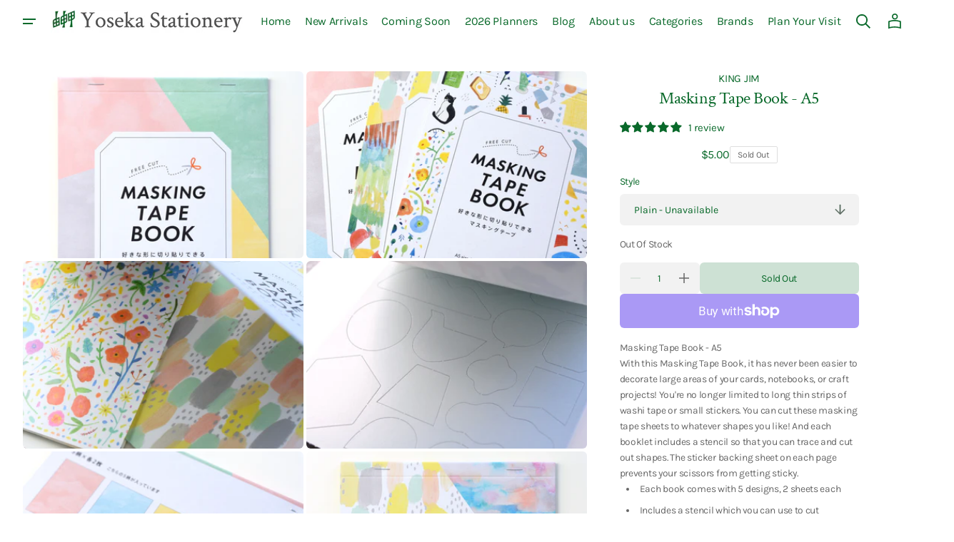

--- FILE ---
content_type: text/html; charset=utf-8
request_url: https://yosekastationery.com/products/masking-tape-book-a5
body_size: 56659
content:
<!doctype html>
<html class="no-js" lang="en" data-scheme="light">
  <head>
    <meta charset="utf-8">
    <meta http-equiv="X-UA-Compatible" content="IE=edge">
    <meta name="viewport" content="width=device-width,initial-scale=1">
    <meta name="theme-color" content="">
    <link rel="canonical" href="https://yosekastationery.com/products/masking-tape-book-a5"><link rel="icon" type="image/png" href="//yosekastationery.com/cdn/shop/files/Screenshot_2024-12-06_at_10.04.20_PM.png?crop=center&height=32&v=1733540674&width=32"><link rel="preconnect" href="https://fonts.shopifycdn.com" crossorigin><title>
      Masking Tape Book - A5
 &ndash; Yoseka Stationery</title>

    
      <meta name="description" content="Masking Tape Book - A5With this Masking Tape Book, it has never been easier to decorate large areas of your cards, notebooks, or craft projects! You&#39;re no longer limited to long thin strips of washi tape or small stickers. You can cut these masking tape sheets to whatever shapes you like! And each booklet includes a st">
    

    

<meta property="og:site_name" content="Yoseka Stationery">
<meta property="og:url" content="https://yosekastationery.com/products/masking-tape-book-a5">
<meta property="og:title" content="Masking Tape Book - A5">
<meta property="og:type" content="product">
<meta property="og:description" content="Masking Tape Book - A5With this Masking Tape Book, it has never been easier to decorate large areas of your cards, notebooks, or craft projects! You&#39;re no longer limited to long thin strips of washi tape or small stickers. You can cut these masking tape sheets to whatever shapes you like! And each booklet includes a st"><meta property="og:image" content="http://yosekastationery.com/cdn/shop/products/DSC_8940.jpg?v=1610048143">
  <meta property="og:image:secure_url" content="https://yosekastationery.com/cdn/shop/products/DSC_8940.jpg?v=1610048143">
  <meta property="og:image:width" content="4496">
  <meta property="og:image:height" content="3000"><meta property="og:price:amount" content="5.00">
  <meta property="og:price:currency" content="USD"><meta name="twitter:site" content="@yosekabox"><meta name="twitter:card" content="summary_large_image">
<meta name="twitter:title" content="Masking Tape Book - A5">
<meta name="twitter:description" content="Masking Tape Book - A5With this Masking Tape Book, it has never been easier to decorate large areas of your cards, notebooks, or craft projects! You&#39;re no longer limited to long thin strips of washi tape or small stickers. You can cut these masking tape sheets to whatever shapes you like! And each booklet includes a st">


    <script>window.performance && window.performance.mark && window.performance.mark('shopify.content_for_header.start');</script><meta name="google-site-verification" content="hwnTlvW8PefH8XaK5RE9w-bLAKO-MVc34XrY-iZqo3o">
<meta name="facebook-domain-verification" content="6a5kf6unjid5ng5rt0f4yl31njy2lf">
<meta id="shopify-digital-wallet" name="shopify-digital-wallet" content="/17170621/digital_wallets/dialog">
<meta name="shopify-checkout-api-token" content="6a2efa681a146f15ec6478bd660d69e4">
<meta id="in-context-paypal-metadata" data-shop-id="17170621" data-venmo-supported="false" data-environment="production" data-locale="en_US" data-paypal-v4="true" data-currency="USD">
<link rel="alternate" type="application/json+oembed" href="https://yosekastationery.com/products/masking-tape-book-a5.oembed">
<script async="async" src="/checkouts/internal/preloads.js?locale=en-US"></script>
<link rel="preconnect" href="https://shop.app" crossorigin="anonymous">
<script async="async" src="https://shop.app/checkouts/internal/preloads.js?locale=en-US&shop_id=17170621" crossorigin="anonymous"></script>
<script id="apple-pay-shop-capabilities" type="application/json">{"shopId":17170621,"countryCode":"US","currencyCode":"USD","merchantCapabilities":["supports3DS"],"merchantId":"gid:\/\/shopify\/Shop\/17170621","merchantName":"Yoseka Stationery","requiredBillingContactFields":["postalAddress","email"],"requiredShippingContactFields":["postalAddress","email"],"shippingType":"shipping","supportedNetworks":["visa","masterCard","amex","discover","elo","jcb"],"total":{"type":"pending","label":"Yoseka Stationery","amount":"1.00"},"shopifyPaymentsEnabled":true,"supportsSubscriptions":true}</script>
<script id="shopify-features" type="application/json">{"accessToken":"6a2efa681a146f15ec6478bd660d69e4","betas":["rich-media-storefront-analytics"],"domain":"yosekastationery.com","predictiveSearch":true,"shopId":17170621,"locale":"en"}</script>
<script>var Shopify = Shopify || {};
Shopify.shop = "yoseka-stationery.myshopify.com";
Shopify.locale = "en";
Shopify.currency = {"active":"USD","rate":"1.0"};
Shopify.country = "US";
Shopify.theme = {"name":"Swipe","id":145380081877,"schema_name":"Swipe","schema_version":"1.0.1","theme_store_id":2737,"role":"main"};
Shopify.theme.handle = "null";
Shopify.theme.style = {"id":null,"handle":null};
Shopify.cdnHost = "yosekastationery.com/cdn";
Shopify.routes = Shopify.routes || {};
Shopify.routes.root = "/";</script>
<script type="module">!function(o){(o.Shopify=o.Shopify||{}).modules=!0}(window);</script>
<script>!function(o){function n(){var o=[];function n(){o.push(Array.prototype.slice.apply(arguments))}return n.q=o,n}var t=o.Shopify=o.Shopify||{};t.loadFeatures=n(),t.autoloadFeatures=n()}(window);</script>
<script>
  window.ShopifyPay = window.ShopifyPay || {};
  window.ShopifyPay.apiHost = "shop.app\/pay";
  window.ShopifyPay.redirectState = null;
</script>
<script id="shop-js-analytics" type="application/json">{"pageType":"product"}</script>
<script defer="defer" async type="module" src="//yosekastationery.com/cdn/shopifycloud/shop-js/modules/v2/client.init-shop-cart-sync_BN7fPSNr.en.esm.js"></script>
<script defer="defer" async type="module" src="//yosekastationery.com/cdn/shopifycloud/shop-js/modules/v2/chunk.common_Cbph3Kss.esm.js"></script>
<script defer="defer" async type="module" src="//yosekastationery.com/cdn/shopifycloud/shop-js/modules/v2/chunk.modal_DKumMAJ1.esm.js"></script>
<script type="module">
  await import("//yosekastationery.com/cdn/shopifycloud/shop-js/modules/v2/client.init-shop-cart-sync_BN7fPSNr.en.esm.js");
await import("//yosekastationery.com/cdn/shopifycloud/shop-js/modules/v2/chunk.common_Cbph3Kss.esm.js");
await import("//yosekastationery.com/cdn/shopifycloud/shop-js/modules/v2/chunk.modal_DKumMAJ1.esm.js");

  window.Shopify.SignInWithShop?.initShopCartSync?.({"fedCMEnabled":true,"windoidEnabled":true});

</script>
<script defer="defer" async type="module" src="//yosekastationery.com/cdn/shopifycloud/shop-js/modules/v2/client.payment-terms_BxzfvcZJ.en.esm.js"></script>
<script defer="defer" async type="module" src="//yosekastationery.com/cdn/shopifycloud/shop-js/modules/v2/chunk.common_Cbph3Kss.esm.js"></script>
<script defer="defer" async type="module" src="//yosekastationery.com/cdn/shopifycloud/shop-js/modules/v2/chunk.modal_DKumMAJ1.esm.js"></script>
<script type="module">
  await import("//yosekastationery.com/cdn/shopifycloud/shop-js/modules/v2/client.payment-terms_BxzfvcZJ.en.esm.js");
await import("//yosekastationery.com/cdn/shopifycloud/shop-js/modules/v2/chunk.common_Cbph3Kss.esm.js");
await import("//yosekastationery.com/cdn/shopifycloud/shop-js/modules/v2/chunk.modal_DKumMAJ1.esm.js");

  
</script>
<script>
  window.Shopify = window.Shopify || {};
  if (!window.Shopify.featureAssets) window.Shopify.featureAssets = {};
  window.Shopify.featureAssets['shop-js'] = {"shop-cart-sync":["modules/v2/client.shop-cart-sync_CJVUk8Jm.en.esm.js","modules/v2/chunk.common_Cbph3Kss.esm.js","modules/v2/chunk.modal_DKumMAJ1.esm.js"],"init-fed-cm":["modules/v2/client.init-fed-cm_7Fvt41F4.en.esm.js","modules/v2/chunk.common_Cbph3Kss.esm.js","modules/v2/chunk.modal_DKumMAJ1.esm.js"],"init-shop-email-lookup-coordinator":["modules/v2/client.init-shop-email-lookup-coordinator_Cc088_bR.en.esm.js","modules/v2/chunk.common_Cbph3Kss.esm.js","modules/v2/chunk.modal_DKumMAJ1.esm.js"],"init-windoid":["modules/v2/client.init-windoid_hPopwJRj.en.esm.js","modules/v2/chunk.common_Cbph3Kss.esm.js","modules/v2/chunk.modal_DKumMAJ1.esm.js"],"shop-button":["modules/v2/client.shop-button_B0jaPSNF.en.esm.js","modules/v2/chunk.common_Cbph3Kss.esm.js","modules/v2/chunk.modal_DKumMAJ1.esm.js"],"shop-cash-offers":["modules/v2/client.shop-cash-offers_DPIskqss.en.esm.js","modules/v2/chunk.common_Cbph3Kss.esm.js","modules/v2/chunk.modal_DKumMAJ1.esm.js"],"shop-toast-manager":["modules/v2/client.shop-toast-manager_CK7RT69O.en.esm.js","modules/v2/chunk.common_Cbph3Kss.esm.js","modules/v2/chunk.modal_DKumMAJ1.esm.js"],"init-shop-cart-sync":["modules/v2/client.init-shop-cart-sync_BN7fPSNr.en.esm.js","modules/v2/chunk.common_Cbph3Kss.esm.js","modules/v2/chunk.modal_DKumMAJ1.esm.js"],"init-customer-accounts-sign-up":["modules/v2/client.init-customer-accounts-sign-up_CfPf4CXf.en.esm.js","modules/v2/client.shop-login-button_DeIztwXF.en.esm.js","modules/v2/chunk.common_Cbph3Kss.esm.js","modules/v2/chunk.modal_DKumMAJ1.esm.js"],"pay-button":["modules/v2/client.pay-button_CgIwFSYN.en.esm.js","modules/v2/chunk.common_Cbph3Kss.esm.js","modules/v2/chunk.modal_DKumMAJ1.esm.js"],"init-customer-accounts":["modules/v2/client.init-customer-accounts_DQ3x16JI.en.esm.js","modules/v2/client.shop-login-button_DeIztwXF.en.esm.js","modules/v2/chunk.common_Cbph3Kss.esm.js","modules/v2/chunk.modal_DKumMAJ1.esm.js"],"avatar":["modules/v2/client.avatar_BTnouDA3.en.esm.js"],"init-shop-for-new-customer-accounts":["modules/v2/client.init-shop-for-new-customer-accounts_CsZy_esa.en.esm.js","modules/v2/client.shop-login-button_DeIztwXF.en.esm.js","modules/v2/chunk.common_Cbph3Kss.esm.js","modules/v2/chunk.modal_DKumMAJ1.esm.js"],"shop-follow-button":["modules/v2/client.shop-follow-button_BRMJjgGd.en.esm.js","modules/v2/chunk.common_Cbph3Kss.esm.js","modules/v2/chunk.modal_DKumMAJ1.esm.js"],"checkout-modal":["modules/v2/client.checkout-modal_B9Drz_yf.en.esm.js","modules/v2/chunk.common_Cbph3Kss.esm.js","modules/v2/chunk.modal_DKumMAJ1.esm.js"],"shop-login-button":["modules/v2/client.shop-login-button_DeIztwXF.en.esm.js","modules/v2/chunk.common_Cbph3Kss.esm.js","modules/v2/chunk.modal_DKumMAJ1.esm.js"],"lead-capture":["modules/v2/client.lead-capture_DXYzFM3R.en.esm.js","modules/v2/chunk.common_Cbph3Kss.esm.js","modules/v2/chunk.modal_DKumMAJ1.esm.js"],"shop-login":["modules/v2/client.shop-login_CA5pJqmO.en.esm.js","modules/v2/chunk.common_Cbph3Kss.esm.js","modules/v2/chunk.modal_DKumMAJ1.esm.js"],"payment-terms":["modules/v2/client.payment-terms_BxzfvcZJ.en.esm.js","modules/v2/chunk.common_Cbph3Kss.esm.js","modules/v2/chunk.modal_DKumMAJ1.esm.js"]};
</script>
<script id="__st">var __st={"a":17170621,"offset":-18000,"reqid":"262b5af2-90da-463f-bb0b-93063f8b320a-1769938103","pageurl":"yosekastationery.com\/products\/masking-tape-book-a5","u":"0543272dbfe9","p":"product","rtyp":"product","rid":6132358152368};</script>
<script>window.ShopifyPaypalV4VisibilityTracking = true;</script>
<script id="captcha-bootstrap">!function(){'use strict';const t='contact',e='account',n='new_comment',o=[[t,t],['blogs',n],['comments',n],[t,'customer']],c=[[e,'customer_login'],[e,'guest_login'],[e,'recover_customer_password'],[e,'create_customer']],r=t=>t.map((([t,e])=>`form[action*='/${t}']:not([data-nocaptcha='true']) input[name='form_type'][value='${e}']`)).join(','),a=t=>()=>t?[...document.querySelectorAll(t)].map((t=>t.form)):[];function s(){const t=[...o],e=r(t);return a(e)}const i='password',u='form_key',d=['recaptcha-v3-token','g-recaptcha-response','h-captcha-response',i],f=()=>{try{return window.sessionStorage}catch{return}},m='__shopify_v',_=t=>t.elements[u];function p(t,e,n=!1){try{const o=window.sessionStorage,c=JSON.parse(o.getItem(e)),{data:r}=function(t){const{data:e,action:n}=t;return t[m]||n?{data:e,action:n}:{data:t,action:n}}(c);for(const[e,n]of Object.entries(r))t.elements[e]&&(t.elements[e].value=n);n&&o.removeItem(e)}catch(o){console.error('form repopulation failed',{error:o})}}const l='form_type',E='cptcha';function T(t){t.dataset[E]=!0}const w=window,h=w.document,L='Shopify',v='ce_forms',y='captcha';let A=!1;((t,e)=>{const n=(g='f06e6c50-85a8-45c8-87d0-21a2b65856fe',I='https://cdn.shopify.com/shopifycloud/storefront-forms-hcaptcha/ce_storefront_forms_captcha_hcaptcha.v1.5.2.iife.js',D={infoText:'Protected by hCaptcha',privacyText:'Privacy',termsText:'Terms'},(t,e,n)=>{const o=w[L][v],c=o.bindForm;if(c)return c(t,g,e,D).then(n);var r;o.q.push([[t,g,e,D],n]),r=I,A||(h.body.append(Object.assign(h.createElement('script'),{id:'captcha-provider',async:!0,src:r})),A=!0)});var g,I,D;w[L]=w[L]||{},w[L][v]=w[L][v]||{},w[L][v].q=[],w[L][y]=w[L][y]||{},w[L][y].protect=function(t,e){n(t,void 0,e),T(t)},Object.freeze(w[L][y]),function(t,e,n,w,h,L){const[v,y,A,g]=function(t,e,n){const i=e?o:[],u=t?c:[],d=[...i,...u],f=r(d),m=r(i),_=r(d.filter((([t,e])=>n.includes(e))));return[a(f),a(m),a(_),s()]}(w,h,L),I=t=>{const e=t.target;return e instanceof HTMLFormElement?e:e&&e.form},D=t=>v().includes(t);t.addEventListener('submit',(t=>{const e=I(t);if(!e)return;const n=D(e)&&!e.dataset.hcaptchaBound&&!e.dataset.recaptchaBound,o=_(e),c=g().includes(e)&&(!o||!o.value);(n||c)&&t.preventDefault(),c&&!n&&(function(t){try{if(!f())return;!function(t){const e=f();if(!e)return;const n=_(t);if(!n)return;const o=n.value;o&&e.removeItem(o)}(t);const e=Array.from(Array(32),(()=>Math.random().toString(36)[2])).join('');!function(t,e){_(t)||t.append(Object.assign(document.createElement('input'),{type:'hidden',name:u})),t.elements[u].value=e}(t,e),function(t,e){const n=f();if(!n)return;const o=[...t.querySelectorAll(`input[type='${i}']`)].map((({name:t})=>t)),c=[...d,...o],r={};for(const[a,s]of new FormData(t).entries())c.includes(a)||(r[a]=s);n.setItem(e,JSON.stringify({[m]:1,action:t.action,data:r}))}(t,e)}catch(e){console.error('failed to persist form',e)}}(e),e.submit())}));const S=(t,e)=>{t&&!t.dataset[E]&&(n(t,e.some((e=>e===t))),T(t))};for(const o of['focusin','change'])t.addEventListener(o,(t=>{const e=I(t);D(e)&&S(e,y())}));const B=e.get('form_key'),M=e.get(l),P=B&&M;t.addEventListener('DOMContentLoaded',(()=>{const t=y();if(P)for(const e of t)e.elements[l].value===M&&p(e,B);[...new Set([...A(),...v().filter((t=>'true'===t.dataset.shopifyCaptcha))])].forEach((e=>S(e,t)))}))}(h,new URLSearchParams(w.location.search),n,t,e,['guest_login'])})(!0,!0)}();</script>
<script integrity="sha256-4kQ18oKyAcykRKYeNunJcIwy7WH5gtpwJnB7kiuLZ1E=" data-source-attribution="shopify.loadfeatures" defer="defer" src="//yosekastationery.com/cdn/shopifycloud/storefront/assets/storefront/load_feature-a0a9edcb.js" crossorigin="anonymous"></script>
<script crossorigin="anonymous" defer="defer" src="//yosekastationery.com/cdn/shopifycloud/storefront/assets/shopify_pay/storefront-65b4c6d7.js?v=20250812"></script>
<script data-source-attribution="shopify.dynamic_checkout.dynamic.init">var Shopify=Shopify||{};Shopify.PaymentButton=Shopify.PaymentButton||{isStorefrontPortableWallets:!0,init:function(){window.Shopify.PaymentButton.init=function(){};var t=document.createElement("script");t.src="https://yosekastationery.com/cdn/shopifycloud/portable-wallets/latest/portable-wallets.en.js",t.type="module",document.head.appendChild(t)}};
</script>
<script data-source-attribution="shopify.dynamic_checkout.buyer_consent">
  function portableWalletsHideBuyerConsent(e){var t=document.getElementById("shopify-buyer-consent"),n=document.getElementById("shopify-subscription-policy-button");t&&n&&(t.classList.add("hidden"),t.setAttribute("aria-hidden","true"),n.removeEventListener("click",e))}function portableWalletsShowBuyerConsent(e){var t=document.getElementById("shopify-buyer-consent"),n=document.getElementById("shopify-subscription-policy-button");t&&n&&(t.classList.remove("hidden"),t.removeAttribute("aria-hidden"),n.addEventListener("click",e))}window.Shopify?.PaymentButton&&(window.Shopify.PaymentButton.hideBuyerConsent=portableWalletsHideBuyerConsent,window.Shopify.PaymentButton.showBuyerConsent=portableWalletsShowBuyerConsent);
</script>
<script>
  function portableWalletsCleanup(e){e&&e.src&&console.error("Failed to load portable wallets script "+e.src);var t=document.querySelectorAll("shopify-accelerated-checkout .shopify-payment-button__skeleton, shopify-accelerated-checkout-cart .wallet-cart-button__skeleton"),e=document.getElementById("shopify-buyer-consent");for(let e=0;e<t.length;e++)t[e].remove();e&&e.remove()}function portableWalletsNotLoadedAsModule(e){e instanceof ErrorEvent&&"string"==typeof e.message&&e.message.includes("import.meta")&&"string"==typeof e.filename&&e.filename.includes("portable-wallets")&&(window.removeEventListener("error",portableWalletsNotLoadedAsModule),window.Shopify.PaymentButton.failedToLoad=e,"loading"===document.readyState?document.addEventListener("DOMContentLoaded",window.Shopify.PaymentButton.init):window.Shopify.PaymentButton.init())}window.addEventListener("error",portableWalletsNotLoadedAsModule);
</script>

<script type="module" src="https://yosekastationery.com/cdn/shopifycloud/portable-wallets/latest/portable-wallets.en.js" onError="portableWalletsCleanup(this)" crossorigin="anonymous"></script>
<script nomodule>
  document.addEventListener("DOMContentLoaded", portableWalletsCleanup);
</script>

<link id="shopify-accelerated-checkout-styles" rel="stylesheet" media="screen" href="https://yosekastationery.com/cdn/shopifycloud/portable-wallets/latest/accelerated-checkout-backwards-compat.css" crossorigin="anonymous">
<style id="shopify-accelerated-checkout-cart">
        #shopify-buyer-consent {
  margin-top: 1em;
  display: inline-block;
  width: 100%;
}

#shopify-buyer-consent.hidden {
  display: none;
}

#shopify-subscription-policy-button {
  background: none;
  border: none;
  padding: 0;
  text-decoration: underline;
  font-size: inherit;
  cursor: pointer;
}

#shopify-subscription-policy-button::before {
  box-shadow: none;
}

      </style>
<script id="sections-script" data-sections="header" defer="defer" src="//yosekastationery.com/cdn/shop/t/19/compiled_assets/scripts.js?v=33326"></script>
<script>window.performance && window.performance.mark && window.performance.mark('shopify.content_for_header.end');</script>


    <style data-shopify>
      @font-face {
  font-family: Karla;
  font-weight: 400;
  font-style: normal;
  font-display: swap;
  src: url("//yosekastationery.com/cdn/fonts/karla/karla_n4.40497e07df527e6a50e58fb17ef1950c72f3e32c.woff2") format("woff2"),
       url("//yosekastationery.com/cdn/fonts/karla/karla_n4.e9f6f9de321061073c6bfe03c28976ba8ce6ee18.woff") format("woff");
}

      @font-face {
  font-family: "Crimson Text";
  font-weight: 400;
  font-style: normal;
  font-display: swap;
  src: url("//yosekastationery.com/cdn/fonts/crimson_text/crimsontext_n4.a9a5f5ab47c6f5346e7cd274511a5d08c59fb906.woff2") format("woff2"),
       url("//yosekastationery.com/cdn/fonts/crimson_text/crimsontext_n4.e89f2f0678223181d995b90850b6894b928b2f96.woff") format("woff");
}

      @font-face {
  font-family: "Crimson Text";
  font-weight: 400;
  font-style: normal;
  font-display: swap;
  src: url("//yosekastationery.com/cdn/fonts/crimson_text/crimsontext_n4.a9a5f5ab47c6f5346e7cd274511a5d08c59fb906.woff2") format("woff2"),
       url("//yosekastationery.com/cdn/fonts/crimson_text/crimsontext_n4.e89f2f0678223181d995b90850b6894b928b2f96.woff") format("woff");
}

      @font-face {
  font-family: Karla;
  font-weight: 400;
  font-style: normal;
  font-display: swap;
  src: url("//yosekastationery.com/cdn/fonts/karla/karla_n4.40497e07df527e6a50e58fb17ef1950c72f3e32c.woff2") format("woff2"),
       url("//yosekastationery.com/cdn/fonts/karla/karla_n4.e9f6f9de321061073c6bfe03c28976ba8ce6ee18.woff") format("woff");
}

      @font-face {
  font-family: Karla;
  font-weight: 400;
  font-style: normal;
  font-display: swap;
  src: url("//yosekastationery.com/cdn/fonts/karla/karla_n4.40497e07df527e6a50e58fb17ef1950c72f3e32c.woff2") format("woff2"),
       url("//yosekastationery.com/cdn/fonts/karla/karla_n4.e9f6f9de321061073c6bfe03c28976ba8ce6ee18.woff") format("woff");
}

      @font-face {
  font-family: Karla;
  font-weight: 300;
  font-style: normal;
  font-display: swap;
  src: url("//yosekastationery.com/cdn/fonts/karla/karla_n3.f7dc1a43fe7705188329bd9a5b672565b62caa55.woff2") format("woff2"),
       url("//yosekastationery.com/cdn/fonts/karla/karla_n3.f54b0d52b91dc25f449929e75e47b6984ea8b078.woff") format("woff");
}

      @font-face {
  font-family: Karla;
  font-weight: 400;
  font-style: normal;
  font-display: swap;
  src: url("//yosekastationery.com/cdn/fonts/karla/karla_n4.40497e07df527e6a50e58fb17ef1950c72f3e32c.woff2") format("woff2"),
       url("//yosekastationery.com/cdn/fonts/karla/karla_n4.e9f6f9de321061073c6bfe03c28976ba8ce6ee18.woff") format("woff");
}

      @font-face {
  font-family: Karla;
  font-weight: 500;
  font-style: normal;
  font-display: swap;
  src: url("//yosekastationery.com/cdn/fonts/karla/karla_n5.0f2c50ba88af8c39d2756f2fc9dfccf18f808828.woff2") format("woff2"),
       url("//yosekastationery.com/cdn/fonts/karla/karla_n5.88d3e57f788ee4a41fa11fc99b9881ce077acdc2.woff") format("woff");
}

      @font-face {
  font-family: Karla;
  font-weight: 700;
  font-style: normal;
  font-display: swap;
  src: url("//yosekastationery.com/cdn/fonts/karla/karla_n7.4358a847d4875593d69cfc3f8cc0b44c17b3ed03.woff2") format("woff2"),
       url("//yosekastationery.com/cdn/fonts/karla/karla_n7.96e322f6d76ce794f25fa29e55d6997c3fb656b6.woff") format("woff");
}

      @font-face {
  font-family: Karla;
  font-weight: 400;
  font-style: italic;
  font-display: swap;
  src: url("//yosekastationery.com/cdn/fonts/karla/karla_i4.2086039c16bcc3a78a72a2f7b471e3c4a7f873a6.woff2") format("woff2"),
       url("//yosekastationery.com/cdn/fonts/karla/karla_i4.7b9f59841a5960c16fa2a897a0716c8ebb183221.woff") format("woff");
}

      @font-face {
  font-family: "Crimson Text";
  font-weight: 400;
  font-style: italic;
  font-display: swap;
  src: url("//yosekastationery.com/cdn/fonts/crimson_text/crimsontext_i4.ea961043037945875bf37df9b6f6bf968be445ba.woff2") format("woff2"),
       url("//yosekastationery.com/cdn/fonts/crimson_text/crimsontext_i4.7938dd4c556b9b9430c9ff6e18ae066c8e9db49b.woff") format("woff");
}

      @font-face {
  font-family: Karla;
  font-weight: 700;
  font-style: italic;
  font-display: swap;
  src: url("//yosekastationery.com/cdn/fonts/karla/karla_i7.fe031cd65d6e02906286add4f6dda06afc2615f0.woff2") format("woff2"),
       url("//yosekastationery.com/cdn/fonts/karla/karla_i7.816d4949fa7f7d79314595d7003eda5b44e959e3.woff") format("woff");
}


      
      :root,
      [data-scheme=light] .color-background-1 {
      --color-background: 255,255,255;
      --color-background-secondary: 242,242,242;
      
      --gradient-background: #ffffff;
      
      --color-foreground: 9, 105, 42;
      --color-foreground-secondary: 102, 102, 102;
      --color-foreground-title: 9, 105, 42;

      --color-button-text: 255, 255, 255;
      --color-button-text-hover: 255, 255, 255;
      --color-button: 9, 105, 42;
      --color-button-hover: 53, 53, 53;

      --color-button-secondary: 242, 242, 242;
      --color-button-secondary-hover: 231, 231, 231;
      --color-button-secondary-text: 9, 105, 42;
      --color-button-secondary-text-hover: 9, 105, 42;

      --color-button-tertiary-text: 9, 105, 42;
      --color-button-tertiary-text-hover: 9, 105, 42;
      --color-border-tertiary: 222, 222, 222;
      --color-button-tertiary-hover: 242, 242, 242;

      --color-card-price-new: 9, 105, 42;
      --color-card-price-old: 102, 102, 102;
      --color-card-sale: 214, 2, 2;
      --color-quick-add: 255, 255, 255;

      --color-overlay: 9, 105, 42;
      --color-background-input: 242, 242, 242;
      --color-border-input-focus: 222, 222, 222;
      --color-border: 222, 222, 222;
      --color-accent: ,,;
      }
      @media (prefers-color-scheme: light) {
      :root,
      [data-scheme=auto] .color-background-1 {
      --color-background: 255,255,255;
      --color-background-secondary: 242,242,242;
      
      --gradient-background: #ffffff;
      
      --color-foreground: 9, 105, 42;
      --color-foreground-secondary: 102, 102, 102;
      --color-foreground-title: 9, 105, 42;

      --color-button-text: 255, 255, 255;
      --color-button-text-hover: 255, 255, 255;
      --color-button: 9, 105, 42;
      --color-button-hover: 53, 53, 53;

      --color-button-secondary: 242, 242, 242;
      --color-button-secondary-hover: 231, 231, 231;
      --color-button-secondary-text: 9, 105, 42;
      --color-button-secondary-text-hover: 9, 105, 42;

      --color-button-tertiary-text: 9, 105, 42;
      --color-button-tertiary-text-hover: 9, 105, 42;
      --color-button-tertiary: , , ;
      --color-button-tertiary-hover: 242, 242, 242;

      --color-card-price-new: 9, 105, 42;
      --color-card-price-old: 102, 102, 102;
      --color-card-sale: 214, 2, 2;
      --color-quick-add: 255, 255, 255;

      --color-overlay: 9, 105, 42;
      --color-background-input: 242, 242, 242;
      --color-border: 222, 222, 222;
      --color-accent: ,,;
      }
      }
      
      
      [data-scheme=light] .color-background-2 {
      --color-background: 231,231,231;
      --color-background-secondary: 255,255,255;
      
      --gradient-background: #e7e7e7;
      
      --color-foreground: 0, 0, 0;
      --color-foreground-secondary: 102, 102, 102;
      --color-foreground-title: 0, 0, 0;

      --color-button-text: 255, 255, 255;
      --color-button-text-hover: 255, 255, 255;
      --color-button: 0, 0, 0;
      --color-button-hover: 53, 53, 53;

      --color-button-secondary: 255, 255, 255;
      --color-button-secondary-hover: 231, 231, 231;
      --color-button-secondary-text: 0, 0, 0;
      --color-button-secondary-text-hover: 0, 0, 0;

      --color-button-tertiary-text: 0, 0, 0;
      --color-button-tertiary-text-hover: 0, 0, 0;
      --color-border-tertiary: 222, 222, 222;
      --color-button-tertiary-hover: 255, 255, 255;

      --color-card-price-new: 0, 0, 0;
      --color-card-price-old: 102, 102, 102;
      --color-card-sale: 214, 2, 2;
      --color-quick-add: 255, 255, 255;

      --color-overlay: 0, 0, 0;
      --color-background-input: 255, 255, 255;
      --color-border-input-focus: 222, 222, 222;
      --color-border: 222, 222, 222;
      --color-accent: ,,;
      }
      @media (prefers-color-scheme: light) {
      
      [data-scheme=auto] .color-background-2 {
      --color-background: 231,231,231;
      --color-background-secondary: 255,255,255;
      
      --gradient-background: #e7e7e7;
      
      --color-foreground: 0, 0, 0;
      --color-foreground-secondary: 102, 102, 102;
      --color-foreground-title: 0, 0, 0;

      --color-button-text: 255, 255, 255;
      --color-button-text-hover: 255, 255, 255;
      --color-button: 0, 0, 0;
      --color-button-hover: 53, 53, 53;

      --color-button-secondary: 255, 255, 255;
      --color-button-secondary-hover: 231, 231, 231;
      --color-button-secondary-text: 0, 0, 0;
      --color-button-secondary-text-hover: 0, 0, 0;

      --color-button-tertiary-text: 0, 0, 0;
      --color-button-tertiary-text-hover: 0, 0, 0;
      --color-button-tertiary: , , ;
      --color-button-tertiary-hover: 255, 255, 255;

      --color-card-price-new: 0, 0, 0;
      --color-card-price-old: 102, 102, 102;
      --color-card-sale: 214, 2, 2;
      --color-quick-add: 255, 255, 255;

      --color-overlay: 0, 0, 0;
      --color-background-input: 255, 255, 255;
      --color-border: 222, 222, 222;
      --color-accent: ,,;
      }
      }
      
      
      [data-scheme=light] .color-background-3 {
      --color-background: 0,0,0;
      --color-background-secondary: 31,31,31;
      
      --gradient-background: #000000;
      
      --color-foreground: 255, 255, 255;
      --color-foreground-secondary: 255, 255, 255;
      --color-foreground-title: 255, 255, 255;

      --color-button-text: 255, 255, 255;
      --color-button-text-hover: 255, 255, 255;
      --color-button: 0, 0, 0;
      --color-button-hover: 53, 53, 53;

      --color-button-secondary: 255, 255, 255;
      --color-button-secondary-hover: 231, 231, 231;
      --color-button-secondary-text: 0, 0, 0;
      --color-button-secondary-text-hover: 0, 0, 0;

      --color-button-tertiary-text: 255, 255, 255;
      --color-button-tertiary-text-hover: 0, 0, 0;
      --color-border-tertiary: 255, 255, 255;
      --color-button-tertiary-hover: 242, 242, 242;

      --color-card-price-new: 255, 255, 255;
      --color-card-price-old: 204, 204, 204;
      --color-card-sale: 102, 102, 102;
      --color-quick-add: 0, 0, 0;

      --color-overlay: 0, 0, 0;
      --color-background-input: 21, 41, 54;
      --color-border-input-focus: 222, 222, 222;
      --color-border: 222, 222, 222;
      --color-accent: ,,;
      }
      @media (prefers-color-scheme: light) {
      
      [data-scheme=auto] .color-background-3 {
      --color-background: 0,0,0;
      --color-background-secondary: 31,31,31;
      
      --gradient-background: #000000;
      
      --color-foreground: 255, 255, 255;
      --color-foreground-secondary: 255, 255, 255;
      --color-foreground-title: 255, 255, 255;

      --color-button-text: 255, 255, 255;
      --color-button-text-hover: 255, 255, 255;
      --color-button: 0, 0, 0;
      --color-button-hover: 53, 53, 53;

      --color-button-secondary: 255, 255, 255;
      --color-button-secondary-hover: 231, 231, 231;
      --color-button-secondary-text: 0, 0, 0;
      --color-button-secondary-text-hover: 0, 0, 0;

      --color-button-tertiary-text: 255, 255, 255;
      --color-button-tertiary-text-hover: 0, 0, 0;
      --color-button-tertiary: , , ;
      --color-button-tertiary-hover: 242, 242, 242;

      --color-card-price-new: 255, 255, 255;
      --color-card-price-old: 204, 204, 204;
      --color-card-sale: 102, 102, 102;
      --color-quick-add: 0, 0, 0;

      --color-overlay: 0, 0, 0;
      --color-background-input: 21, 41, 54;
      --color-border: 222, 222, 222;
      --color-accent: ,,;
      }
      }
      
      
      [data-scheme=light] .color-background-4 {
      --color-background: 28,49,61;
      --color-background-secondary: 31,31,31;
      
      --gradient-background: #1c313d;
      
      --color-foreground: 242, 236, 205;
      --color-foreground-secondary: 242, 236, 205;
      --color-foreground-title: 242, 236, 205;

      --color-button-text: 242, 236, 205;
      --color-button-text-hover: 242, 236, 205;
      --color-button: 28, 49, 61;
      --color-button-hover: 57, 83, 97;

      --color-button-secondary: 233, 233, 233;
      --color-button-secondary-hover: 223, 223, 223;
      --color-button-secondary-text: 28, 49, 61;
      --color-button-secondary-text-hover: 28, 49, 61;

      --color-button-tertiary-text: 28, 49, 61;
      --color-button-tertiary-text-hover: 28, 49, 61;
      --color-border-tertiary: 226, 220, 219;
      --color-button-tertiary-hover: 233, 233, 233;

      --color-card-price-new: 0, 0, 0;
      --color-card-price-old: 204, 204, 204;
      --color-card-sale: 214, 2, 2;
      --color-quick-add: 255, 255, 255;

      --color-overlay: 0, 0, 0;
      --color-background-input: 233, 233, 233;
      --color-border-input-focus: 226, 220, 219;
      --color-border: 226, 220, 219;
      --color-accent: ,,;
      }
      @media (prefers-color-scheme: light) {
      
      [data-scheme=auto] .color-background-4 {
      --color-background: 28,49,61;
      --color-background-secondary: 31,31,31;
      
      --gradient-background: #1c313d;
      
      --color-foreground: 242, 236, 205;
      --color-foreground-secondary: 242, 236, 205;
      --color-foreground-title: 242, 236, 205;

      --color-button-text: 242, 236, 205;
      --color-button-text-hover: 242, 236, 205;
      --color-button: 28, 49, 61;
      --color-button-hover: 57, 83, 97;

      --color-button-secondary: 233, 233, 233;
      --color-button-secondary-hover: 223, 223, 223;
      --color-button-secondary-text: 28, 49, 61;
      --color-button-secondary-text-hover: 28, 49, 61;

      --color-button-tertiary-text: 28, 49, 61;
      --color-button-tertiary-text-hover: 28, 49, 61;
      --color-button-tertiary: , , ;
      --color-button-tertiary-hover: 233, 233, 233;

      --color-card-price-new: 0, 0, 0;
      --color-card-price-old: 204, 204, 204;
      --color-card-sale: 214, 2, 2;
      --color-quick-add: 255, 255, 255;

      --color-overlay: 0, 0, 0;
      --color-background-input: 233, 233, 233;
      --color-border: 226, 220, 219;
      --color-accent: ,,;
      }
      }
      
      
      [data-scheme=light] .color-scheme-f23762c4-4c99-4892-b4f7-f99a08bebc7f {
      --color-background: 255,255,255;
      --color-background-secondary: 242,242,242;
      
      --gradient-background: #ffffff;
      
      --color-foreground: 9, 105, 42;
      --color-foreground-secondary: 102, 102, 102;
      --color-foreground-title: 9, 105, 42;

      --color-button-text: 255, 255, 255;
      --color-button-text-hover: 255, 255, 255;
      --color-button: 9, 105, 42;
      --color-button-hover: 53, 53, 53;

      --color-button-secondary: 242, 242, 242;
      --color-button-secondary-hover: 231, 231, 231;
      --color-button-secondary-text: 9, 105, 42;
      --color-button-secondary-text-hover: 9, 105, 42;

      --color-button-tertiary-text: 9, 105, 42;
      --color-button-tertiary-text-hover: 9, 105, 42;
      --color-border-tertiary: 222, 222, 222;
      --color-button-tertiary-hover: 242, 242, 242;

      --color-card-price-new: 9, 105, 42;
      --color-card-price-old: 102, 102, 102;
      --color-card-sale: 214, 2, 2;
      --color-quick-add: 255, 255, 255;

      --color-overlay: 9, 105, 42;
      --color-background-input: 242, 242, 242;
      --color-border-input-focus: 222, 222, 222;
      --color-border: 222, 222, 222;
      --color-accent: ,,;
      }
      @media (prefers-color-scheme: light) {
      
      [data-scheme=auto] .color-scheme-f23762c4-4c99-4892-b4f7-f99a08bebc7f {
      --color-background: 255,255,255;
      --color-background-secondary: 242,242,242;
      
      --gradient-background: #ffffff;
      
      --color-foreground: 9, 105, 42;
      --color-foreground-secondary: 102, 102, 102;
      --color-foreground-title: 9, 105, 42;

      --color-button-text: 255, 255, 255;
      --color-button-text-hover: 255, 255, 255;
      --color-button: 9, 105, 42;
      --color-button-hover: 53, 53, 53;

      --color-button-secondary: 242, 242, 242;
      --color-button-secondary-hover: 231, 231, 231;
      --color-button-secondary-text: 9, 105, 42;
      --color-button-secondary-text-hover: 9, 105, 42;

      --color-button-tertiary-text: 9, 105, 42;
      --color-button-tertiary-text-hover: 9, 105, 42;
      --color-button-tertiary: , , ;
      --color-button-tertiary-hover: 242, 242, 242;

      --color-card-price-new: 9, 105, 42;
      --color-card-price-old: 102, 102, 102;
      --color-card-sale: 214, 2, 2;
      --color-quick-add: 255, 255, 255;

      --color-overlay: 9, 105, 42;
      --color-background-input: 242, 242, 242;
      --color-border: 222, 222, 222;
      --color-accent: ,,;
      }
      }
      

      body, .color-background-1, .color-background-2, .color-background-3, .color-background-4, .color-scheme-f23762c4-4c99-4892-b4f7-f99a08bebc7f {
      color: rgba(var(--color-foreground));
      background-color: rgb(var(--color-background));
      }

      :root {
      --column-count: 1;
      --countdown-bar-height: 0px;
      --announcement-height: 0px;
      --ann-bar-height: 0px;
      --header-height: 0px;
      --breadcrumbs-height: 0px;
      --margin-header: 0px;

      --spaced-section: 5rem;

      --font-body-family: Karla, sans-serif;
      --font-body-style: normal;
      --font-body-weight: 400;

      --font-body-scale: 1.15;
      --font-body-line-height: 1.4;
      --font-body-letter-spacing: -0.2em;

      --font-heading-family: "Crimson Text", serif;
      --font-heading-style: normal;
      --font-heading-weight: 400;
      --font-heading-letter-spacing: -0.2em;
      --font-heading-line-height: 1.2;
      --font-heading-text-transform: none;

      --font-subtitle-family: Karla, sans-serif;
      --font-subtitle-style: normal;
      --font-subtitle-weight: 400;
      --font-subtitle-text-transform: none;
      --font-subtitle-scale: 1.15;

      --font-heading-h1-scale: 1.0;
      --font-heading-h2-scale: 1.07;
      --font-heading-h3-scale: 1.1;
      --font-heading-h4-scale: 1.12;
      --font-heading-h5-scale: 0.0;

      --font-heading-card-family: Karla, sans-serif;
      --font-heading-card-style: normal;
      --font-heading-card-weight: 400;
      --font-text-card-family: Karla, sans-serif;
      --font-text-card-style: normal;
      --font-text-card-weight: 400;

      --font-heading-card-scale: 1.06;
      --font-text-card-scale: 1.0;

      --font-button-family: Karla, sans-serif;
      --font-button-style: normal;
      --font-button-weight: 400;
      --font-button-text-transform: none;

      --font-button-family: Karla, sans-serif;
      --font-button-style: normal;
      --font-button-weight: 400;
      --font-button-text-transform: none;
      --font-button-letter-spacing: -0.03em;
      --font-subtitle-secondary-letter-spacing: -0.04em;

      --font-header-menu-family: Karla, sans-serif;
      --font-header-menu-style: normal;
      --font-header-menu-weight: 400;
      --font-header-menu-text-transform: none;

      --font-footer-menu-family: Karla, sans-serif;
      --font-footer-menu-style: normal;
      --font-footer-menu-weight: 400;
      --font-footer-link-size: px;
      --font-footer-bottom-link-size: px;

      --font-popups-heading-family: "Crimson Text", serif;
      --font-popups-heading-style: normal;
      --font-popups-heading-weight: 400;
      --font-popups-text-family: Karla, sans-serif;
      --font-popups-text-style: normal;
      --font-popups-text-weight: 400;
      --font-popup-heading-scale: 1.0;
      --font-popup-subheading-scale: 1.15;
      --font-popup-desc-scale: 1.15;
      --font-popup-text-scale: 1.15;

      --border-radius-main: 6px;
      --border-radius-button: 6px;
      --payment-terms-background-color: ;

      --color-shadow: var(--color-foreground);
      }

      @media screen and (min-width: 990px) {
      :root {
      --spaced-section: 16rem;
      }
      }

      *,
      *::before,
      *::after {
        box-sizing: border-box;
      }

      html {
      box-sizing: border-box;
      font-size: 10px;
      height: 100%;
      }

      body {
      position: relative;
      display: flex;
      flex-direction: column;
      min-height: 100%;
      margin: 0;
      font-size: calc(var(--font-body-scale) * 1.2rem);
      font-family: var(--font-body-family);
      font-style: var(--font-body-style);
      font-weight: var(--font-body-weight);
      line-height: var(--font-body-line-height);
      letter-spacing: calc(var(--font-body-letter-spacing) * 0.1);
      overflow-x: hidden;
      }

      @media screen and (min-width: 750px) {
      body {
      font-size: calc(var(--font-body-scale) * 1.3rem);
      }
      }

      @media screen and (min-width: 1600px) {
      body {
      font-size: calc(var(--font-body-scale) * 1.4rem);
      }
      }

      main {
      flex-grow: 1;
      }

      .focus-none {
      box-shadow: none !important;
      outline: 0 !important;
      }

      shopify-payment-terms {
      display: none !important;
      }

      .crossed-out { position:absolute; width:100%; height:100%; left:0; top:0; }
      
      
      .color-swatch__soldout {
      filter: alpha(opacity=35); /* internet explorer */
      -khtml-opacity: 0.35;      /* khtml, old safari */
      -moz-opacity: 0.35;       /* mozilla, netscape */
      opacity: 0.35;           /* fx, safari, opera */
      }

      .collection-hero__text-wrapper-wide {
      isplay: flex;
      flex-direction: column;
      align-items: center;
      gap: .8rem;
      flex: 1;
      max-width: 130rem;
      }


    </style>
    <style data-shopify>
  
  [data-scheme=dark] .color-background-1 {
  	--color-background: 31, 31, 31;
  	--color-background-secondary: 24, 24, 24;
  	--gradient-background: rgb(31, 31, 31);
  	--color-overlay: 0, 0, 0;
  	--color-foreground: 255, 255, 255;
  	--color-foreground-secondary: 200, 200, 200;
  	--color-foreground-title: 255, 255, 255;
  --color-background-input: 74, 74, 76;
  --color-border-input-focus: 74, 74, 76;
  --color-background-input-hover: 10, 10, 10;
  	--color-border: 52, 52, 53;
  	--color-announcement-bar: 0, 0, 0;
  	--color-announcement-bar-background-1: 0, 0, 0;
  	--color-link: 229, 229, 229;
  	--color-button: 0, 0, 0;
  	--color-button-hover: 52, 52, 53;
  	--color-button-text: 255, 255, 255;
  	--color-button-text-hover: 255, 255, 255;
  	--color-button-secondary: 52, 52, 53;
  	--color-button-secondary-hover: 0, 0, 0;
  	--color-button-secondary-text: 255, 255, 255;
  	--color-button-secondary-text-hover: 255, 255, 255;
  	--color-border-tertiary: 52, 52, 53;
  	--color-button-tertiary-hover: 36, 36, 36;
  	--color-button-tertiary-text: 255, 255, 255;
  	--color-button-tertiary-text-hover: 255, 255, 255;
  	--alpha-button-background: 1;
  	--color-social: 229, 229, 229;
  	--color-card-price-new: 229, 229, 229;
  	--color-card-price-old: 169, 169, 169;
  	--color-error-background: 0, 0, 0;
  --color-card-sale: 255, 255, 255;
  	--color-title-text: 255, 255, 255;
  --color-shadow: 1, 22, 36;
  --color-accent: 142, 142, 143;

  }
  @media (prefers-color-scheme: dark) {
  	[data-scheme=auto] .color-background-1 {
  	--color-background: 31, 31, 31;
  	--color-background-secondary: 24, 24, 24;
  	--gradient-background: rgb(31, 31, 31);
  	--color-overlay: 0, 0, 0;
  	--color-foreground: 255, 255, 255;
  	--color-foreground-secondary: 200, 200, 200;
  	--color-foreground-title: 255, 255, 255;
  --color-background-input: 74, 74, 76;
  --color-border-input-focus: 74, 74, 76;
  --color-background-input-hover: 10, 10, 10;
  	--color-border: 52, 52, 53;
  	--color-announcement-bar: 0, 0, 0;
  	--color-announcement-bar-background-1: 0, 0, 0;
  	--color-link: 229, 229, 229;
  	--color-button: 0, 0, 0;
  	--color-button-hover: 52, 52, 53;
  	--color-button-text: 255, 255, 255;
  	--color-button-text-hover: 255, 255, 255;
  	--color-button-secondary: 52, 52, 53;
  	--color-button-secondary-hover: 0, 0, 0;
  	--color-button-secondary-text: 255, 255, 255;
  	--color-button-secondary-text-hover: 255, 255, 255;
  	--color-border-tertiary: 52, 52, 53;
  	--color-button-tertiary-hover: 36, 36, 36;
  	--color-button-tertiary-text: 255, 255, 255;
  	--color-button-tertiary-text-hover: 255, 255, 255;
  	--alpha-button-background: 1;
  	--color-social: 229, 229, 229;
  	--color-card-price-new: 229, 229, 229;
  	--color-card-price-old: 169, 169, 169;
  	--color-error-background: 0, 0, 0;
  --color-card-sale: 255, 255, 255;
  	--color-title-text: 255, 255, 255;
  --color-shadow: 1, 22, 36;
  --color-accent: 142, 142, 143;

  	}
  }
  
  [data-scheme=dark] .color-background-2 {
  	--color-background: 31, 31, 31;
  	--color-background-secondary: 24, 24, 24;
  	--gradient-background: rgb(31, 31, 31);
  	--color-overlay: 0, 0, 0;
  	--color-foreground: 255, 255, 255;
  	--color-foreground-secondary: 200, 200, 200;
  	--color-foreground-title: 255, 255, 255;
  --color-background-input: 74, 74, 76;
  --color-border-input-focus: 74, 74, 76;
  --color-background-input-hover: 10, 10, 10;
  	--color-border: 52, 52, 53;
  	--color-announcement-bar: 0, 0, 0;
  	--color-announcement-bar-background-1: 0, 0, 0;
  	--color-link: 229, 229, 229;
  	--color-button: 0, 0, 0;
  	--color-button-hover: 52, 52, 53;
  	--color-button-text: 255, 255, 255;
  	--color-button-text-hover: 255, 255, 255;
  	--color-button-secondary: 52, 52, 53;
  	--color-button-secondary-hover: 0, 0, 0;
  	--color-button-secondary-text: 255, 255, 255;
  	--color-button-secondary-text-hover: 255, 255, 255;
  	--color-border-tertiary: 52, 52, 53;
  	--color-button-tertiary-hover: 36, 36, 36;
  	--color-button-tertiary-text: 255, 255, 255;
  	--color-button-tertiary-text-hover: 255, 255, 255;
  	--alpha-button-background: 1;
  	--color-social: 229, 229, 229;
  	--color-card-price-new: 229, 229, 229;
  	--color-card-price-old: 169, 169, 169;
  	--color-error-background: 0, 0, 0;
  --color-card-sale: 255, 255, 255;
  	--color-title-text: 255, 255, 255;
  --color-shadow: 1, 22, 36;
  --color-accent: 142, 142, 143;

  }
  @media (prefers-color-scheme: dark) {
  	[data-scheme=auto] .color-background-2 {
  	--color-background: 31, 31, 31;
  	--color-background-secondary: 24, 24, 24;
  	--gradient-background: rgb(31, 31, 31);
  	--color-overlay: 0, 0, 0;
  	--color-foreground: 255, 255, 255;
  	--color-foreground-secondary: 200, 200, 200;
  	--color-foreground-title: 255, 255, 255;
  --color-background-input: 74, 74, 76;
  --color-border-input-focus: 74, 74, 76;
  --color-background-input-hover: 10, 10, 10;
  	--color-border: 52, 52, 53;
  	--color-announcement-bar: 0, 0, 0;
  	--color-announcement-bar-background-1: 0, 0, 0;
  	--color-link: 229, 229, 229;
  	--color-button: 0, 0, 0;
  	--color-button-hover: 52, 52, 53;
  	--color-button-text: 255, 255, 255;
  	--color-button-text-hover: 255, 255, 255;
  	--color-button-secondary: 52, 52, 53;
  	--color-button-secondary-hover: 0, 0, 0;
  	--color-button-secondary-text: 255, 255, 255;
  	--color-button-secondary-text-hover: 255, 255, 255;
  	--color-border-tertiary: 52, 52, 53;
  	--color-button-tertiary-hover: 36, 36, 36;
  	--color-button-tertiary-text: 255, 255, 255;
  	--color-button-tertiary-text-hover: 255, 255, 255;
  	--alpha-button-background: 1;
  	--color-social: 229, 229, 229;
  	--color-card-price-new: 229, 229, 229;
  	--color-card-price-old: 169, 169, 169;
  	--color-error-background: 0, 0, 0;
  --color-card-sale: 255, 255, 255;
  	--color-title-text: 255, 255, 255;
  --color-shadow: 1, 22, 36;
  --color-accent: 142, 142, 143;

  	}
  }
  
  [data-scheme=dark] .color-background-3 {
  	--color-background: 31, 31, 31;
  	--color-background-secondary: 24, 24, 24;
  	--gradient-background: rgb(31, 31, 31);
  	--color-overlay: 0, 0, 0;
  	--color-foreground: 255, 255, 255;
  	--color-foreground-secondary: 200, 200, 200;
  	--color-foreground-title: 255, 255, 255;
  --color-background-input: 74, 74, 76;
  --color-border-input-focus: 74, 74, 76;
  --color-background-input-hover: 10, 10, 10;
  	--color-border: 52, 52, 53;
  	--color-announcement-bar: 0, 0, 0;
  	--color-announcement-bar-background-1: 0, 0, 0;
  	--color-link: 229, 229, 229;
  	--color-button: 0, 0, 0;
  	--color-button-hover: 52, 52, 53;
  	--color-button-text: 255, 255, 255;
  	--color-button-text-hover: 255, 255, 255;
  	--color-button-secondary: 52, 52, 53;
  	--color-button-secondary-hover: 0, 0, 0;
  	--color-button-secondary-text: 255, 255, 255;
  	--color-button-secondary-text-hover: 255, 255, 255;
  	--color-border-tertiary: 52, 52, 53;
  	--color-button-tertiary-hover: 36, 36, 36;
  	--color-button-tertiary-text: 255, 255, 255;
  	--color-button-tertiary-text-hover: 255, 255, 255;
  	--alpha-button-background: 1;
  	--color-social: 229, 229, 229;
  	--color-card-price-new: 229, 229, 229;
  	--color-card-price-old: 169, 169, 169;
  	--color-error-background: 0, 0, 0;
  --color-card-sale: 255, 255, 255;
  	--color-title-text: 255, 255, 255;
  --color-shadow: 1, 22, 36;
  --color-accent: 142, 142, 143;

  }
  @media (prefers-color-scheme: dark) {
  	[data-scheme=auto] .color-background-3 {
  	--color-background: 31, 31, 31;
  	--color-background-secondary: 24, 24, 24;
  	--gradient-background: rgb(31, 31, 31);
  	--color-overlay: 0, 0, 0;
  	--color-foreground: 255, 255, 255;
  	--color-foreground-secondary: 200, 200, 200;
  	--color-foreground-title: 255, 255, 255;
  --color-background-input: 74, 74, 76;
  --color-border-input-focus: 74, 74, 76;
  --color-background-input-hover: 10, 10, 10;
  	--color-border: 52, 52, 53;
  	--color-announcement-bar: 0, 0, 0;
  	--color-announcement-bar-background-1: 0, 0, 0;
  	--color-link: 229, 229, 229;
  	--color-button: 0, 0, 0;
  	--color-button-hover: 52, 52, 53;
  	--color-button-text: 255, 255, 255;
  	--color-button-text-hover: 255, 255, 255;
  	--color-button-secondary: 52, 52, 53;
  	--color-button-secondary-hover: 0, 0, 0;
  	--color-button-secondary-text: 255, 255, 255;
  	--color-button-secondary-text-hover: 255, 255, 255;
  	--color-border-tertiary: 52, 52, 53;
  	--color-button-tertiary-hover: 36, 36, 36;
  	--color-button-tertiary-text: 255, 255, 255;
  	--color-button-tertiary-text-hover: 255, 255, 255;
  	--alpha-button-background: 1;
  	--color-social: 229, 229, 229;
  	--color-card-price-new: 229, 229, 229;
  	--color-card-price-old: 169, 169, 169;
  	--color-error-background: 0, 0, 0;
  --color-card-sale: 255, 255, 255;
  	--color-title-text: 255, 255, 255;
  --color-shadow: 1, 22, 36;
  --color-accent: 142, 142, 143;

  	}
  }
  
  [data-scheme=dark] .color-background-4 {
  	--color-background: 31, 31, 31;
  	--color-background-secondary: 24, 24, 24;
  	--gradient-background: rgb(31, 31, 31);
  	--color-overlay: 0, 0, 0;
  	--color-foreground: 255, 255, 255;
  	--color-foreground-secondary: 200, 200, 200;
  	--color-foreground-title: 255, 255, 255;
  --color-background-input: 74, 74, 76;
  --color-border-input-focus: 74, 74, 76;
  --color-background-input-hover: 10, 10, 10;
  	--color-border: 52, 52, 53;
  	--color-announcement-bar: 0, 0, 0;
  	--color-announcement-bar-background-1: 0, 0, 0;
  	--color-link: 229, 229, 229;
  	--color-button: 0, 0, 0;
  	--color-button-hover: 52, 52, 53;
  	--color-button-text: 255, 255, 255;
  	--color-button-text-hover: 255, 255, 255;
  	--color-button-secondary: 52, 52, 53;
  	--color-button-secondary-hover: 0, 0, 0;
  	--color-button-secondary-text: 255, 255, 255;
  	--color-button-secondary-text-hover: 255, 255, 255;
  	--color-border-tertiary: 52, 52, 53;
  	--color-button-tertiary-hover: 36, 36, 36;
  	--color-button-tertiary-text: 255, 255, 255;
  	--color-button-tertiary-text-hover: 255, 255, 255;
  	--alpha-button-background: 1;
  	--color-social: 229, 229, 229;
  	--color-card-price-new: 229, 229, 229;
  	--color-card-price-old: 169, 169, 169;
  	--color-error-background: 0, 0, 0;
  --color-card-sale: 255, 255, 255;
  	--color-title-text: 255, 255, 255;
  --color-shadow: 1, 22, 36;
  --color-accent: 142, 142, 143;

  }
  @media (prefers-color-scheme: dark) {
  	[data-scheme=auto] .color-background-4 {
  	--color-background: 31, 31, 31;
  	--color-background-secondary: 24, 24, 24;
  	--gradient-background: rgb(31, 31, 31);
  	--color-overlay: 0, 0, 0;
  	--color-foreground: 255, 255, 255;
  	--color-foreground-secondary: 200, 200, 200;
  	--color-foreground-title: 255, 255, 255;
  --color-background-input: 74, 74, 76;
  --color-border-input-focus: 74, 74, 76;
  --color-background-input-hover: 10, 10, 10;
  	--color-border: 52, 52, 53;
  	--color-announcement-bar: 0, 0, 0;
  	--color-announcement-bar-background-1: 0, 0, 0;
  	--color-link: 229, 229, 229;
  	--color-button: 0, 0, 0;
  	--color-button-hover: 52, 52, 53;
  	--color-button-text: 255, 255, 255;
  	--color-button-text-hover: 255, 255, 255;
  	--color-button-secondary: 52, 52, 53;
  	--color-button-secondary-hover: 0, 0, 0;
  	--color-button-secondary-text: 255, 255, 255;
  	--color-button-secondary-text-hover: 255, 255, 255;
  	--color-border-tertiary: 52, 52, 53;
  	--color-button-tertiary-hover: 36, 36, 36;
  	--color-button-tertiary-text: 255, 255, 255;
  	--color-button-tertiary-text-hover: 255, 255, 255;
  	--alpha-button-background: 1;
  	--color-social: 229, 229, 229;
  	--color-card-price-new: 229, 229, 229;
  	--color-card-price-old: 169, 169, 169;
  	--color-error-background: 0, 0, 0;
  --color-card-sale: 255, 255, 255;
  	--color-title-text: 255, 255, 255;
  --color-shadow: 1, 22, 36;
  --color-accent: 142, 142, 143;

  	}
  }
  
  [data-scheme=dark] .color-scheme-f23762c4-4c99-4892-b4f7-f99a08bebc7f {
  	--color-background: 31, 31, 31;
  	--color-background-secondary: 24, 24, 24;
  	--gradient-background: rgb(31, 31, 31);
  	--color-overlay: 0, 0, 0;
  	--color-foreground: 255, 255, 255;
  	--color-foreground-secondary: 200, 200, 200;
  	--color-foreground-title: 255, 255, 255;
  --color-background-input: 74, 74, 76;
  --color-border-input-focus: 74, 74, 76;
  --color-background-input-hover: 10, 10, 10;
  	--color-border: 52, 52, 53;
  	--color-announcement-bar: 0, 0, 0;
  	--color-announcement-bar-background-1: 0, 0, 0;
  	--color-link: 229, 229, 229;
  	--color-button: 0, 0, 0;
  	--color-button-hover: 52, 52, 53;
  	--color-button-text: 255, 255, 255;
  	--color-button-text-hover: 255, 255, 255;
  	--color-button-secondary: 52, 52, 53;
  	--color-button-secondary-hover: 0, 0, 0;
  	--color-button-secondary-text: 255, 255, 255;
  	--color-button-secondary-text-hover: 255, 255, 255;
  	--color-border-tertiary: 52, 52, 53;
  	--color-button-tertiary-hover: 36, 36, 36;
  	--color-button-tertiary-text: 255, 255, 255;
  	--color-button-tertiary-text-hover: 255, 255, 255;
  	--alpha-button-background: 1;
  	--color-social: 229, 229, 229;
  	--color-card-price-new: 229, 229, 229;
  	--color-card-price-old: 169, 169, 169;
  	--color-error-background: 0, 0, 0;
  --color-card-sale: 255, 255, 255;
  	--color-title-text: 255, 255, 255;
  --color-shadow: 1, 22, 36;
  --color-accent: 142, 142, 143;

  }
  @media (prefers-color-scheme: dark) {
  	[data-scheme=auto] .color-scheme-f23762c4-4c99-4892-b4f7-f99a08bebc7f {
  	--color-background: 31, 31, 31;
  	--color-background-secondary: 24, 24, 24;
  	--gradient-background: rgb(31, 31, 31);
  	--color-overlay: 0, 0, 0;
  	--color-foreground: 255, 255, 255;
  	--color-foreground-secondary: 200, 200, 200;
  	--color-foreground-title: 255, 255, 255;
  --color-background-input: 74, 74, 76;
  --color-border-input-focus: 74, 74, 76;
  --color-background-input-hover: 10, 10, 10;
  	--color-border: 52, 52, 53;
  	--color-announcement-bar: 0, 0, 0;
  	--color-announcement-bar-background-1: 0, 0, 0;
  	--color-link: 229, 229, 229;
  	--color-button: 0, 0, 0;
  	--color-button-hover: 52, 52, 53;
  	--color-button-text: 255, 255, 255;
  	--color-button-text-hover: 255, 255, 255;
  	--color-button-secondary: 52, 52, 53;
  	--color-button-secondary-hover: 0, 0, 0;
  	--color-button-secondary-text: 255, 255, 255;
  	--color-button-secondary-text-hover: 255, 255, 255;
  	--color-border-tertiary: 52, 52, 53;
  	--color-button-tertiary-hover: 36, 36, 36;
  	--color-button-tertiary-text: 255, 255, 255;
  	--color-button-tertiary-text-hover: 255, 255, 255;
  	--alpha-button-background: 1;
  	--color-social: 229, 229, 229;
  	--color-card-price-new: 229, 229, 229;
  	--color-card-price-old: 169, 169, 169;
  	--color-error-background: 0, 0, 0;
  --color-card-sale: 255, 255, 255;
  	--color-title-text: 255, 255, 255;
  --color-shadow: 1, 22, 36;
  --color-accent: 142, 142, 143;

  	}
  }
  
  [data-scheme=dark] {
  	--color-background: 31, 31, 31;
  	--color-background-secondary: 24, 24, 24;
  	--gradient-background: rgb(31, 31, 31);
  	--color-overlay: 0, 0, 0;
  	--color-foreground: 255, 255, 255;
  	--color-foreground-secondary: 200, 200, 200;
  	--color-foreground-title: 255, 255, 255;
  --color-background-input: 74, 74, 76;
  --color-border-input-focus: 74, 74, 76;
  --color-background-input-hover: 10, 10, 10;
  	--color-border: 52, 52, 53;
  	--color-announcement-bar: 0, 0, 0;
  	--color-announcement-bar-background-1: 0, 0, 0;
  	--color-link: 229, 229, 229;

  	--color-button: 0, 0, 0;
  	--color-button-hover: 52, 52, 53;
  	--color-button-text: 255, 255, 255;
  	--color-button-text-hover: 255, 255, 255;
  	--color-button-secondary: 52, 52, 53;
  	--color-button-secondary-hover: 0, 0, 0;
  	--color-button-secondary-text: 255, 255, 255;
  	--color-button-secondary-text-hover: 255, 255, 255;
  	--color-border-tertiary: 52, 52, 53;
  	--color-button-tertiary-hover: 36, 36, 36;
  	--color-button-tertiary-text: 255, 255, 255;
  	--color-button-tertiary-text-hover: 255, 255, 255;
  	--alpha-button-background: 1;

  	--color-social: 229, 229, 229;

  	--color-card-price-new: 229, 229, 229;
  	--color-card-price-old: 169, 169, 169;
  	--color-error-background: 0, 0, 0;
  --color-card-sale: 255, 255, 255;
  	--color-title-text: 255, 255, 255;
  --color-shadow: 1, 22, 36;
  --color-accent: 142, 142, 143;

  	.color-background-1 {
  		--color-background: 31, 31, 31;
   	}
  	.color-background-2 {
  		--color-background: 24, 24, 24;
  	--color-background-secondary: 31, 31, 31;
  		--gradient-background: rgb(24, 24, 24);
  	}
  	.color-background-3 {
  		--color-background: 24, 24, 24;
  	--color-background-secondary: 31, 31, 31;
  		--gradient-background: rgb(24, 24, 24);
  	}
  }
  @media (prefers-color-scheme: dark) {
  	[data-scheme=auto] {
  	--color-background: 31, 31, 31;
  	--color-background-secondary: 24, 24, 24;
  	--gradient-background: rgb(31, 31, 31);
  	--color-overlay: 0, 0, 0;
  	--color-foreground: 255, 255, 255;
  	--color-foreground-secondary: 200, 200, 200;
  	--color-foreground-title: 255, 255, 255;
  --color-background-input: 74, 74, 76;
  --color-border-input-focus: 74, 74, 76;
  --color-background-input-hover: 10, 10, 10;
  	--color-border: 52, 52, 53;
  	--color-announcement-bar: 0, 0, 0;
  	--color-announcement-bar-background-1: 0, 0, 0;
  	--color-link: 229, 229, 229;

  	--color-button: 0, 0, 0;
  	--color-button-hover: 52, 52, 53;
  	--color-button-text: 255, 255, 255;
  	--color-button-text-hover: 255, 255, 255;
  	--color-button-secondary: 52, 52, 53;
  	--color-button-secondary-hover: 0, 0, 0;
  	--color-button-secondary-text: 255, 255, 255;
  	--color-button-secondary-text-hover: 255, 255, 255;
  	--color-border-tertiary: 52, 52, 53;
  	--color-button-tertiary-hover: 36, 36, 36;
  	--color-button-tertiary-text: 255, 255, 255;
  	--color-button-tertiary-text-hover: 255, 255, 255;
  	--alpha-button-background: 1;

  	--color-social: 229, 229, 229;

  	--color-card-price-new: 229, 229, 229;
  	--color-card-price-old: 169, 169, 169;
  	--color-error-background: 0, 0, 0;
  --color-card-sale: 255, 255, 255;
  	--color-title-text: 255, 255, 255;
  	--color-shadow: 1, 22, 36;
  	 --color-accent: 142, 142, 143;

  		.color-background-1 {
  			--color-background: 31, 31, 31;
  		}
  		.color-background-2 {
  			--color-background: 24, 24, 24;
  		--color-background-secondary: 31, 31, 31;
  			--gradient-background: rgb(24, 24, 24);
  		}
  		.color-background-3 {
  			--color-background: 24, 24, 24;
  		--color-background-secondary: 31, 31, 31;
  			--gradient-background: rgb(24, 24, 24);
  		}
  	}
  }
</style>

    <link href="//yosekastationery.com/cdn/shop/t/19/assets/swiper-bundle.min.css?v=97343454599949439511733111900" rel="stylesheet" type="text/css" media="all" />
    <link href="//yosekastationery.com/cdn/shop/t/19/assets/base.css?v=73713079932616787691733111899" rel="stylesheet" type="text/css" media="all" />
    <link href="//yosekastationery.com/cdn/shop/t/19/assets/header.css?v=80137642934961892111733111899" rel="stylesheet" type="text/css" media="all" />
    <link href="//yosekastationery.com/cdn/shop/t/19/assets/components-sections.css?v=165799152061651756461733111899" rel="stylesheet" type="text/css" media="all" />
<link href="//yosekastationery.com/cdn/shop/t/19/assets/section-reviews.css?v=113632516309180340881733111900" rel="stylesheet" type="text/css" media="all" />
<link href="//yosekastationery.com/cdn/shop/t/19/assets/component-predictive-search.css?v=32223337991969414861733111899" rel="stylesheet" type="text/css" media="all" />
<link href="//yosekastationery.com/cdn/shop/t/19/assets/section-main-product.css?v=108381113165314352411733111900" rel="stylesheet" type="text/css" media="all" />
<link href="//yosekastationery.com/cdn/shop/t/19/assets/quick-add.css?v=144427713719091277651733111900" rel="stylesheet" type="text/css" media="all" />

      <link rel="preload" as="font" href="//yosekastationery.com/cdn/fonts/karla/karla_n4.40497e07df527e6a50e58fb17ef1950c72f3e32c.woff2" type="font/woff2" crossorigin>
      

      <link rel="preload" as="font" href="//yosekastationery.com/cdn/fonts/crimson_text/crimsontext_n4.a9a5f5ab47c6f5346e7cd274511a5d08c59fb906.woff2" type="font/woff2" crossorigin>
      
<script src="//yosekastationery.com/cdn/shop/t/19/assets/libs.js?v=144582712898156245171733111900" defer="defer"></script>
    <script src="//yosekastationery.com/cdn/shop/t/19/assets/pubsub.js?v=74209760871952649231733111900" defer="defer"></script>
    <script src="//yosekastationery.com/cdn/shop/t/19/assets/global.js?v=33024110998668816631769375181" defer="defer"></script>

    <script defer>
      document.documentElement.className = document.documentElement.className.replace('no-js', 'js');
      if (Shopify.designMode) {
        document.documentElement.classList.add('shopify-design-mode');
      }

      const ON_CHANGE_DEBOUNCE_TIMER = 300,
        PUB_SUB_EVENTS = {
          cartUpdate: 'cart-update',
          quantityUpdate: 'quantity-update',
          variantChange: 'variant-change',
          cartError: 'cart-error',
        };
    </script>

    <script defer>
      let cscoDarkMode = {};

      (function () {
        const body = document.querySelector('html[data-scheme]');

        cscoDarkMode = {
          init: function (e) {
            this.initMode(e);
            window.matchMedia('(prefers-color-scheme: dark)').addListener((e) => {
              this.initMode(e);
            });

            window.addEventListener('load', () => {
              const toggleBtns = document.querySelectorAll('.header__toggle-scheme');
              toggleBtns.forEach((btn) => {
                btn.addEventListener('click', (e) => {
                  e.preventDefault();
                  if ('auto' === body.getAttribute('data-scheme')) {
                    if (window.matchMedia('(prefers-color-scheme: dark)').matches) {
                      cscoDarkMode.changeScheme('light', true);
                    } else if (window.matchMedia('(prefers-color-scheme: light)').matches) {
                      cscoDarkMode.changeScheme('dark', true);
                    }
                  } else {
                    if ('dark' === body.getAttribute('data-scheme')) {
                      cscoDarkMode.changeScheme('light', true);
                    } else {
                      cscoDarkMode.changeScheme('dark', true);
                    }
                  }
                });
              });
            });
          },
          initMode: function (e) {
            let siteScheme = false;
            switch (
              'light' // Field. User’s system preference.
            ) {
              case 'dark':
                siteScheme = 'dark';
                break;
              case 'light':
                siteScheme = 'light';
                break;
              case 'system':
                siteScheme = 'auto';
                break;
            }
            if ('false') {
              // Field. Enable dark/light mode toggle.
              if ('light' === localStorage.getItem('_color_schema')) {
                siteScheme = 'light';
              }
              if ('dark' === localStorage.getItem('_color_schema')) {
                siteScheme = 'dark';
              }
            }
            if (siteScheme && siteScheme !== body.getAttribute('data-scheme')) {
              this.changeScheme(siteScheme, false);
            }
          },
          changeScheme: function (siteScheme, cookie) {
            body.classList.add('scheme-toggled');
            body.setAttribute('data-scheme', siteScheme);
            if (cookie) {
              localStorage.setItem('_color_schema', siteScheme);
            }
            setTimeout(() => {
              body.classList.remove('scheme-toggled');
            }, 100);
          },
        };
      })();

      cscoDarkMode.init();

      document.addEventListener('shopify:section:load', function () {
        setTimeout(() => {
          cscoDarkMode.init();
        }, 100);
      });
    </script>
  <!-- BEGIN app block: shopify://apps/judge-me-reviews/blocks/judgeme_core/61ccd3b1-a9f2-4160-9fe9-4fec8413e5d8 --><!-- Start of Judge.me Core -->






<link rel="dns-prefetch" href="https://cdnwidget.judge.me">
<link rel="dns-prefetch" href="https://cdn.judge.me">
<link rel="dns-prefetch" href="https://cdn1.judge.me">
<link rel="dns-prefetch" href="https://api.judge.me">

<script data-cfasync='false' class='jdgm-settings-script'>window.jdgmSettings={"pagination":5,"disable_web_reviews":false,"badge_no_review_text":"No reviews","badge_n_reviews_text":"{{ n }} review/reviews","badge_star_color":"#FFFFFF","hide_badge_preview_if_no_reviews":true,"badge_hide_text":false,"enforce_center_preview_badge":false,"widget_title":"Customer Reviews","widget_open_form_text":"Write a review","widget_close_form_text":"Cancel review","widget_refresh_page_text":"Refresh page","widget_summary_text":"Based on {{ number_of_reviews }} review/reviews","widget_no_review_text":"Be the first to write a review","widget_name_field_text":"Display name","widget_verified_name_field_text":"Verified Name (public)","widget_name_placeholder_text":"Display name","widget_required_field_error_text":"This field is required.","widget_email_field_text":"Email address","widget_verified_email_field_text":"Verified Email (private, can not be edited)","widget_email_placeholder_text":"Your email address","widget_email_field_error_text":"Please enter a valid email address.","widget_rating_field_text":"Rating","widget_review_title_field_text":"Review Title","widget_review_title_placeholder_text":"Give your review a title","widget_review_body_field_text":"Review content","widget_review_body_placeholder_text":"Start writing here...","widget_pictures_field_text":"Picture/Video (optional)","widget_submit_review_text":"Submit Review","widget_submit_verified_review_text":"Submit Verified Review","widget_submit_success_msg_with_auto_publish":"Thank you! Please refresh the page in a few moments to see your review. You can remove or edit your review by logging into \u003ca href='https://judge.me/login' target='_blank' rel='nofollow noopener'\u003eJudge.me\u003c/a\u003e","widget_submit_success_msg_no_auto_publish":"Thank you! Your review will be published as soon as it is approved by the shop admin. You can remove or edit your review by logging into \u003ca href='https://judge.me/login' target='_blank' rel='nofollow noopener'\u003eJudge.me\u003c/a\u003e","widget_show_default_reviews_out_of_total_text":"Showing {{ n_reviews_shown }} out of {{ n_reviews }} reviews.","widget_show_all_link_text":"Show all","widget_show_less_link_text":"Show less","widget_author_said_text":"{{ reviewer_name }} said:","widget_days_text":"{{ n }} days ago","widget_weeks_text":"{{ n }} week/weeks ago","widget_months_text":"{{ n }} month/months ago","widget_years_text":"{{ n }} year/years ago","widget_yesterday_text":"Yesterday","widget_today_text":"Today","widget_replied_text":"\u003e\u003e {{ shop_name }} replied:","widget_read_more_text":"Read more","widget_reviewer_name_as_initial":"","widget_rating_filter_color":"","widget_rating_filter_see_all_text":"See all reviews","widget_sorting_most_recent_text":"Most Recent","widget_sorting_highest_rating_text":"Highest Rating","widget_sorting_lowest_rating_text":"Lowest Rating","widget_sorting_with_pictures_text":"Only Pictures","widget_sorting_most_helpful_text":"Most Helpful","widget_open_question_form_text":"Ask a question","widget_reviews_subtab_text":"Reviews","widget_questions_subtab_text":"Questions","widget_question_label_text":"Question","widget_answer_label_text":"Answer","widget_question_placeholder_text":"Write your question here","widget_submit_question_text":"Submit Question","widget_question_submit_success_text":"Thank you for your question! We will notify you once it gets answered.","widget_star_color":"#FFFFFF","verified_badge_text":"Verified","verified_badge_bg_color":"#339999","verified_badge_text_color":"#fff","verified_badge_placement":"left-of-reviewer-name","widget_review_max_height":"","widget_hide_border":false,"widget_social_share":false,"widget_thumb":false,"widget_review_location_show":false,"widget_location_format":"","all_reviews_include_out_of_store_products":true,"all_reviews_out_of_store_text":"(out of store)","all_reviews_pagination":100,"all_reviews_product_name_prefix_text":"about","enable_review_pictures":true,"enable_question_anwser":true,"widget_theme":"default","review_date_format":"mm/dd/yyyy","default_sort_method":"most-recent","widget_product_reviews_subtab_text":"Product Reviews","widget_shop_reviews_subtab_text":"Shop Reviews","widget_other_products_reviews_text":"Reviews for other products","widget_store_reviews_subtab_text":"Store reviews","widget_no_store_reviews_text":"This store hasn't received any reviews yet","widget_web_restriction_product_reviews_text":"This product hasn't received any reviews yet","widget_no_items_text":"No items found","widget_show_more_text":"Show more","widget_write_a_store_review_text":"Write a Store Review","widget_other_languages_heading":"Reviews in Other Languages","widget_translate_review_text":"Translate review to {{ language }}","widget_translating_review_text":"Translating...","widget_show_original_translation_text":"Show original ({{ language }})","widget_translate_review_failed_text":"Review couldn't be translated.","widget_translate_review_retry_text":"Retry","widget_translate_review_try_again_later_text":"Try again later","show_product_url_for_grouped_product":false,"widget_sorting_pictures_first_text":"Pictures First","show_pictures_on_all_rev_page_mobile":false,"show_pictures_on_all_rev_page_desktop":false,"floating_tab_hide_mobile_install_preference":false,"floating_tab_button_name":"★ Reviews","floating_tab_title":"Let customers speak for us","floating_tab_button_color":"","floating_tab_button_background_color":"","floating_tab_url":"","floating_tab_url_enabled":false,"floating_tab_tab_style":"text","all_reviews_text_badge_text":"Customers rate us {{ shop.metafields.judgeme.all_reviews_rating | round: 1 }}/5 based on {{ shop.metafields.judgeme.all_reviews_count }} reviews.","all_reviews_text_badge_text_branded_style":"{{ shop.metafields.judgeme.all_reviews_rating | round: 1 }} out of 5 stars based on {{ shop.metafields.judgeme.all_reviews_count }} reviews","is_all_reviews_text_badge_a_link":false,"show_stars_for_all_reviews_text_badge":false,"all_reviews_text_badge_url":"","all_reviews_text_style":"branded","all_reviews_text_color_style":"judgeme_brand_color","all_reviews_text_color":"#108474","all_reviews_text_show_jm_brand":true,"featured_carousel_show_header":true,"featured_carousel_title":"Recent Reviews","testimonials_carousel_title":"Customers are saying","videos_carousel_title":"Real customer stories","cards_carousel_title":"Customers are saying","featured_carousel_count_text":"from {{ n }} reviews","featured_carousel_add_link_to_all_reviews_page":true,"featured_carousel_url":"/pages/happy-customers","featured_carousel_show_images":true,"featured_carousel_autoslide_interval":5,"featured_carousel_arrows_on_the_sides":false,"featured_carousel_height":250,"featured_carousel_width":80,"featured_carousel_image_size":0,"featured_carousel_image_height":250,"featured_carousel_arrow_color":"#eeeeee","verified_count_badge_style":"branded","verified_count_badge_orientation":"horizontal","verified_count_badge_color_style":"judgeme_brand_color","verified_count_badge_color":"#108474","is_verified_count_badge_a_link":false,"verified_count_badge_url":"","verified_count_badge_show_jm_brand":true,"widget_rating_preset_default":5,"widget_first_sub_tab":"product-reviews","widget_show_histogram":true,"widget_histogram_use_custom_color":true,"widget_pagination_use_custom_color":true,"widget_star_use_custom_color":false,"widget_verified_badge_use_custom_color":false,"widget_write_review_use_custom_color":false,"picture_reminder_submit_button":"Upload Pictures","enable_review_videos":false,"mute_video_by_default":false,"widget_sorting_videos_first_text":"Videos First","widget_review_pending_text":"Pending","featured_carousel_items_for_large_screen":5,"social_share_options_order":"Facebook,Twitter","remove_microdata_snippet":true,"disable_json_ld":false,"enable_json_ld_products":false,"preview_badge_show_question_text":false,"preview_badge_no_question_text":"No questions","preview_badge_n_question_text":"{{ number_of_questions }} question/questions","qa_badge_show_icon":false,"qa_badge_position":"same-row","remove_judgeme_branding":false,"widget_add_search_bar":false,"widget_search_bar_placeholder":"Search","widget_sorting_verified_only_text":"Verified only","featured_carousel_theme":"default","featured_carousel_show_rating":true,"featured_carousel_show_title":true,"featured_carousel_show_body":true,"featured_carousel_show_date":false,"featured_carousel_show_reviewer":true,"featured_carousel_show_product":false,"featured_carousel_header_background_color":"#108474","featured_carousel_header_text_color":"#ffffff","featured_carousel_name_product_separator":"reviewed","featured_carousel_full_star_background":"#108474","featured_carousel_empty_star_background":"#dadada","featured_carousel_vertical_theme_background":"#f9fafb","featured_carousel_verified_badge_enable":false,"featured_carousel_verified_badge_color":"#108474","featured_carousel_border_style":"round","featured_carousel_review_line_length_limit":3,"featured_carousel_more_reviews_button_text":"Read more reviews","featured_carousel_view_product_button_text":"View product","all_reviews_page_load_reviews_on":"scroll","all_reviews_page_load_more_text":"Load More Reviews","disable_fb_tab_reviews":false,"enable_ajax_cdn_cache":false,"widget_advanced_speed_features":5,"widget_public_name_text":"displayed publicly like","default_reviewer_name":"John Smith","default_reviewer_name_has_non_latin":true,"widget_reviewer_anonymous":"Anonymous","medals_widget_title":"Judge.me Review Medals","medals_widget_background_color":"#f9fafb","medals_widget_position":"footer_all_pages","medals_widget_border_color":"#f9fafb","medals_widget_verified_text_position":"left","medals_widget_use_monochromatic_version":false,"medals_widget_elements_color":"#108474","show_reviewer_avatar":true,"widget_invalid_yt_video_url_error_text":"Not a YouTube video URL","widget_max_length_field_error_text":"Please enter no more than {0} characters.","widget_show_country_flag":false,"widget_show_collected_via_shop_app":true,"widget_verified_by_shop_badge_style":"light","widget_verified_by_shop_text":"Verified by Shop","widget_show_photo_gallery":false,"widget_load_with_code_splitting":true,"widget_ugc_install_preference":false,"widget_ugc_title":"Made by us, Shared by you","widget_ugc_subtitle":"Tag us to see your picture featured in our page","widget_ugc_arrows_color":"#ffffff","widget_ugc_primary_button_text":"Buy Now","widget_ugc_primary_button_background_color":"#108474","widget_ugc_primary_button_text_color":"#ffffff","widget_ugc_primary_button_border_width":"0","widget_ugc_primary_button_border_style":"none","widget_ugc_primary_button_border_color":"#108474","widget_ugc_primary_button_border_radius":"25","widget_ugc_secondary_button_text":"Load More","widget_ugc_secondary_button_background_color":"#ffffff","widget_ugc_secondary_button_text_color":"#108474","widget_ugc_secondary_button_border_width":"2","widget_ugc_secondary_button_border_style":"solid","widget_ugc_secondary_button_border_color":"#108474","widget_ugc_secondary_button_border_radius":"25","widget_ugc_reviews_button_text":"View Reviews","widget_ugc_reviews_button_background_color":"#ffffff","widget_ugc_reviews_button_text_color":"#108474","widget_ugc_reviews_button_border_width":"2","widget_ugc_reviews_button_border_style":"solid","widget_ugc_reviews_button_border_color":"#108474","widget_ugc_reviews_button_border_radius":"25","widget_ugc_reviews_button_link_to":"judgeme-reviews-page","widget_ugc_show_post_date":true,"widget_ugc_max_width":"800","widget_rating_metafield_value_type":true,"widget_primary_color":"#FFFFFF","widget_enable_secondary_color":false,"widget_secondary_color":"#edf5f5","widget_summary_average_rating_text":"{{ average_rating }} out of 5","widget_media_grid_title":"Customer photos \u0026 videos","widget_media_grid_see_more_text":"See more","widget_round_style":false,"widget_show_product_medals":true,"widget_verified_by_judgeme_text":"Verified by Judge.me","widget_show_store_medals":true,"widget_verified_by_judgeme_text_in_store_medals":"Verified by Judge.me","widget_media_field_exceed_quantity_message":"Sorry, we can only accept {{ max_media }} for one review.","widget_media_field_exceed_limit_message":"{{ file_name }} is too large, please select a {{ media_type }} less than {{ size_limit }}MB.","widget_review_submitted_text":"Review Submitted!","widget_question_submitted_text":"Question Submitted!","widget_close_form_text_question":"Cancel","widget_write_your_answer_here_text":"Write your answer here","widget_enabled_branded_link":true,"widget_show_collected_by_judgeme":true,"widget_reviewer_name_color":"#339999","widget_write_review_text_color":"#fff","widget_write_review_bg_color":"#339999","widget_collected_by_judgeme_text":"collected by Judge.me","widget_pagination_type":"standard","widget_load_more_text":"Load More","widget_load_more_color":"#108474","widget_full_review_text":"Full Review","widget_read_more_reviews_text":"Read More Reviews","widget_read_questions_text":"Read Questions","widget_questions_and_answers_text":"Questions \u0026 Answers","widget_verified_by_text":"Verified by","widget_verified_text":"Verified","widget_number_of_reviews_text":"{{ number_of_reviews }} reviews","widget_back_button_text":"Back","widget_next_button_text":"Next","widget_custom_forms_filter_button":"Filters","custom_forms_style":"horizontal","widget_show_review_information":false,"how_reviews_are_collected":"How reviews are collected?","widget_show_review_keywords":false,"widget_gdpr_statement":"How we use your data: We'll only contact you about the review you left, and only if necessary. By submitting your review, you agree to Judge.me's \u003ca href='https://judge.me/terms' target='_blank' rel='nofollow noopener'\u003eterms\u003c/a\u003e, \u003ca href='https://judge.me/privacy' target='_blank' rel='nofollow noopener'\u003eprivacy\u003c/a\u003e and \u003ca href='https://judge.me/content-policy' target='_blank' rel='nofollow noopener'\u003econtent\u003c/a\u003e policies.","widget_multilingual_sorting_enabled":false,"widget_translate_review_content_enabled":false,"widget_translate_review_content_method":"manual","popup_widget_review_selection":"automatically_with_pictures","popup_widget_round_border_style":true,"popup_widget_show_title":true,"popup_widget_show_body":true,"popup_widget_show_reviewer":false,"popup_widget_show_product":true,"popup_widget_show_pictures":true,"popup_widget_use_review_picture":true,"popup_widget_show_on_home_page":true,"popup_widget_show_on_product_page":true,"popup_widget_show_on_collection_page":true,"popup_widget_show_on_cart_page":true,"popup_widget_position":"bottom_left","popup_widget_first_review_delay":5,"popup_widget_duration":5,"popup_widget_interval":5,"popup_widget_review_count":5,"popup_widget_hide_on_mobile":true,"review_snippet_widget_round_border_style":true,"review_snippet_widget_card_color":"#FFFFFF","review_snippet_widget_slider_arrows_background_color":"#FFFFFF","review_snippet_widget_slider_arrows_color":"#000000","review_snippet_widget_star_color":"#108474","show_product_variant":false,"all_reviews_product_variant_label_text":"Variant: ","widget_show_verified_branding":false,"widget_ai_summary_title":"Customers say","widget_ai_summary_disclaimer":"AI-powered review summary based on recent customer reviews","widget_show_ai_summary":false,"widget_show_ai_summary_bg":false,"widget_show_review_title_input":true,"redirect_reviewers_invited_via_email":"review_widget","request_store_review_after_product_review":false,"request_review_other_products_in_order":false,"review_form_color_scheme":"default","review_form_corner_style":"square","review_form_star_color":{},"review_form_text_color":"#333333","review_form_background_color":"#ffffff","review_form_field_background_color":"#fafafa","review_form_button_color":{},"review_form_button_text_color":"#ffffff","review_form_modal_overlay_color":"#000000","review_content_screen_title_text":"How would you rate this product?","review_content_introduction_text":"We would love it if you would share a bit about your experience.","store_review_form_title_text":"How would you rate this store?","store_review_form_introduction_text":"We would love it if you would share a bit about your experience.","show_review_guidance_text":true,"one_star_review_guidance_text":"Poor","five_star_review_guidance_text":"Great","customer_information_screen_title_text":"About you","customer_information_introduction_text":"Please tell us more about you.","custom_questions_screen_title_text":"Your experience in more detail","custom_questions_introduction_text":"Here are a few questions to help us understand more about your experience.","review_submitted_screen_title_text":"Thanks for your review!","review_submitted_screen_thank_you_text":"We are processing it and it will appear on the store soon.","review_submitted_screen_email_verification_text":"Please confirm your email by clicking the link we just sent you. This helps us keep reviews authentic.","review_submitted_request_store_review_text":"Would you like to share your experience of shopping with us?","review_submitted_review_other_products_text":"Would you like to review these products?","store_review_screen_title_text":"Would you like to share your experience of shopping with us?","store_review_introduction_text":"We value your feedback and use it to improve. Please share any thoughts or suggestions you have.","reviewer_media_screen_title_picture_text":"Share a picture","reviewer_media_introduction_picture_text":"Upload a photo to support your review.","reviewer_media_screen_title_video_text":"Share a video","reviewer_media_introduction_video_text":"Upload a video to support your review.","reviewer_media_screen_title_picture_or_video_text":"Share a picture or video","reviewer_media_introduction_picture_or_video_text":"Upload a photo or video to support your review.","reviewer_media_youtube_url_text":"Paste your Youtube URL here","advanced_settings_next_step_button_text":"Next","advanced_settings_close_review_button_text":"Close","modal_write_review_flow":false,"write_review_flow_required_text":"Required","write_review_flow_privacy_message_text":"We respect your privacy.","write_review_flow_anonymous_text":"Post review as anonymous","write_review_flow_visibility_text":"This won't be visible to other customers.","write_review_flow_multiple_selection_help_text":"Select as many as you like","write_review_flow_single_selection_help_text":"Select one option","write_review_flow_required_field_error_text":"This field is required","write_review_flow_invalid_email_error_text":"Please enter a valid email address","write_review_flow_max_length_error_text":"Max. {{ max_length }} characters.","write_review_flow_media_upload_text":"\u003cb\u003eClick to upload\u003c/b\u003e or drag and drop","write_review_flow_gdpr_statement":"We'll only contact you about your review if necessary. By submitting your review, you agree to our \u003ca href='https://judge.me/terms' target='_blank' rel='nofollow noopener'\u003eterms and conditions\u003c/a\u003e and \u003ca href='https://judge.me/privacy' target='_blank' rel='nofollow noopener'\u003eprivacy policy\u003c/a\u003e.","rating_only_reviews_enabled":false,"show_negative_reviews_help_screen":false,"new_review_flow_help_screen_rating_threshold":3,"negative_review_resolution_screen_title_text":"Tell us more","negative_review_resolution_text":"Your experience matters to us. If there were issues with your purchase, we're here to help. Feel free to reach out to us, we'd love the opportunity to make things right.","negative_review_resolution_button_text":"Contact us","negative_review_resolution_proceed_with_review_text":"Leave a review","negative_review_resolution_subject":"Issue with purchase from {{ shop_name }}.{{ order_name }}","preview_badge_collection_page_install_status":false,"widget_review_custom_css":"","preview_badge_custom_css":"","preview_badge_stars_count":"5-stars","featured_carousel_custom_css":"","floating_tab_custom_css":"","all_reviews_widget_custom_css":"","medals_widget_custom_css":"","verified_badge_custom_css":"","all_reviews_text_custom_css":"","transparency_badges_collected_via_store_invite":false,"transparency_badges_from_another_provider":false,"transparency_badges_collected_from_store_visitor":false,"transparency_badges_collected_by_verified_review_provider":false,"transparency_badges_earned_reward":false,"transparency_badges_collected_via_store_invite_text":"Review collected via store invitation","transparency_badges_from_another_provider_text":"Review collected from another provider","transparency_badges_collected_from_store_visitor_text":"Review collected from a store visitor","transparency_badges_written_in_google_text":"Review written in Google","transparency_badges_written_in_etsy_text":"Review written in Etsy","transparency_badges_written_in_shop_app_text":"Review written in Shop App","transparency_badges_earned_reward_text":"Review earned a reward for future purchase","product_review_widget_per_page":10,"widget_store_review_label_text":"Review about the store","checkout_comment_extension_title_on_product_page":"Customer Comments","checkout_comment_extension_num_latest_comment_show":5,"checkout_comment_extension_format":"name_and_timestamp","checkout_comment_customer_name":"last_initial","checkout_comment_comment_notification":true,"preview_badge_collection_page_install_preference":false,"preview_badge_home_page_install_preference":false,"preview_badge_product_page_install_preference":false,"review_widget_install_preference":"","review_carousel_install_preference":false,"floating_reviews_tab_install_preference":"none","verified_reviews_count_badge_install_preference":false,"all_reviews_text_install_preference":false,"review_widget_best_location":false,"judgeme_medals_install_preference":false,"review_widget_revamp_enabled":false,"review_widget_qna_enabled":false,"review_widget_header_theme":"minimal","review_widget_widget_title_enabled":true,"review_widget_header_text_size":"medium","review_widget_header_text_weight":"regular","review_widget_average_rating_style":"compact","review_widget_bar_chart_enabled":true,"review_widget_bar_chart_type":"numbers","review_widget_bar_chart_style":"standard","review_widget_expanded_media_gallery_enabled":false,"review_widget_reviews_section_theme":"standard","review_widget_image_style":"thumbnails","review_widget_review_image_ratio":"square","review_widget_stars_size":"medium","review_widget_verified_badge":"standard_text","review_widget_review_title_text_size":"medium","review_widget_review_text_size":"medium","review_widget_review_text_length":"medium","review_widget_number_of_columns_desktop":3,"review_widget_carousel_transition_speed":5,"review_widget_custom_questions_answers_display":"always","review_widget_button_text_color":"#FFFFFF","review_widget_text_color":"#000000","review_widget_lighter_text_color":"#7B7B7B","review_widget_corner_styling":"soft","review_widget_review_word_singular":"review","review_widget_review_word_plural":"reviews","review_widget_voting_label":"Helpful?","review_widget_shop_reply_label":"Reply from {{ shop_name }}:","review_widget_filters_title":"Filters","qna_widget_question_word_singular":"Question","qna_widget_question_word_plural":"Questions","qna_widget_answer_reply_label":"Answer from {{ answerer_name }}:","qna_content_screen_title_text":"Ask a question about this product","qna_widget_question_required_field_error_text":"Please enter your question.","qna_widget_flow_gdpr_statement":"We'll only contact you about your question if necessary. By submitting your question, you agree to our \u003ca href='https://judge.me/terms' target='_blank' rel='nofollow noopener'\u003eterms and conditions\u003c/a\u003e and \u003ca href='https://judge.me/privacy' target='_blank' rel='nofollow noopener'\u003eprivacy policy\u003c/a\u003e.","qna_widget_question_submitted_text":"Thanks for your question!","qna_widget_close_form_text_question":"Close","qna_widget_question_submit_success_text":"We’ll notify you by email when your question is answered.","all_reviews_widget_v2025_enabled":false,"all_reviews_widget_v2025_header_theme":"default","all_reviews_widget_v2025_widget_title_enabled":true,"all_reviews_widget_v2025_header_text_size":"medium","all_reviews_widget_v2025_header_text_weight":"regular","all_reviews_widget_v2025_average_rating_style":"compact","all_reviews_widget_v2025_bar_chart_enabled":true,"all_reviews_widget_v2025_bar_chart_type":"numbers","all_reviews_widget_v2025_bar_chart_style":"standard","all_reviews_widget_v2025_expanded_media_gallery_enabled":false,"all_reviews_widget_v2025_show_store_medals":true,"all_reviews_widget_v2025_show_photo_gallery":true,"all_reviews_widget_v2025_show_review_keywords":false,"all_reviews_widget_v2025_show_ai_summary":false,"all_reviews_widget_v2025_show_ai_summary_bg":false,"all_reviews_widget_v2025_add_search_bar":false,"all_reviews_widget_v2025_default_sort_method":"most-recent","all_reviews_widget_v2025_reviews_per_page":10,"all_reviews_widget_v2025_reviews_section_theme":"default","all_reviews_widget_v2025_image_style":"thumbnails","all_reviews_widget_v2025_review_image_ratio":"square","all_reviews_widget_v2025_stars_size":"medium","all_reviews_widget_v2025_verified_badge":"bold_badge","all_reviews_widget_v2025_review_title_text_size":"medium","all_reviews_widget_v2025_review_text_size":"medium","all_reviews_widget_v2025_review_text_length":"medium","all_reviews_widget_v2025_number_of_columns_desktop":3,"all_reviews_widget_v2025_carousel_transition_speed":5,"all_reviews_widget_v2025_custom_questions_answers_display":"always","all_reviews_widget_v2025_show_product_variant":false,"all_reviews_widget_v2025_show_reviewer_avatar":true,"all_reviews_widget_v2025_reviewer_name_as_initial":"","all_reviews_widget_v2025_review_location_show":false,"all_reviews_widget_v2025_location_format":"","all_reviews_widget_v2025_show_country_flag":false,"all_reviews_widget_v2025_verified_by_shop_badge_style":"light","all_reviews_widget_v2025_social_share":false,"all_reviews_widget_v2025_social_share_options_order":"Facebook,Twitter,LinkedIn,Pinterest","all_reviews_widget_v2025_pagination_type":"standard","all_reviews_widget_v2025_button_text_color":"#FFFFFF","all_reviews_widget_v2025_text_color":"#000000","all_reviews_widget_v2025_lighter_text_color":"#7B7B7B","all_reviews_widget_v2025_corner_styling":"soft","all_reviews_widget_v2025_title":"Customer reviews","all_reviews_widget_v2025_ai_summary_title":"Customers say about this store","all_reviews_widget_v2025_no_review_text":"Be the first to write a review","platform":"shopify","branding_url":"https://app.judge.me/reviews","branding_text":"Powered by Judge.me","locale":"en","reply_name":"Yoseka Stationery","widget_version":"3.0","footer":true,"autopublish":true,"review_dates":true,"enable_custom_form":false,"shop_locale":"en","enable_multi_locales_translations":false,"show_review_title_input":true,"review_verification_email_status":"always","can_be_branded":true,"reply_name_text":"Yoseka Stationery"};</script> <style class='jdgm-settings-style'>.jdgm-xx{left:0}:root{--jdgm-primary-color: #fff;--jdgm-secondary-color: rgba(255,255,255,0.1);--jdgm-star-color: #fff;--jdgm-write-review-text-color: #fff;--jdgm-write-review-bg-color: #339999;--jdgm-paginate-color: #108474;--jdgm-border-radius: 0;--jdgm-reviewer-name-color: #339999}.jdgm-histogram__bar-content{background-color:#108474}.jdgm-rev[data-verified-buyer=true] .jdgm-rev__icon.jdgm-rev__icon:after,.jdgm-rev__buyer-badge.jdgm-rev__buyer-badge{color:#fff;background-color:#339999}.jdgm-review-widget--small .jdgm-gallery.jdgm-gallery .jdgm-gallery__thumbnail-link:nth-child(8) .jdgm-gallery__thumbnail-wrapper.jdgm-gallery__thumbnail-wrapper:before{content:"See more"}@media only screen and (min-width: 768px){.jdgm-gallery.jdgm-gallery .jdgm-gallery__thumbnail-link:nth-child(8) .jdgm-gallery__thumbnail-wrapper.jdgm-gallery__thumbnail-wrapper:before{content:"See more"}}.jdgm-preview-badge .jdgm-star.jdgm-star{color:#FFFFFF}.jdgm-prev-badge[data-average-rating='0.00']{display:none !important}.jdgm-author-all-initials{display:none !important}.jdgm-author-last-initial{display:none !important}.jdgm-rev-widg__title{visibility:hidden}.jdgm-rev-widg__summary-text{visibility:hidden}.jdgm-prev-badge__text{visibility:hidden}.jdgm-rev__prod-link-prefix:before{content:'about'}.jdgm-rev__variant-label:before{content:'Variant: '}.jdgm-rev__out-of-store-text:before{content:'(out of store)'}@media only screen and (min-width: 768px){.jdgm-rev__pics .jdgm-rev_all-rev-page-picture-separator,.jdgm-rev__pics .jdgm-rev__product-picture{display:none}}@media only screen and (max-width: 768px){.jdgm-rev__pics .jdgm-rev_all-rev-page-picture-separator,.jdgm-rev__pics .jdgm-rev__product-picture{display:none}}.jdgm-preview-badge[data-template="product"]{display:none !important}.jdgm-preview-badge[data-template="collection"]{display:none !important}.jdgm-preview-badge[data-template="index"]{display:none !important}.jdgm-review-widget[data-from-snippet="true"]{display:none !important}.jdgm-verified-count-badget[data-from-snippet="true"]{display:none !important}.jdgm-carousel-wrapper[data-from-snippet="true"]{display:none !important}.jdgm-all-reviews-text[data-from-snippet="true"]{display:none !important}.jdgm-medals-section[data-from-snippet="true"]{display:none !important}.jdgm-ugc-media-wrapper[data-from-snippet="true"]{display:none !important}.jdgm-rev__transparency-badge[data-badge-type="review_collected_via_store_invitation"]{display:none !important}.jdgm-rev__transparency-badge[data-badge-type="review_collected_from_another_provider"]{display:none !important}.jdgm-rev__transparency-badge[data-badge-type="review_collected_from_store_visitor"]{display:none !important}.jdgm-rev__transparency-badge[data-badge-type="review_written_in_etsy"]{display:none !important}.jdgm-rev__transparency-badge[data-badge-type="review_written_in_google_business"]{display:none !important}.jdgm-rev__transparency-badge[data-badge-type="review_written_in_shop_app"]{display:none !important}.jdgm-rev__transparency-badge[data-badge-type="review_earned_for_future_purchase"]{display:none !important}.jdgm-review-snippet-widget .jdgm-rev-snippet-widget__cards-container .jdgm-rev-snippet-card{border-radius:8px;background:#fff}.jdgm-review-snippet-widget .jdgm-rev-snippet-widget__cards-container .jdgm-rev-snippet-card__rev-rating .jdgm-star{color:#108474}.jdgm-review-snippet-widget .jdgm-rev-snippet-widget__prev-btn,.jdgm-review-snippet-widget .jdgm-rev-snippet-widget__next-btn{border-radius:50%;background:#fff}.jdgm-review-snippet-widget .jdgm-rev-snippet-widget__prev-btn>svg,.jdgm-review-snippet-widget .jdgm-rev-snippet-widget__next-btn>svg{fill:#000}.jdgm-full-rev-modal.rev-snippet-widget .jm-mfp-container .jm-mfp-content,.jdgm-full-rev-modal.rev-snippet-widget .jm-mfp-container .jdgm-full-rev__icon,.jdgm-full-rev-modal.rev-snippet-widget .jm-mfp-container .jdgm-full-rev__pic-img,.jdgm-full-rev-modal.rev-snippet-widget .jm-mfp-container .jdgm-full-rev__reply{border-radius:8px}.jdgm-full-rev-modal.rev-snippet-widget .jm-mfp-container .jdgm-full-rev[data-verified-buyer="true"] .jdgm-full-rev__icon::after{border-radius:8px}.jdgm-full-rev-modal.rev-snippet-widget .jm-mfp-container .jdgm-full-rev .jdgm-rev__buyer-badge{border-radius:calc( 8px / 2 )}.jdgm-full-rev-modal.rev-snippet-widget .jm-mfp-container .jdgm-full-rev .jdgm-full-rev__replier::before{content:'Yoseka Stationery'}.jdgm-full-rev-modal.rev-snippet-widget .jm-mfp-container .jdgm-full-rev .jdgm-full-rev__product-button{border-radius:calc( 8px * 6 )}
</style> <style class='jdgm-settings-style'></style>

  
  
  
  <style class='jdgm-miracle-styles'>
  @-webkit-keyframes jdgm-spin{0%{-webkit-transform:rotate(0deg);-ms-transform:rotate(0deg);transform:rotate(0deg)}100%{-webkit-transform:rotate(359deg);-ms-transform:rotate(359deg);transform:rotate(359deg)}}@keyframes jdgm-spin{0%{-webkit-transform:rotate(0deg);-ms-transform:rotate(0deg);transform:rotate(0deg)}100%{-webkit-transform:rotate(359deg);-ms-transform:rotate(359deg);transform:rotate(359deg)}}@font-face{font-family:'JudgemeStar';src:url("[data-uri]") format("woff");font-weight:normal;font-style:normal}.jdgm-star{font-family:'JudgemeStar';display:inline !important;text-decoration:none !important;padding:0 4px 0 0 !important;margin:0 !important;font-weight:bold;opacity:1;-webkit-font-smoothing:antialiased;-moz-osx-font-smoothing:grayscale}.jdgm-star:hover{opacity:1}.jdgm-star:last-of-type{padding:0 !important}.jdgm-star.jdgm--on:before{content:"\e000"}.jdgm-star.jdgm--off:before{content:"\e001"}.jdgm-star.jdgm--half:before{content:"\e002"}.jdgm-widget *{margin:0;line-height:1.4;-webkit-box-sizing:border-box;-moz-box-sizing:border-box;box-sizing:border-box;-webkit-overflow-scrolling:touch}.jdgm-hidden{display:none !important;visibility:hidden !important}.jdgm-temp-hidden{display:none}.jdgm-spinner{width:40px;height:40px;margin:auto;border-radius:50%;border-top:2px solid #eee;border-right:2px solid #eee;border-bottom:2px solid #eee;border-left:2px solid #ccc;-webkit-animation:jdgm-spin 0.8s infinite linear;animation:jdgm-spin 0.8s infinite linear}.jdgm-spinner:empty{display:block}.jdgm-prev-badge{display:block !important}

</style>


  
  
   


<script data-cfasync='false' class='jdgm-script'>
!function(e){window.jdgm=window.jdgm||{},jdgm.CDN_HOST="https://cdnwidget.judge.me/",jdgm.CDN_HOST_ALT="https://cdn2.judge.me/cdn/widget_frontend/",jdgm.API_HOST="https://api.judge.me/",jdgm.CDN_BASE_URL="https://cdn.shopify.com/extensions/019c1033-b3a9-7ad3-b9bf-61b1f669de2a/judgeme-extensions-330/assets/",
jdgm.docReady=function(d){(e.attachEvent?"complete"===e.readyState:"loading"!==e.readyState)?
setTimeout(d,0):e.addEventListener("DOMContentLoaded",d)},jdgm.loadCSS=function(d,t,o,a){
!o&&jdgm.loadCSS.requestedUrls.indexOf(d)>=0||(jdgm.loadCSS.requestedUrls.push(d),
(a=e.createElement("link")).rel="stylesheet",a.class="jdgm-stylesheet",a.media="nope!",
a.href=d,a.onload=function(){this.media="all",t&&setTimeout(t)},e.body.appendChild(a))},
jdgm.loadCSS.requestedUrls=[],jdgm.loadJS=function(e,d){var t=new XMLHttpRequest;
t.onreadystatechange=function(){4===t.readyState&&(Function(t.response)(),d&&d(t.response))},
t.open("GET",e),t.onerror=function(){if(e.indexOf(jdgm.CDN_HOST)===0&&jdgm.CDN_HOST_ALT!==jdgm.CDN_HOST){var f=e.replace(jdgm.CDN_HOST,jdgm.CDN_HOST_ALT);jdgm.loadJS(f,d)}},t.send()},jdgm.docReady((function(){(window.jdgmLoadCSS||e.querySelectorAll(
".jdgm-widget, .jdgm-all-reviews-page").length>0)&&(jdgmSettings.widget_load_with_code_splitting?
parseFloat(jdgmSettings.widget_version)>=3?jdgm.loadCSS(jdgm.CDN_HOST+"widget_v3/base.css"):
jdgm.loadCSS(jdgm.CDN_HOST+"widget/base.css"):jdgm.loadCSS(jdgm.CDN_HOST+"shopify_v2.css"),
jdgm.loadJS(jdgm.CDN_HOST+"loa"+"der.js"))}))}(document);
</script>
<noscript><link rel="stylesheet" type="text/css" media="all" href="https://cdnwidget.judge.me/shopify_v2.css"></noscript>

<!-- BEGIN app snippet: theme_fix_tags --><script>
  (function() {
    var jdgmThemeFixes = null;
    if (!jdgmThemeFixes) return;
    var thisThemeFix = jdgmThemeFixes[Shopify.theme.id];
    if (!thisThemeFix) return;

    if (thisThemeFix.html) {
      document.addEventListener("DOMContentLoaded", function() {
        var htmlDiv = document.createElement('div');
        htmlDiv.classList.add('jdgm-theme-fix-html');
        htmlDiv.innerHTML = thisThemeFix.html;
        document.body.append(htmlDiv);
      });
    };

    if (thisThemeFix.css) {
      var styleTag = document.createElement('style');
      styleTag.classList.add('jdgm-theme-fix-style');
      styleTag.innerHTML = thisThemeFix.css;
      document.head.append(styleTag);
    };

    if (thisThemeFix.js) {
      var scriptTag = document.createElement('script');
      scriptTag.classList.add('jdgm-theme-fix-script');
      scriptTag.innerHTML = thisThemeFix.js;
      document.head.append(scriptTag);
    };
  })();
</script>
<!-- END app snippet -->
<!-- End of Judge.me Core -->



<!-- END app block --><script src="https://cdn.shopify.com/extensions/019c1033-b3a9-7ad3-b9bf-61b1f669de2a/judgeme-extensions-330/assets/loader.js" type="text/javascript" defer="defer"></script>
<link href="https://monorail-edge.shopifysvc.com" rel="dns-prefetch">
<script>(function(){if ("sendBeacon" in navigator && "performance" in window) {try {var session_token_from_headers = performance.getEntriesByType('navigation')[0].serverTiming.find(x => x.name == '_s').description;} catch {var session_token_from_headers = undefined;}var session_cookie_matches = document.cookie.match(/_shopify_s=([^;]*)/);var session_token_from_cookie = session_cookie_matches && session_cookie_matches.length === 2 ? session_cookie_matches[1] : "";var session_token = session_token_from_headers || session_token_from_cookie || "";function handle_abandonment_event(e) {var entries = performance.getEntries().filter(function(entry) {return /monorail-edge.shopifysvc.com/.test(entry.name);});if (!window.abandonment_tracked && entries.length === 0) {window.abandonment_tracked = true;var currentMs = Date.now();var navigation_start = performance.timing.navigationStart;var payload = {shop_id: 17170621,url: window.location.href,navigation_start,duration: currentMs - navigation_start,session_token,page_type: "product"};window.navigator.sendBeacon("https://monorail-edge.shopifysvc.com/v1/produce", JSON.stringify({schema_id: "online_store_buyer_site_abandonment/1.1",payload: payload,metadata: {event_created_at_ms: currentMs,event_sent_at_ms: currentMs}}));}}window.addEventListener('pagehide', handle_abandonment_event);}}());</script>
<script id="web-pixels-manager-setup">(function e(e,d,r,n,o){if(void 0===o&&(o={}),!Boolean(null===(a=null===(i=window.Shopify)||void 0===i?void 0:i.analytics)||void 0===a?void 0:a.replayQueue)){var i,a;window.Shopify=window.Shopify||{};var t=window.Shopify;t.analytics=t.analytics||{};var s=t.analytics;s.replayQueue=[],s.publish=function(e,d,r){return s.replayQueue.push([e,d,r]),!0};try{self.performance.mark("wpm:start")}catch(e){}var l=function(){var e={modern:/Edge?\/(1{2}[4-9]|1[2-9]\d|[2-9]\d{2}|\d{4,})\.\d+(\.\d+|)|Firefox\/(1{2}[4-9]|1[2-9]\d|[2-9]\d{2}|\d{4,})\.\d+(\.\d+|)|Chrom(ium|e)\/(9{2}|\d{3,})\.\d+(\.\d+|)|(Maci|X1{2}).+ Version\/(15\.\d+|(1[6-9]|[2-9]\d|\d{3,})\.\d+)([,.]\d+|)( \(\w+\)|)( Mobile\/\w+|) Safari\/|Chrome.+OPR\/(9{2}|\d{3,})\.\d+\.\d+|(CPU[ +]OS|iPhone[ +]OS|CPU[ +]iPhone|CPU IPhone OS|CPU iPad OS)[ +]+(15[._]\d+|(1[6-9]|[2-9]\d|\d{3,})[._]\d+)([._]\d+|)|Android:?[ /-](13[3-9]|1[4-9]\d|[2-9]\d{2}|\d{4,})(\.\d+|)(\.\d+|)|Android.+Firefox\/(13[5-9]|1[4-9]\d|[2-9]\d{2}|\d{4,})\.\d+(\.\d+|)|Android.+Chrom(ium|e)\/(13[3-9]|1[4-9]\d|[2-9]\d{2}|\d{4,})\.\d+(\.\d+|)|SamsungBrowser\/([2-9]\d|\d{3,})\.\d+/,legacy:/Edge?\/(1[6-9]|[2-9]\d|\d{3,})\.\d+(\.\d+|)|Firefox\/(5[4-9]|[6-9]\d|\d{3,})\.\d+(\.\d+|)|Chrom(ium|e)\/(5[1-9]|[6-9]\d|\d{3,})\.\d+(\.\d+|)([\d.]+$|.*Safari\/(?![\d.]+ Edge\/[\d.]+$))|(Maci|X1{2}).+ Version\/(10\.\d+|(1[1-9]|[2-9]\d|\d{3,})\.\d+)([,.]\d+|)( \(\w+\)|)( Mobile\/\w+|) Safari\/|Chrome.+OPR\/(3[89]|[4-9]\d|\d{3,})\.\d+\.\d+|(CPU[ +]OS|iPhone[ +]OS|CPU[ +]iPhone|CPU IPhone OS|CPU iPad OS)[ +]+(10[._]\d+|(1[1-9]|[2-9]\d|\d{3,})[._]\d+)([._]\d+|)|Android:?[ /-](13[3-9]|1[4-9]\d|[2-9]\d{2}|\d{4,})(\.\d+|)(\.\d+|)|Mobile Safari.+OPR\/([89]\d|\d{3,})\.\d+\.\d+|Android.+Firefox\/(13[5-9]|1[4-9]\d|[2-9]\d{2}|\d{4,})\.\d+(\.\d+|)|Android.+Chrom(ium|e)\/(13[3-9]|1[4-9]\d|[2-9]\d{2}|\d{4,})\.\d+(\.\d+|)|Android.+(UC? ?Browser|UCWEB|U3)[ /]?(15\.([5-9]|\d{2,})|(1[6-9]|[2-9]\d|\d{3,})\.\d+)\.\d+|SamsungBrowser\/(5\.\d+|([6-9]|\d{2,})\.\d+)|Android.+MQ{2}Browser\/(14(\.(9|\d{2,})|)|(1[5-9]|[2-9]\d|\d{3,})(\.\d+|))(\.\d+|)|K[Aa][Ii]OS\/(3\.\d+|([4-9]|\d{2,})\.\d+)(\.\d+|)/},d=e.modern,r=e.legacy,n=navigator.userAgent;return n.match(d)?"modern":n.match(r)?"legacy":"unknown"}(),u="modern"===l?"modern":"legacy",c=(null!=n?n:{modern:"",legacy:""})[u],f=function(e){return[e.baseUrl,"/wpm","/b",e.hashVersion,"modern"===e.buildTarget?"m":"l",".js"].join("")}({baseUrl:d,hashVersion:r,buildTarget:u}),m=function(e){var d=e.version,r=e.bundleTarget,n=e.surface,o=e.pageUrl,i=e.monorailEndpoint;return{emit:function(e){var a=e.status,t=e.errorMsg,s=(new Date).getTime(),l=JSON.stringify({metadata:{event_sent_at_ms:s},events:[{schema_id:"web_pixels_manager_load/3.1",payload:{version:d,bundle_target:r,page_url:o,status:a,surface:n,error_msg:t},metadata:{event_created_at_ms:s}}]});if(!i)return console&&console.warn&&console.warn("[Web Pixels Manager] No Monorail endpoint provided, skipping logging."),!1;try{return self.navigator.sendBeacon.bind(self.navigator)(i,l)}catch(e){}var u=new XMLHttpRequest;try{return u.open("POST",i,!0),u.setRequestHeader("Content-Type","text/plain"),u.send(l),!0}catch(e){return console&&console.warn&&console.warn("[Web Pixels Manager] Got an unhandled error while logging to Monorail."),!1}}}}({version:r,bundleTarget:l,surface:e.surface,pageUrl:self.location.href,monorailEndpoint:e.monorailEndpoint});try{o.browserTarget=l,function(e){var d=e.src,r=e.async,n=void 0===r||r,o=e.onload,i=e.onerror,a=e.sri,t=e.scriptDataAttributes,s=void 0===t?{}:t,l=document.createElement("script"),u=document.querySelector("head"),c=document.querySelector("body");if(l.async=n,l.src=d,a&&(l.integrity=a,l.crossOrigin="anonymous"),s)for(var f in s)if(Object.prototype.hasOwnProperty.call(s,f))try{l.dataset[f]=s[f]}catch(e){}if(o&&l.addEventListener("load",o),i&&l.addEventListener("error",i),u)u.appendChild(l);else{if(!c)throw new Error("Did not find a head or body element to append the script");c.appendChild(l)}}({src:f,async:!0,onload:function(){if(!function(){var e,d;return Boolean(null===(d=null===(e=window.Shopify)||void 0===e?void 0:e.analytics)||void 0===d?void 0:d.initialized)}()){var d=window.webPixelsManager.init(e)||void 0;if(d){var r=window.Shopify.analytics;r.replayQueue.forEach((function(e){var r=e[0],n=e[1],o=e[2];d.publishCustomEvent(r,n,o)})),r.replayQueue=[],r.publish=d.publishCustomEvent,r.visitor=d.visitor,r.initialized=!0}}},onerror:function(){return m.emit({status:"failed",errorMsg:"".concat(f," has failed to load")})},sri:function(e){var d=/^sha384-[A-Za-z0-9+/=]+$/;return"string"==typeof e&&d.test(e)}(c)?c:"",scriptDataAttributes:o}),m.emit({status:"loading"})}catch(e){m.emit({status:"failed",errorMsg:(null==e?void 0:e.message)||"Unknown error"})}}})({shopId: 17170621,storefrontBaseUrl: "https://yosekastationery.com",extensionsBaseUrl: "https://extensions.shopifycdn.com/cdn/shopifycloud/web-pixels-manager",monorailEndpoint: "https://monorail-edge.shopifysvc.com/unstable/produce_batch",surface: "storefront-renderer",enabledBetaFlags: ["2dca8a86"],webPixelsConfigList: [{"id":"969638101","configuration":"{\"webPixelName\":\"Judge.me\"}","eventPayloadVersion":"v1","runtimeContext":"STRICT","scriptVersion":"34ad157958823915625854214640f0bf","type":"APP","apiClientId":683015,"privacyPurposes":["ANALYTICS"],"dataSharingAdjustments":{"protectedCustomerApprovalScopes":["read_customer_email","read_customer_name","read_customer_personal_data","read_customer_phone"]}},{"id":"447316181","configuration":"{\"config\":\"{\\\"google_tag_ids\\\":[\\\"G-FQE511C649\\\",\\\"GT-55N7FFC\\\"],\\\"target_country\\\":\\\"US\\\",\\\"gtag_events\\\":[{\\\"type\\\":\\\"search\\\",\\\"action_label\\\":\\\"G-FQE511C649\\\"},{\\\"type\\\":\\\"begin_checkout\\\",\\\"action_label\\\":\\\"G-FQE511C649\\\"},{\\\"type\\\":\\\"view_item\\\",\\\"action_label\\\":[\\\"G-FQE511C649\\\",\\\"MC-GQWR7EGWGC\\\"]},{\\\"type\\\":\\\"purchase\\\",\\\"action_label\\\":[\\\"G-FQE511C649\\\",\\\"MC-GQWR7EGWGC\\\"]},{\\\"type\\\":\\\"page_view\\\",\\\"action_label\\\":[\\\"G-FQE511C649\\\",\\\"MC-GQWR7EGWGC\\\"]},{\\\"type\\\":\\\"add_payment_info\\\",\\\"action_label\\\":\\\"G-FQE511C649\\\"},{\\\"type\\\":\\\"add_to_cart\\\",\\\"action_label\\\":\\\"G-FQE511C649\\\"}],\\\"enable_monitoring_mode\\\":false}\"}","eventPayloadVersion":"v1","runtimeContext":"OPEN","scriptVersion":"b2a88bafab3e21179ed38636efcd8a93","type":"APP","apiClientId":1780363,"privacyPurposes":[],"dataSharingAdjustments":{"protectedCustomerApprovalScopes":["read_customer_address","read_customer_email","read_customer_name","read_customer_personal_data","read_customer_phone"]}},{"id":"106234069","configuration":"{\"tagID\":\"2613736089943\"}","eventPayloadVersion":"v1","runtimeContext":"STRICT","scriptVersion":"18031546ee651571ed29edbe71a3550b","type":"APP","apiClientId":3009811,"privacyPurposes":["ANALYTICS","MARKETING","SALE_OF_DATA"],"dataSharingAdjustments":{"protectedCustomerApprovalScopes":["read_customer_address","read_customer_email","read_customer_name","read_customer_personal_data","read_customer_phone"]}},{"id":"shopify-app-pixel","configuration":"{}","eventPayloadVersion":"v1","runtimeContext":"STRICT","scriptVersion":"0450","apiClientId":"shopify-pixel","type":"APP","privacyPurposes":["ANALYTICS","MARKETING"]},{"id":"shopify-custom-pixel","eventPayloadVersion":"v1","runtimeContext":"LAX","scriptVersion":"0450","apiClientId":"shopify-pixel","type":"CUSTOM","privacyPurposes":["ANALYTICS","MARKETING"]}],isMerchantRequest: false,initData: {"shop":{"name":"Yoseka Stationery","paymentSettings":{"currencyCode":"USD"},"myshopifyDomain":"yoseka-stationery.myshopify.com","countryCode":"US","storefrontUrl":"https:\/\/yosekastationery.com"},"customer":null,"cart":null,"checkout":null,"productVariants":[{"price":{"amount":5.0,"currencyCode":"USD"},"product":{"title":"Masking Tape Book - A5","vendor":"KING JIM","id":"6132358152368","untranslatedTitle":"Masking Tape Book - A5","url":"\/products\/masking-tape-book-a5","type":"washi tape"},"id":"37805474316464","image":{"src":"\/\/yosekastationery.com\/cdn\/shop\/products\/DSC_8943.jpg?v=1610060385"},"sku":"G\/001","title":"Plain","untranslatedTitle":"Plain"},{"price":{"amount":5.0,"currencyCode":"USD"},"product":{"title":"Masking Tape Book - A5","vendor":"KING JIM","id":"6132358152368","untranslatedTitle":"Masking Tape Book - A5","url":"\/products\/masking-tape-book-a5","type":"washi tape"},"id":"37805474349232","image":{"src":"\/\/yosekastationery.com\/cdn\/shop\/products\/DSC_8944.jpg?v=1610060385"},"sku":"G\/002","title":"Paint","untranslatedTitle":"Paint"},{"price":{"amount":5.0,"currencyCode":"USD"},"product":{"title":"Masking Tape Book - A5","vendor":"KING JIM","id":"6132358152368","untranslatedTitle":"Masking Tape Book - A5","url":"\/products\/masking-tape-book-a5","type":"washi tape"},"id":"37805474382000","image":{"src":"\/\/yosekastationery.com\/cdn\/shop\/products\/DSC_8942.jpg?v=1610060385"},"sku":"G\/003","title":"Variety","untranslatedTitle":"Variety"}],"purchasingCompany":null},},"https://yosekastationery.com/cdn","1d2a099fw23dfb22ep557258f5m7a2edbae",{"modern":"","legacy":""},{"shopId":"17170621","storefrontBaseUrl":"https:\/\/yosekastationery.com","extensionBaseUrl":"https:\/\/extensions.shopifycdn.com\/cdn\/shopifycloud\/web-pixels-manager","surface":"storefront-renderer","enabledBetaFlags":"[\"2dca8a86\"]","isMerchantRequest":"false","hashVersion":"1d2a099fw23dfb22ep557258f5m7a2edbae","publish":"custom","events":"[[\"page_viewed\",{}],[\"product_viewed\",{\"productVariant\":{\"price\":{\"amount\":5.0,\"currencyCode\":\"USD\"},\"product\":{\"title\":\"Masking Tape Book - A5\",\"vendor\":\"KING JIM\",\"id\":\"6132358152368\",\"untranslatedTitle\":\"Masking Tape Book - A5\",\"url\":\"\/products\/masking-tape-book-a5\",\"type\":\"washi tape\"},\"id\":\"37805474316464\",\"image\":{\"src\":\"\/\/yosekastationery.com\/cdn\/shop\/products\/DSC_8943.jpg?v=1610060385\"},\"sku\":\"G\/001\",\"title\":\"Plain\",\"untranslatedTitle\":\"Plain\"}}]]"});</script><script>
  window.ShopifyAnalytics = window.ShopifyAnalytics || {};
  window.ShopifyAnalytics.meta = window.ShopifyAnalytics.meta || {};
  window.ShopifyAnalytics.meta.currency = 'USD';
  var meta = {"product":{"id":6132358152368,"gid":"gid:\/\/shopify\/Product\/6132358152368","vendor":"KING JIM","type":"washi tape","handle":"masking-tape-book-a5","variants":[{"id":37805474316464,"price":500,"name":"Masking Tape Book - A5 - Plain","public_title":"Plain","sku":"G\/001"},{"id":37805474349232,"price":500,"name":"Masking Tape Book - A5 - Paint","public_title":"Paint","sku":"G\/002"},{"id":37805474382000,"price":500,"name":"Masking Tape Book - A5 - Variety","public_title":"Variety","sku":"G\/003"}],"remote":false},"page":{"pageType":"product","resourceType":"product","resourceId":6132358152368,"requestId":"262b5af2-90da-463f-bb0b-93063f8b320a-1769938103"}};
  for (var attr in meta) {
    window.ShopifyAnalytics.meta[attr] = meta[attr];
  }
</script>
<script class="analytics">
  (function () {
    var customDocumentWrite = function(content) {
      var jquery = null;

      if (window.jQuery) {
        jquery = window.jQuery;
      } else if (window.Checkout && window.Checkout.$) {
        jquery = window.Checkout.$;
      }

      if (jquery) {
        jquery('body').append(content);
      }
    };

    var hasLoggedConversion = function(token) {
      if (token) {
        return document.cookie.indexOf('loggedConversion=' + token) !== -1;
      }
      return false;
    }

    var setCookieIfConversion = function(token) {
      if (token) {
        var twoMonthsFromNow = new Date(Date.now());
        twoMonthsFromNow.setMonth(twoMonthsFromNow.getMonth() + 2);

        document.cookie = 'loggedConversion=' + token + '; expires=' + twoMonthsFromNow;
      }
    }

    var trekkie = window.ShopifyAnalytics.lib = window.trekkie = window.trekkie || [];
    if (trekkie.integrations) {
      return;
    }
    trekkie.methods = [
      'identify',
      'page',
      'ready',
      'track',
      'trackForm',
      'trackLink'
    ];
    trekkie.factory = function(method) {
      return function() {
        var args = Array.prototype.slice.call(arguments);
        args.unshift(method);
        trekkie.push(args);
        return trekkie;
      };
    };
    for (var i = 0; i < trekkie.methods.length; i++) {
      var key = trekkie.methods[i];
      trekkie[key] = trekkie.factory(key);
    }
    trekkie.load = function(config) {
      trekkie.config = config || {};
      trekkie.config.initialDocumentCookie = document.cookie;
      var first = document.getElementsByTagName('script')[0];
      var script = document.createElement('script');
      script.type = 'text/javascript';
      script.onerror = function(e) {
        var scriptFallback = document.createElement('script');
        scriptFallback.type = 'text/javascript';
        scriptFallback.onerror = function(error) {
                var Monorail = {
      produce: function produce(monorailDomain, schemaId, payload) {
        var currentMs = new Date().getTime();
        var event = {
          schema_id: schemaId,
          payload: payload,
          metadata: {
            event_created_at_ms: currentMs,
            event_sent_at_ms: currentMs
          }
        };
        return Monorail.sendRequest("https://" + monorailDomain + "/v1/produce", JSON.stringify(event));
      },
      sendRequest: function sendRequest(endpointUrl, payload) {
        // Try the sendBeacon API
        if (window && window.navigator && typeof window.navigator.sendBeacon === 'function' && typeof window.Blob === 'function' && !Monorail.isIos12()) {
          var blobData = new window.Blob([payload], {
            type: 'text/plain'
          });

          if (window.navigator.sendBeacon(endpointUrl, blobData)) {
            return true;
          } // sendBeacon was not successful

        } // XHR beacon

        var xhr = new XMLHttpRequest();

        try {
          xhr.open('POST', endpointUrl);
          xhr.setRequestHeader('Content-Type', 'text/plain');
          xhr.send(payload);
        } catch (e) {
          console.log(e);
        }

        return false;
      },
      isIos12: function isIos12() {
        return window.navigator.userAgent.lastIndexOf('iPhone; CPU iPhone OS 12_') !== -1 || window.navigator.userAgent.lastIndexOf('iPad; CPU OS 12_') !== -1;
      }
    };
    Monorail.produce('monorail-edge.shopifysvc.com',
      'trekkie_storefront_load_errors/1.1',
      {shop_id: 17170621,
      theme_id: 145380081877,
      app_name: "storefront",
      context_url: window.location.href,
      source_url: "//yosekastationery.com/cdn/s/trekkie.storefront.c59ea00e0474b293ae6629561379568a2d7c4bba.min.js"});

        };
        scriptFallback.async = true;
        scriptFallback.src = '//yosekastationery.com/cdn/s/trekkie.storefront.c59ea00e0474b293ae6629561379568a2d7c4bba.min.js';
        first.parentNode.insertBefore(scriptFallback, first);
      };
      script.async = true;
      script.src = '//yosekastationery.com/cdn/s/trekkie.storefront.c59ea00e0474b293ae6629561379568a2d7c4bba.min.js';
      first.parentNode.insertBefore(script, first);
    };
    trekkie.load(
      {"Trekkie":{"appName":"storefront","development":false,"defaultAttributes":{"shopId":17170621,"isMerchantRequest":null,"themeId":145380081877,"themeCityHash":"5454613994014471004","contentLanguage":"en","currency":"USD","eventMetadataId":"cedbc4ec-2d14-4563-a727-9d5fab2eda5c"},"isServerSideCookieWritingEnabled":true,"monorailRegion":"shop_domain","enabledBetaFlags":["65f19447","b5387b81"]},"Session Attribution":{},"S2S":{"facebookCapiEnabled":false,"source":"trekkie-storefront-renderer","apiClientId":580111}}
    );

    var loaded = false;
    trekkie.ready(function() {
      if (loaded) return;
      loaded = true;

      window.ShopifyAnalytics.lib = window.trekkie;

      var originalDocumentWrite = document.write;
      document.write = customDocumentWrite;
      try { window.ShopifyAnalytics.merchantGoogleAnalytics.call(this); } catch(error) {};
      document.write = originalDocumentWrite;

      window.ShopifyAnalytics.lib.page(null,{"pageType":"product","resourceType":"product","resourceId":6132358152368,"requestId":"262b5af2-90da-463f-bb0b-93063f8b320a-1769938103","shopifyEmitted":true});

      var match = window.location.pathname.match(/checkouts\/(.+)\/(thank_you|post_purchase)/)
      var token = match? match[1]: undefined;
      if (!hasLoggedConversion(token)) {
        setCookieIfConversion(token);
        window.ShopifyAnalytics.lib.track("Viewed Product",{"currency":"USD","variantId":37805474316464,"productId":6132358152368,"productGid":"gid:\/\/shopify\/Product\/6132358152368","name":"Masking Tape Book - A5 - Plain","price":"5.00","sku":"G\/001","brand":"KING JIM","variant":"Plain","category":"washi tape","nonInteraction":true,"remote":false},undefined,undefined,{"shopifyEmitted":true});
      window.ShopifyAnalytics.lib.track("monorail:\/\/trekkie_storefront_viewed_product\/1.1",{"currency":"USD","variantId":37805474316464,"productId":6132358152368,"productGid":"gid:\/\/shopify\/Product\/6132358152368","name":"Masking Tape Book - A5 - Plain","price":"5.00","sku":"G\/001","brand":"KING JIM","variant":"Plain","category":"washi tape","nonInteraction":true,"remote":false,"referer":"https:\/\/yosekastationery.com\/products\/masking-tape-book-a5"});
      }
    });


        var eventsListenerScript = document.createElement('script');
        eventsListenerScript.async = true;
        eventsListenerScript.src = "//yosekastationery.com/cdn/shopifycloud/storefront/assets/shop_events_listener-3da45d37.js";
        document.getElementsByTagName('head')[0].appendChild(eventsListenerScript);

})();</script>
  <script>
  if (!window.ga || (window.ga && typeof window.ga !== 'function')) {
    window.ga = function ga() {
      (window.ga.q = window.ga.q || []).push(arguments);
      if (window.Shopify && window.Shopify.analytics && typeof window.Shopify.analytics.publish === 'function') {
        window.Shopify.analytics.publish("ga_stub_called", {}, {sendTo: "google_osp_migration"});
      }
      console.error("Shopify's Google Analytics stub called with:", Array.from(arguments), "\nSee https://help.shopify.com/manual/promoting-marketing/pixels/pixel-migration#google for more information.");
    };
    if (window.Shopify && window.Shopify.analytics && typeof window.Shopify.analytics.publish === 'function') {
      window.Shopify.analytics.publish("ga_stub_initialized", {}, {sendTo: "google_osp_migration"});
    }
  }
</script>
<script
  defer
  src="https://yosekastationery.com/cdn/shopifycloud/perf-kit/shopify-perf-kit-3.1.0.min.js"
  data-application="storefront-renderer"
  data-shop-id="17170621"
  data-render-region="gcp-us-central1"
  data-page-type="product"
  data-theme-instance-id="145380081877"
  data-theme-name="Swipe"
  data-theme-version="1.0.1"
  data-monorail-region="shop_domain"
  data-resource-timing-sampling-rate="10"
  data-shs="true"
  data-shs-beacon="true"
  data-shs-export-with-fetch="true"
  data-shs-logs-sample-rate="1"
  data-shs-beacon-endpoint="https://yosekastationery.com/api/collect"
></script>
</head>

  <body class="template-product template-product">
    <a class="skip-to-content-link button button--primary visually-hidden" href="#MainContent">
      <span>
        Skip to content
      </span>
    </a>

    <!-- BEGIN sections: header-group -->
<div id="shopify-section-sections--18497588232405__header" class="shopify-section shopify-section-group-header-group shopify-section-header"><script src="//yosekastationery.com/cdn/shop/t/19/assets/header.js?v=126391166580868893901733111899" defer="defer"></script>

<style>
	@media screen and (min-width: 1200px) {
		header-drawer {
			display: none;
		}
	}

	.list-menu {
		list-style: none;
		padding: 0;
		margin: 0;
	}

	.list-menu--inline {
		display: inline-flex;
		flex-wrap: wrap;
	}

	.list-menu__item {
		display: flex;
		align-items: center;
	}

	.list-menu__item--link {
		text-decoration: none;
		padding-bottom: 1rem;
		padding-top: 1rem;
	}

	@media screen and (min-width: 750px) {
		.list-menu__item--link {
			padding-bottom: 1rem;
			padding-top: 1rem;
		}
	}

  
</style><script src="//yosekastationery.com/cdn/shop/t/19/assets/header-search.js?v=35702343724789609961733111899" async></script>
		
			<script src="//yosekastationery.com/cdn/shop/t/19/assets/header-search-modal.js?v=115668238214334205301733111899" defer="defer"></script>
			<link href="//yosekastationery.com/cdn/shop/t/19/assets/component-header-search-modal.css?v=104862780890723628021733111899" rel="stylesheet" type="text/css" media="all" />
		
<script src="//yosekastationery.com/cdn/shop/t/19/assets/burger-menu.js?v=75284169345158156931733111899" defer="defer"></script><script src="//yosekastationery.com/cdn/shop/t/19/assets/header-mega-menu.js?v=69307830696657091341733111899" defer="defer"></script>
		<link href="//yosekastationery.com/cdn/shop/t/19/assets/component-mega-menu.css?v=176837055414361751301733111899" rel="stylesheet" type="text/css" media="all" />
<script src="//yosekastationery.com/cdn/shop/t/19/assets/header-mega-menu.js?v=69307830696657091341733111899" defer="defer"></script>
		<link href="//yosekastationery.com/cdn/shop/t/19/assets/component-mega-menu.css?v=176837055414361751301733111899" rel="stylesheet" type="text/css" media="all" />
<script src="//yosekastationery.com/cdn/shop/t/19/assets/details-elements.js?v=67068570486186759751733111899" defer="defer"></script><script src="//yosekastationery.com/cdn/shop/t/19/assets/cart.js?v=35989381568131465181733111899" defer="defer"></script><sticky-header data-sticky-type="on-scroll-up" class="header-wrapper ">
	<header class="header header--left-logo header--has-menu container">
		<div class="header__left">
  <header-drawer>
  <details class="menu-drawer-container">
    <summary
      class="header__icon header__icon--menu header__icon--summary link link--text focus-inset"
      aria-label="Menu"
    >
      <span class="header__icon-wrapper">
        <svg width="44" height="44" viewBox="0 0 44 44" fill="none" xmlns="http://www.w3.org/2000/svg" aria-hidden="true" focusable="false" role="presentation" class="icon icon-hamburger">
  <rect x="13" y="18" width="18" height="2" fill="currentColor"/>
  <rect x="13" y="24" width="14" height="2" fill="currentColor"/>
</svg>

        <svg class="icon icon-close" width="16" height="16" viewBox="0 0 16 16" fill="none" xmlns="http://www.w3.org/2000/svg">
	<path d="M7.99989 9.31163L2.29175 15.0198L0.980116 13.7081L6.68826 8L0.980116 2.29186L2.29175 0.980222L7.99989 6.68837L13.708 0.980222L15.0197 2.29186L9.31153 8L15.0197 13.7081L13.708 15.0198L7.99989 9.31163Z" fill="currentColor"/>
</svg>
      </span>
    </summary>
    <div
      id="menu-drawer"
      class="menu-drawer motion-reduce color-background-1 js-mobile-swipe js-mobile-swipe-left"
      tabindex="-1"
    >
      <div class="menu-drawer__header js-mobile-swipe-control">
        <button
          type="button"
          class="menu-drawer__close-button modal-close-button focus-inset"
          aria-label="Close"
        >
          <svg class="icon icon-close" width="16" height="16" viewBox="0 0 16 16" fill="none" xmlns="http://www.w3.org/2000/svg">
	<path d="M7.99989 9.31163L2.29175 15.0198L0.980116 13.7081L6.68826 8L0.980116 2.29186L2.29175 0.980222L7.99989 6.68837L13.708 0.980222L15.0197 2.29186L9.31153 8L15.0197 13.7081L13.708 15.0198L7.99989 9.31163Z" fill="currentColor"/>
</svg>
        </button>
        <div class="menu-drawer__header-heading">
          
<a href="/" class="header__heading-link link link--text focus-inset"><img
      srcset="//yosekastationery.com/cdn/shop/files/logo_300x_2x_2527d43e-24d5-4ada-956e-9308755fc52f.png?v=1653169967&width=270 1x, //yosekastationery.com/cdn/shop/files/logo_300x_2x_2527d43e-24d5-4ada-956e-9308755fc52f.png?v=1653169967&width=540 2x"
      src="//yosekastationery.com/cdn/shop/files/logo_300x_2x_2527d43e-24d5-4ada-956e-9308755fc52f.png?v=1653169967&width=270"
      class="header__heading-logo in-header-drawer"
      width="270"
      height="12.33"
      alt="Yoseka Stationery"
      fetch_priority="high"
    ></a>
        </div>
        
      </div>
      <div class="menu-drawer__wrapper">
        <div class="menu-drawer__top">
          <nav class="menu-drawer__navigation">
            
              <ul class="menu-drawer__menu" role="list">
                  
                  <li><a
                        href="/"
                        class="menu-drawer__menu-item menu-drawer__menu-link focus-inset body-xl"
                        
                        
                          style="transition-delay: calc(100ms * 1)"
                        
                      >
                        Home
                      </a></li>
                  
                  <li><a
                        href="/collections/all-products"
                        class="menu-drawer__menu-item menu-drawer__menu-link focus-inset body-xl"
                        
                        
                          style="transition-delay: calc(100ms * 2)"
                        
                      >
                        New Arrivals
                      </a></li>
                  
                  <li><a
                        href="https://yosekastationery.com/collections/coming-soon"
                        class="menu-drawer__menu-item menu-drawer__menu-link focus-inset body-xl"
                        
                        
                          style="transition-delay: calc(100ms * 3)"
                        
                      >
                        Coming Soon
                      </a></li>
                  
                  <li><a
                        href="/collections/2026-planners"
                        class="menu-drawer__menu-item menu-drawer__menu-link focus-inset body-xl"
                        
                        
                          style="transition-delay: calc(100ms * 4)"
                        
                      >
                        2026 Planners
                      </a></li>
                  
                  <li><a
                        href="/blogs/news"
                        class="menu-drawer__menu-item menu-drawer__menu-link focus-inset body-xl"
                        
                        
                          style="transition-delay: calc(100ms * 5)"
                        
                      >
                        Blog
                      </a></li>
                  
                  <li><a
                        href="/pages/about-us"
                        class="menu-drawer__menu-item menu-drawer__menu-link focus-inset body-xl"
                        
                        
                          style="transition-delay: calc(100ms * 6)"
                        
                      >
                        About us
                      </a></li>
                  
                  <li><menu-drawer>
                        <details id="Details-MobileMenu-Link-7">
                          <summary
                            class="menu-drawer__menu-item focus-inset"
                            
                              style="transition-delay: calc(100ms * 7)"
                            
                          >
                            <a
                              href="/collections"
                              class="menu-drawer__menu-link focus-inset body-xl"
                              
                            >
                              Categories
                            </a>
                            <div class="menu-drawer__menu-arrow">
                              <svg class="icon icon-caret-right" width="18" height="18" viewBox="0 0 18 18" fill="none" xmlns="http://www.w3.org/2000/svg">
	<path d="M14.6811 9.85967H0L0 8.13441H14.6811L7.77157 1.22488L9 0L18 9L9 18L7.77157 16.7751L14.6811 9.85967Z" fill="currentColor"/>
</svg>
                            </div>
                          </summary>
                          <div
                            id="link-Categories"
                            class="menu-drawer__submenu motion-reduce js-mobile-swipe js-mobile-swipe-right"
                            tabindex="-1"
                          >
                            <div class="menu-drawer__submenu-inner">
                              <div class="menu-drawer__header no-js-hidden js-mobile-swipe-control">
                                <button
                                  type="button"
                                  class="menu-drawer__submenu-back modal-close-button focus-inset"
                                  aria-expanded="true"
                                  aria-label="Back"
                                >
                                  <svg class="icon icon-caret-left" width="18" height="18" viewBox="0 0 18 18" fill="none" xmlns="http://www.w3.org/2000/svg">
	<path d="M3.3189 8.14033L18 8.14033V9.86559L3.3189 9.86559L10.2284 16.7751L9 18L0 9L9 0L10.2284 1.22488L3.3189 8.14033Z" fill="currentColor"/>
</svg>
                                </button>
                                <div class="menu-drawer__header-heading body-xl">
                                  Categories
                                </div>
                              </div>
                              
                                <div class="menu-drawer__mega-menu">
                                  
  
  

  
  

  
  

  
  
    <div
      class="header__mega-menu mega-menu color-background-1"
      
    >
      <div class="mega-menu__wrapper">
        
          
          
            <div class="mega-menu__links container js-mega-menu-mobile-tabs">
              <div class="mega-menu__tabs">
                
                  
                  
                    <div
                      class="mega-menu__tab mega-menu__tab--active"
                      data-mega-menu-tab-id="#mega-menu-tab-1"
                      tabindex="0"
                      role="button"
                      aria-label="Go to tab 1"
                    >
                      <span>Categories</span>
                    </div>
                  
                
                  
                  
                
                  
                  
                
                  
                  
                
              </div>
              <div class="mega-menu__submenus">
                
                  
                  
                    <div
                      class="mega-menu__submenu mega-menu__submenu--active"
                      data-mega-menu-tab-id="#mega-menu-tab-1"
                    >
                      
                        <ul class="mega-menu__column-list list-unstyled" role="list">
                          
                            <li class="mega-menu__column-list-item">
                              <a
                                href="/collections/planners"
                                class="mega-menu__column-list-link focus-inset body-xl"
                                aria-disabled="true"
                                aria-label="Planners"
                              >
                                Planners
                              </a>
                            </li>
                          
                            <li class="mega-menu__column-list-item">
                              <a
                                href="/collections/cards"
                                class="mega-menu__column-list-link focus-inset body-xl"
                                aria-disabled="true"
                                aria-label="Cards"
                              >
                                Cards
                              </a>
                            </li>
                          
                            <li class="mega-menu__column-list-item">
                              <a
                                href="/collections/eraser"
                                class="mega-menu__column-list-link focus-inset body-xl"
                                aria-disabled="true"
                                aria-label="Erasers"
                              >
                                Erasers
                              </a>
                            </li>
                          
                            <li class="mega-menu__column-list-item">
                              <a
                                href="/collections/fountain-pen"
                                class="mega-menu__column-list-link focus-inset body-xl"
                                aria-disabled="true"
                                aria-label="Fountain Pens"
                              >
                                Fountain Pens
                              </a>
                            </li>
                          
                            <li class="mega-menu__column-list-item">
                              <a
                                href="/collections/ink"
                                class="mega-menu__column-list-link focus-inset body-xl"
                                aria-disabled="true"
                                aria-label="Inks"
                              >
                                Inks
                              </a>
                            </li>
                          
                            <li class="mega-menu__column-list-item">
                              <a
                                href="/collections/letter-stationery"
                                class="mega-menu__column-list-link focus-inset body-xl"
                                aria-disabled="true"
                                aria-label="Letter Stationery"
                              >
                                Letter Stationery
                              </a>
                            </li>
                          
                            <li class="mega-menu__column-list-item">
                              <a
                                href="/collections/markers"
                                class="mega-menu__column-list-link focus-inset body-xl"
                                aria-disabled="true"
                                aria-label="Markers"
                              >
                                Markers
                              </a>
                            </li>
                          
                            <li class="mega-menu__column-list-item">
                              <a
                                href="/collections/memo-notepads"
                                class="mega-menu__column-list-link focus-inset body-xl"
                                aria-disabled="true"
                                aria-label="Memo Notepads"
                              >
                                Memo Notepads
                              </a>
                            </li>
                          
                            <li class="mega-menu__column-list-item">
                              <a
                                href="/collections/notebook"
                                class="mega-menu__column-list-link focus-inset body-xl"
                                aria-disabled="true"
                                aria-label="Notebooks"
                              >
                                Notebooks
                              </a>
                            </li>
                          
                            <li class="mega-menu__column-list-item">
                              <a
                                href="/collections/organizers"
                                class="mega-menu__column-list-link focus-inset body-xl"
                                aria-disabled="true"
                                aria-label="Organizers"
                              >
                                Organizers
                              </a>
                            </li>
                          
                            <li class="mega-menu__column-list-item">
                              <a
                                href="/collections/pen"
                                class="mega-menu__column-list-link focus-inset body-xl"
                                aria-disabled="true"
                                aria-label="Pens"
                              >
                                Pens
                              </a>
                            </li>
                          
                            <li class="mega-menu__column-list-item">
                              <a
                                href="/collections/pencil"
                                class="mega-menu__column-list-link focus-inset body-xl"
                                aria-disabled="true"
                                aria-label="Pencils"
                              >
                                Pencils
                              </a>
                            </li>
                          
                            <li class="mega-menu__column-list-item">
                              <a
                                href="/collections/refills"
                                class="mega-menu__column-list-link focus-inset body-xl"
                                aria-disabled="true"
                                aria-label="Refills"
                              >
                                Refills
                              </a>
                            </li>
                          
                            <li class="mega-menu__column-list-item">
                              <a
                                href="/collections/stamps"
                                class="mega-menu__column-list-link focus-inset body-xl"
                                aria-disabled="true"
                                aria-label="Stamps"
                              >
                                Stamps
                              </a>
                            </li>
                          
                            <li class="mega-menu__column-list-item">
                              <a
                                href="/collections/stickers"
                                class="mega-menu__column-list-link focus-inset body-xl"
                                aria-disabled="true"
                                aria-label="Stickers"
                              >
                                Stickers
                              </a>
                            </li>
                          
                            <li class="mega-menu__column-list-item">
                              <a
                                href="/collections/taiwan-stationery"
                                class="mega-menu__column-list-link focus-inset body-xl"
                                aria-disabled="true"
                                aria-label="Taiwanese Stationery"
                              >
                                Taiwanese Stationery
                              </a>
                            </li>
                          
                            <li class="mega-menu__column-list-item">
                              <a
                                href="/collections/washi-tape"
                                class="mega-menu__column-list-link focus-inset body-xl"
                                aria-disabled="true"
                                aria-label="Washi Tape"
                              >
                                Washi Tape
                              </a>
                            </li>
                          
                            <li class="mega-menu__column-list-item">
                              <a
                                href="/collections/accessories"
                                class="mega-menu__column-list-link focus-inset body-xl"
                                aria-disabled="true"
                                aria-label="Accessories "
                              >
                                Accessories 
                              </a>
                            </li>
                          
                        </ul>
                      
                    </div>
                  
                
                  
                  
                
                  
                  
                
                  
                  
                
              </div>
            </div>
          
        

        
          
          <div class="mega-menu__collections swiper swiper--mega-menu-mobile">
            <div class="mega-menu__collections-wrapper swiper-wrapper">
              
                <div class="mega-menu__collections-item swiper-slide">
                  



<div class="collection-card">
  
    <a
      href="/collections/pen"
      class="collection-card__link-overlay"
      aria-label="Pens"
    >
      <span class="visibility-hidden">Pens</span>
    </a>
  
  <div class="collection-card__wrapper">
    <div
      class="collection-card__media"
      style="padding-bottom: 56.25%"
    >
      
      

      
        
          <img src="//yosekastationery.com/cdn/shop/files/y-kojima_4902505693380_i_20251206181840.jpg?v=1769775724&amp;width=800" alt="" srcset="//yosekastationery.com/cdn/shop/files/y-kojima_4902505693380_i_20251206181840.jpg?v=1769775724&amp;width=360 360w, //yosekastationery.com/cdn/shop/files/y-kojima_4902505693380_i_20251206181840.jpg?v=1769775724&amp;width=533 533w, //yosekastationery.com/cdn/shop/files/y-kojima_4902505693380_i_20251206181840.jpg?v=1769775724&amp;width=720 720w" width="800" height="800" loading="lazy" class="collection-card__image" sizes="
        (min-width: 1200px) calc(100vw / 4), (min-width: 750px) calc(100vw / 2), 100vw
      " style="
        
          object-fit: cover;
        
      ">
        
      
    </div>
    <div class="collection-card__info">
      
        <div class="collection-card__title body-xl">
           Pens
        </div>
      
      
      
        

<a
  
    href="/collections/pen"
  
  class="collection-card__button button button--simple_secondary  focus-inset"
  
  
>
  <span>Shop Now</span>
</a>

      
    </div>
  </div>
</div>


                </div>
              
                <div class="mega-menu__collections-item swiper-slide">
                  



<div class="collection-card">
  
    <a
      href="/collections/fountain-pen"
      class="collection-card__link-overlay"
      aria-label="Fountain Pens"
    >
      <span class="visibility-hidden">Fountain Pens</span>
    </a>
  
  <div class="collection-card__wrapper">
    <div
      class="collection-card__media"
      style="padding-bottom: 56.25%"
    >
      
      

      
        
          <img src="//yosekastationery.com/cdn/shop/files/DSC_0445_55e707b6-65cb-4463-bc8e-4262f53f4e93.jpg?v=1769629674&amp;width=4496" alt="" srcset="//yosekastationery.com/cdn/shop/files/DSC_0445_55e707b6-65cb-4463-bc8e-4262f53f4e93.jpg?v=1769629674&amp;width=360 360w, //yosekastationery.com/cdn/shop/files/DSC_0445_55e707b6-65cb-4463-bc8e-4262f53f4e93.jpg?v=1769629674&amp;width=533 533w, //yosekastationery.com/cdn/shop/files/DSC_0445_55e707b6-65cb-4463-bc8e-4262f53f4e93.jpg?v=1769629674&amp;width=720 720w, //yosekastationery.com/cdn/shop/files/DSC_0445_55e707b6-65cb-4463-bc8e-4262f53f4e93.jpg?v=1769629674&amp;width=940 940w, //yosekastationery.com/cdn/shop/files/DSC_0445_55e707b6-65cb-4463-bc8e-4262f53f4e93.jpg?v=1769629674&amp;width=1066 1066w, //yosekastationery.com/cdn/shop/files/DSC_0445_55e707b6-65cb-4463-bc8e-4262f53f4e93.jpg?v=1769629674&amp;width=1200 1200w, //yosekastationery.com/cdn/shop/files/DSC_0445_55e707b6-65cb-4463-bc8e-4262f53f4e93.jpg?v=1769629674&amp;width=1400 1400w, //yosekastationery.com/cdn/shop/files/DSC_0445_55e707b6-65cb-4463-bc8e-4262f53f4e93.jpg?v=1769629674&amp;width=1600 1600w, //yosekastationery.com/cdn/shop/files/DSC_0445_55e707b6-65cb-4463-bc8e-4262f53f4e93.jpg?v=1769629674&amp;width=1800 1800w, //yosekastationery.com/cdn/shop/files/DSC_0445_55e707b6-65cb-4463-bc8e-4262f53f4e93.jpg?v=1769629674&amp;width=2000 2000w, //yosekastationery.com/cdn/shop/files/DSC_0445_55e707b6-65cb-4463-bc8e-4262f53f4e93.jpg?v=1769629674&amp;width=2200 2200w, //yosekastationery.com/cdn/shop/files/DSC_0445_55e707b6-65cb-4463-bc8e-4262f53f4e93.jpg?v=1769629674&amp;width=2400 2400w, //yosekastationery.com/cdn/shop/files/DSC_0445_55e707b6-65cb-4463-bc8e-4262f53f4e93.jpg?v=1769629674&amp;width=2600 2600w" width="4496" height="3000" loading="lazy" class="collection-card__image" sizes="
        (min-width: 1200px) calc(100vw / 4), (min-width: 750px) calc(100vw / 2), 100vw
      " style="
        
          object-fit: cover;
        
      ">
        
      
    </div>
    <div class="collection-card__info">
      
        <div class="collection-card__title body-xl">
           Fountain Pens
        </div>
      
      
      
        

<a
  
    href="/collections/fountain-pen"
  
  class="collection-card__button button button--simple_secondary  focus-inset"
  
  
>
  <span>Shop Now</span>
</a>

      
    </div>
  </div>
</div>


                </div>
              
                <div class="mega-menu__collections-item swiper-slide">
                  



<div class="collection-card">
  
    <a
      href="/collections/washi-tape"
      class="collection-card__link-overlay"
      aria-label="Washi Tape"
    >
      <span class="visibility-hidden">Washi Tape</span>
    </a>
  
  <div class="collection-card__wrapper">
    <div
      class="collection-card__media"
      style="padding-bottom: 56.25%"
    >
      
      

      
        
          <img src="//yosekastationery.com/cdn/shop/files/DSC_9811_2334729d-3ac4-4cc0-8298-55e6e671b868.jpg?v=1768510849&amp;width=4496" alt="" srcset="//yosekastationery.com/cdn/shop/files/DSC_9811_2334729d-3ac4-4cc0-8298-55e6e671b868.jpg?v=1768510849&amp;width=360 360w, //yosekastationery.com/cdn/shop/files/DSC_9811_2334729d-3ac4-4cc0-8298-55e6e671b868.jpg?v=1768510849&amp;width=533 533w, //yosekastationery.com/cdn/shop/files/DSC_9811_2334729d-3ac4-4cc0-8298-55e6e671b868.jpg?v=1768510849&amp;width=720 720w, //yosekastationery.com/cdn/shop/files/DSC_9811_2334729d-3ac4-4cc0-8298-55e6e671b868.jpg?v=1768510849&amp;width=940 940w, //yosekastationery.com/cdn/shop/files/DSC_9811_2334729d-3ac4-4cc0-8298-55e6e671b868.jpg?v=1768510849&amp;width=1066 1066w, //yosekastationery.com/cdn/shop/files/DSC_9811_2334729d-3ac4-4cc0-8298-55e6e671b868.jpg?v=1768510849&amp;width=1200 1200w, //yosekastationery.com/cdn/shop/files/DSC_9811_2334729d-3ac4-4cc0-8298-55e6e671b868.jpg?v=1768510849&amp;width=1400 1400w, //yosekastationery.com/cdn/shop/files/DSC_9811_2334729d-3ac4-4cc0-8298-55e6e671b868.jpg?v=1768510849&amp;width=1600 1600w, //yosekastationery.com/cdn/shop/files/DSC_9811_2334729d-3ac4-4cc0-8298-55e6e671b868.jpg?v=1768510849&amp;width=1800 1800w, //yosekastationery.com/cdn/shop/files/DSC_9811_2334729d-3ac4-4cc0-8298-55e6e671b868.jpg?v=1768510849&amp;width=2000 2000w, //yosekastationery.com/cdn/shop/files/DSC_9811_2334729d-3ac4-4cc0-8298-55e6e671b868.jpg?v=1768510849&amp;width=2200 2200w, //yosekastationery.com/cdn/shop/files/DSC_9811_2334729d-3ac4-4cc0-8298-55e6e671b868.jpg?v=1768510849&amp;width=2400 2400w, //yosekastationery.com/cdn/shop/files/DSC_9811_2334729d-3ac4-4cc0-8298-55e6e671b868.jpg?v=1768510849&amp;width=2600 2600w" width="4496" height="3000" loading="lazy" class="collection-card__image" sizes="
        (min-width: 1200px) calc(100vw / 4), (min-width: 750px) calc(100vw / 2), 100vw
      " style="
        
          object-fit: cover;
        
      ">
        
      
    </div>
    <div class="collection-card__info">
      
        <div class="collection-card__title body-xl">
           Washi Tape
        </div>
      
      
      
        

<a
  
    href="/collections/washi-tape"
  
  class="collection-card__button button button--simple_secondary  focus-inset"
  
  
>
  <span>Shop Now</span>
</a>

      
    </div>
  </div>
</div>


                </div>
              
                <div class="mega-menu__collections-item swiper-slide">
                  



<div class="collection-card">
  
    <a
      href="/collections/notebook"
      class="collection-card__link-overlay"
      aria-label="Notebooks"
    >
      <span class="visibility-hidden">Notebooks</span>
    </a>
  
  <div class="collection-card__wrapper">
    <div
      class="collection-card__media"
      style="padding-bottom: 56.25%"
    >
      
      

      
        
          <img src="//yosekastationery.com/cdn/shop/files/DSC_0480_acc6a290-3a74-42d6-bc76-37a093e0d8f5.jpg?v=1769636822&amp;width=4496" alt="" srcset="//yosekastationery.com/cdn/shop/files/DSC_0480_acc6a290-3a74-42d6-bc76-37a093e0d8f5.jpg?v=1769636822&amp;width=360 360w, //yosekastationery.com/cdn/shop/files/DSC_0480_acc6a290-3a74-42d6-bc76-37a093e0d8f5.jpg?v=1769636822&amp;width=533 533w, //yosekastationery.com/cdn/shop/files/DSC_0480_acc6a290-3a74-42d6-bc76-37a093e0d8f5.jpg?v=1769636822&amp;width=720 720w, //yosekastationery.com/cdn/shop/files/DSC_0480_acc6a290-3a74-42d6-bc76-37a093e0d8f5.jpg?v=1769636822&amp;width=940 940w, //yosekastationery.com/cdn/shop/files/DSC_0480_acc6a290-3a74-42d6-bc76-37a093e0d8f5.jpg?v=1769636822&amp;width=1066 1066w, //yosekastationery.com/cdn/shop/files/DSC_0480_acc6a290-3a74-42d6-bc76-37a093e0d8f5.jpg?v=1769636822&amp;width=1200 1200w, //yosekastationery.com/cdn/shop/files/DSC_0480_acc6a290-3a74-42d6-bc76-37a093e0d8f5.jpg?v=1769636822&amp;width=1400 1400w, //yosekastationery.com/cdn/shop/files/DSC_0480_acc6a290-3a74-42d6-bc76-37a093e0d8f5.jpg?v=1769636822&amp;width=1600 1600w, //yosekastationery.com/cdn/shop/files/DSC_0480_acc6a290-3a74-42d6-bc76-37a093e0d8f5.jpg?v=1769636822&amp;width=1800 1800w, //yosekastationery.com/cdn/shop/files/DSC_0480_acc6a290-3a74-42d6-bc76-37a093e0d8f5.jpg?v=1769636822&amp;width=2000 2000w, //yosekastationery.com/cdn/shop/files/DSC_0480_acc6a290-3a74-42d6-bc76-37a093e0d8f5.jpg?v=1769636822&amp;width=2200 2200w, //yosekastationery.com/cdn/shop/files/DSC_0480_acc6a290-3a74-42d6-bc76-37a093e0d8f5.jpg?v=1769636822&amp;width=2400 2400w, //yosekastationery.com/cdn/shop/files/DSC_0480_acc6a290-3a74-42d6-bc76-37a093e0d8f5.jpg?v=1769636822&amp;width=2600 2600w" width="4496" height="3000" loading="lazy" class="collection-card__image" sizes="
        (min-width: 1200px) calc(100vw / 4), (min-width: 750px) calc(100vw / 2), 100vw
      " style="
        
          object-fit: cover;
        
      ">
        
      
    </div>
    <div class="collection-card__info">
      
        <div class="collection-card__title body-xl">
           Notebooks
        </div>
      
      
      
        

<a
  
    href="/collections/notebook"
  
  class="collection-card__button button button--simple_secondary  focus-inset"
  
  
>
  <span>Shop Now</span>
</a>

      
    </div>
  </div>
</div>


                </div>
              
            </div>
            
              <div class="container">
                <div class="mega-menu__pagination swiper-pagination no-js-hidden"></div>
              </div>
            
          </div>
        
      </div>
    </div>
  


                                </div>
                              
                            </div>
                          </div>
                        </details>
                      </menu-drawer></li>
                  
                  <li><menu-drawer>
                        <details id="Details-MobileMenu-Link-8">
                          <summary
                            class="menu-drawer__menu-item focus-inset"
                            
                              style="transition-delay: calc(100ms * 8)"
                            
                          >
                            <a
                              href="/pages/brands"
                              class="menu-drawer__menu-link focus-inset body-xl"
                              
                            >
                              Brands
                            </a>
                            <div class="menu-drawer__menu-arrow">
                              <svg class="icon icon-caret-right" width="18" height="18" viewBox="0 0 18 18" fill="none" xmlns="http://www.w3.org/2000/svg">
	<path d="M14.6811 9.85967H0L0 8.13441H14.6811L7.77157 1.22488L9 0L18 9L9 18L7.77157 16.7751L14.6811 9.85967Z" fill="currentColor"/>
</svg>
                            </div>
                          </summary>
                          <div
                            id="link-Brands"
                            class="menu-drawer__submenu motion-reduce js-mobile-swipe js-mobile-swipe-right"
                            tabindex="-1"
                          >
                            <div class="menu-drawer__submenu-inner">
                              <div class="menu-drawer__header no-js-hidden js-mobile-swipe-control">
                                <button
                                  type="button"
                                  class="menu-drawer__submenu-back modal-close-button focus-inset"
                                  aria-expanded="true"
                                  aria-label="Back"
                                >
                                  <svg class="icon icon-caret-left" width="18" height="18" viewBox="0 0 18 18" fill="none" xmlns="http://www.w3.org/2000/svg">
	<path d="M3.3189 8.14033L18 8.14033V9.86559L3.3189 9.86559L10.2284 16.7751L9 18L0 9L9 0L10.2284 1.22488L3.3189 8.14033Z" fill="currentColor"/>
</svg>
                                </button>
                                <div class="menu-drawer__header-heading body-xl">
                                  Brands
                                </div>
                              </div>
                              
                                <div class="menu-drawer__mega-menu">
                                  
  
  

  
  

  
  
    <div
      class="header__mega-menu mega-menu color-background-1"
      
    >
      <div class="mega-menu__wrapper">
        
          
          
            <div class="mega-menu__links container js-mega-menu-mobile-tabs">
              <div class="mega-menu__tabs">
                
                  
                  
                    <div
                      class="mega-menu__tab mega-menu__tab--active"
                      data-mega-menu-tab-id="#mega-menu-tab-1"
                      tabindex="0"
                      role="button"
                      aria-label="Go to tab 1"
                    >
                      <span>A-D</span>
                    </div>
                  
                
                  
                  
                    <div
                      class="mega-menu__tab"
                      data-mega-menu-tab-id="#mega-menu-tab-2"
                      tabindex="0"
                      role="button"
                      aria-label="Go to tab 2"
                    >
                      <span>E-I</span>
                    </div>
                  
                
                  
                  
                    <div
                      class="mega-menu__tab"
                      data-mega-menu-tab-id="#mega-menu-tab-3"
                      tabindex="0"
                      role="button"
                      aria-label="Go to tab 3"
                    >
                      <span>K-P</span>
                    </div>
                  
                
                  
                  
                    <div
                      class="mega-menu__tab"
                      data-mega-menu-tab-id="#mega-menu-tab-4"
                      tabindex="0"
                      role="button"
                      aria-label="Go to tab 4"
                    >
                      <span>R-Z</span>
                    </div>
                  
                
              </div>
              <div class="mega-menu__submenus">
                
                  
                  
                    <div
                      class="mega-menu__submenu mega-menu__submenu--active"
                      data-mega-menu-tab-id="#mega-menu-tab-1"
                    >
                      
                        <ul class="mega-menu__column-list list-unstyled" role="list">
                          
                            <li class="mega-menu__column-list-item">
                              <a
                                href="/collections/abbey-sy"
                                class="mega-menu__column-list-link focus-inset body-xl"
                                aria-disabled="true"
                                aria-label="Abbey Sy"
                              >
                                Abbey Sy
                              </a>
                            </li>
                          
                            <li class="mega-menu__column-list-item">
                              <a
                                href="/collections/ameruu"
                                class="mega-menu__column-list-link focus-inset body-xl"
                                aria-disabled="true"
                                aria-label="ameruu"
                              >
                                ameruu
                              </a>
                            </li>
                          
                            <li class="mega-menu__column-list-item">
                              <a
                                href="/collections/apica"
                                class="mega-menu__column-list-link focus-inset body-xl"
                                aria-disabled="true"
                                aria-label="Apica"
                              >
                                Apica
                              </a>
                            </li>
                          
                            <li class="mega-menu__column-list-item">
                              <a
                                href="/collections/bande"
                                class="mega-menu__column-list-link focus-inset body-xl"
                                aria-disabled="true"
                                aria-label="Bande"
                              >
                                Bande
                              </a>
                            </li>
                          
                            <li class="mega-menu__column-list-item">
                              <a
                                href="/collections/bgm"
                                class="mega-menu__column-list-link focus-inset body-xl"
                                aria-disabled="true"
                                aria-label="BGM"
                              >
                                BGM
                              </a>
                            </li>
                          
                            <li class="mega-menu__column-list-item">
                              <a
                                href="/collections/bechori"
                                class="mega-menu__column-list-link focus-inset body-xl"
                                aria-disabled="true"
                                aria-label="Bechori"
                              >
                                Bechori
                              </a>
                            </li>
                          
                            <li class="mega-menu__column-list-item">
                              <a
                                href="/collections/blackwing"
                                class="mega-menu__column-list-link focus-inset body-xl"
                                aria-disabled="true"
                                aria-label="Blackwing"
                              >
                                Blackwing
                              </a>
                            </li>
                          
                            <li class="mega-menu__column-list-item">
                              <a
                                href="/collections/bungubox"
                                class="mega-menu__column-list-link focus-inset body-xl"
                                aria-disabled="true"
                                aria-label="BUNGUBOX"
                              >
                                BUNGUBOX
                              </a>
                            </li>
                          
                            <li class="mega-menu__column-list-item">
                              <a
                                href="/collections/classiky-1"
                                class="mega-menu__column-list-link focus-inset body-xl"
                                aria-disabled="true"
                                aria-label="Classiky"
                              >
                                Classiky
                              </a>
                            </li>
                          
                            <li class="mega-menu__column-list-item">
                              <a
                                href="/collections/caran-dache"
                                class="mega-menu__column-list-link focus-inset body-xl"
                                aria-disabled="true"
                                aria-label="Caran d&#39;Ache"
                              >
                                Caran d&#39;Ache
                              </a>
                            </li>
                          
                            <li class="mega-menu__column-list-item">
                              <a
                                href="/collections/cozyca"
                                class="mega-menu__column-list-link focus-inset body-xl"
                                aria-disabled="true"
                                aria-label="Cozyca"
                              >
                                Cozyca
                              </a>
                            </li>
                          
                            <li class="mega-menu__column-list-item">
                              <a
                                href="/collections/craft-design-technology"
                                class="mega-menu__column-list-link focus-inset body-xl"
                                aria-disabled="true"
                                aria-label="Craft Design Technology"
                              >
                                Craft Design Technology
                              </a>
                            </li>
                          
                            <li class="mega-menu__column-list-item">
                              <a
                                href="/collections/daigo"
                                class="mega-menu__column-list-link focus-inset body-xl"
                                aria-disabled="true"
                                aria-label="Daigo"
                              >
                                Daigo
                              </a>
                            </li>
                          
                            <li class="mega-menu__column-list-item">
                              <a
                                href="/collections/deer-forest"
                                class="mega-menu__column-list-link focus-inset body-xl"
                                aria-disabled="true"
                                aria-label="Deer Forest"
                              >
                                Deer Forest
                              </a>
                            </li>
                          
                            <li class="mega-menu__column-list-item">
                              <a
                                href="/collections/dan-wei-industry"
                                class="mega-menu__column-list-link focus-inset body-xl"
                                aria-disabled="true"
                                aria-label="Dan Wei Industry"
                              >
                                Dan Wei Industry
                              </a>
                            </li>
                          
                            <li class="mega-menu__column-list-item">
                              <a
                                href="/collections/dominant-industry"
                                class="mega-menu__column-list-link focus-inset body-xl"
                                aria-disabled="true"
                                aria-label="Dominant Industry"
                              >
                                Dominant Industry
                              </a>
                            </li>
                          
                            <li class="mega-menu__column-list-item">
                              <a
                                href="/collections/dux"
                                class="mega-menu__column-list-link focus-inset body-xl"
                                aria-disabled="true"
                                aria-label="Dux"
                              >
                                Dux
                              </a>
                            </li>
                          
                            <li class="mega-menu__column-list-item">
                              <a
                                href="/collections/diamine-shimmer-ink"
                                class="mega-menu__column-list-link focus-inset body-xl"
                                aria-disabled="true"
                                aria-label="Diamine "
                              >
                                Diamine 
                              </a>
                            </li>
                          
                        </ul>
                      
                    </div>
                  
                
                  
                  
                    <div
                      class="mega-menu__submenu"
                      data-mega-menu-tab-id="#mega-menu-tab-2"
                    >
                      
                        <ul class="mega-menu__column-list list-unstyled" role="list">
                          
                            <li class="mega-menu__column-list-item">
                              <a
                                href="/collections/esterbrook-fountain-pens"
                                class="mega-menu__column-list-link focus-inset body-xl"
                                aria-disabled="true"
                                aria-label="Esterbrook"
                              >
                                Esterbrook
                              </a>
                            </li>
                          
                            <li class="mega-menu__column-list-item">
                              <a
                                href="/collections/eric-small-things"
                                class="mega-menu__column-list-link focus-inset body-xl"
                                aria-disabled="true"
                                aria-label="Eric Small Things"
                              >
                                Eric Small Things
                              </a>
                            </li>
                          
                            <li class="mega-menu__column-list-item">
                              <a
                                href="/collections/faber-castell-1"
                                class="mega-menu__column-list-link focus-inset body-xl"
                                aria-disabled="true"
                                aria-label="Faber-Castell"
                              >
                                Faber-Castell
                              </a>
                            </li>
                          
                            <li class="mega-menu__column-list-item">
                              <a
                                href="/collections/ferris-wheel-press"
                                class="mega-menu__column-list-link focus-inset body-xl"
                                aria-disabled="true"
                                aria-label="Ferris Wheel Press"
                              >
                                Ferris Wheel Press
                              </a>
                            </li>
                          
                            <li class="mega-menu__column-list-item">
                              <a
                                href="/collections/fine-writing-international"
                                class="mega-menu__column-list-link focus-inset body-xl"
                                aria-disabled="true"
                                aria-label="Fine Writing International"
                              >
                                Fine Writing International
                              </a>
                            </li>
                          
                            <li class="mega-menu__column-list-item">
                              <a
                                href="/collections/fisher-space-pen"
                                class="mega-menu__column-list-link focus-inset body-xl"
                                aria-disabled="true"
                                aria-label="Fisher"
                              >
                                Fisher
                              </a>
                            </li>
                          
                            <li class="mega-menu__column-list-item">
                              <a
                                href="/collections/furukawa-paper"
                                class="mega-menu__column-list-link focus-inset body-xl"
                                aria-disabled="true"
                                aria-label="Furukawa Paper"
                              >
                                Furukawa Paper
                              </a>
                            </li>
                          
                            <li class="mega-menu__column-list-item">
                              <a
                                href="/collections/gekkoso"
                                class="mega-menu__column-list-link focus-inset body-xl"
                                aria-disabled="true"
                                aria-label="Gekkoso"
                              >
                                Gekkoso
                              </a>
                            </li>
                          
                            <li class="mega-menu__column-list-item">
                              <a
                                href="/collections/greeting-life"
                                class="mega-menu__column-list-link focus-inset body-xl"
                                aria-disabled="true"
                                aria-label="Greeting Life"
                              >
                                Greeting Life
                              </a>
                            </li>
                          
                            <li class="mega-menu__column-list-item">
                              <a
                                href="/collections/hinodewashi"
                                class="mega-menu__column-list-link focus-inset body-xl"
                                aria-disabled="true"
                                aria-label="Hinodewashi"
                              >
                                Hinodewashi
                              </a>
                            </li>
                          
                            <li class="mega-menu__column-list-item">
                              <a
                                href="/collections/hobonichi"
                                class="mega-menu__column-list-link focus-inset body-xl"
                                aria-disabled="true"
                                aria-label="Hobonichi"
                              >
                                Hobonichi
                              </a>
                            </li>
                          
                            <li class="mega-menu__column-list-item">
                              <a
                                href="/collections/hightide"
                                class="mega-menu__column-list-link focus-inset body-xl"
                                aria-disabled="true"
                                aria-label="Hightide"
                              >
                                Hightide
                              </a>
                            </li>
                          
                            <li class="mega-menu__column-list-item">
                              <a
                                href="/collections/hmm"
                                class="mega-menu__column-list-link focus-inset body-xl"
                                aria-disabled="true"
                                aria-label="HMM"
                              >
                                HMM
                              </a>
                            </li>
                          
                            <li class="mega-menu__column-list-item">
                              <a
                                href="/collections/ink-institute"
                                class="mega-menu__column-list-link focus-inset body-xl"
                                aria-disabled="true"
                                aria-label="Ink Institute"
                              >
                                Ink Institute
                              </a>
                            </li>
                          
                            <li class="mega-menu__column-list-item">
                              <a
                                href="/collections/ito-bindery"
                                class="mega-menu__column-list-link focus-inset body-xl"
                                aria-disabled="true"
                                aria-label="Ito Bindery"
                              >
                                Ito Bindery
                              </a>
                            </li>
                          
                        </ul>
                      
                    </div>
                  
                
                  
                  
                    <div
                      class="mega-menu__submenu"
                      data-mega-menu-tab-id="#mega-menu-tab-3"
                    >
                      
                        <ul class="mega-menu__column-list list-unstyled" role="list">
                          
                            <li class="mega-menu__column-list-item">
                              <a
                                href="/collections/kakimori"
                                class="mega-menu__column-list-link focus-inset body-xl"
                                aria-disabled="true"
                                aria-label="Kakimori"
                              >
                                Kakimori
                              </a>
                            </li>
                          
                            <li class="mega-menu__column-list-item">
                              <a
                                href="/collections/kamio"
                                class="mega-menu__column-list-link focus-inset body-xl"
                                aria-disabled="true"
                                aria-label="Kamio"
                              >
                                Kamio
                              </a>
                            </li>
                          
                            <li class="mega-menu__column-list-item">
                              <a
                                href="/collections/kaweco-1"
                                class="mega-menu__column-list-link focus-inset body-xl"
                                aria-disabled="true"
                                aria-label="Kaweco"
                              >
                                Kaweco
                              </a>
                            </li>
                          
                            <li class="mega-menu__column-list-item">
                              <a
                                href="/collections/king-jim"
                                class="mega-menu__column-list-link focus-inset body-xl"
                                aria-disabled="true"
                                aria-label="King Jim"
                              >
                                King Jim
                              </a>
                            </li>
                          
                            <li class="mega-menu__column-list-item">
                              <a
                                href="/collections/kita-boshi-pencil-co"
                                class="mega-menu__column-list-link focus-inset body-xl"
                                aria-disabled="true"
                                aria-label="Kita-Boshi Pencil Co."
                              >
                                Kita-Boshi Pencil Co.
                              </a>
                            </li>
                          
                            <li class="mega-menu__column-list-item">
                              <a
                                href="/collections/kokuyo-2"
                                class="mega-menu__column-list-link focus-inset body-xl"
                                aria-disabled="true"
                                aria-label="Kokuyo"
                              >
                                Kokuyo
                              </a>
                            </li>
                          
                            <li class="mega-menu__column-list-item">
                              <a
                                href="/collections/kyupodo"
                                class="mega-menu__column-list-link focus-inset body-xl"
                                aria-disabled="true"
                                aria-label="Kyupodo"
                              >
                                Kyupodo
                              </a>
                            </li>
                          
                            <li class="mega-menu__column-list-item">
                              <a
                                href="/collections/la-dolce-vita"
                                class="mega-menu__column-list-link focus-inset body-xl"
                                aria-disabled="true"
                                aria-label="La Dolce Vita"
                              >
                                La Dolce Vita
                              </a>
                            </li>
                          
                            <li class="mega-menu__column-list-item">
                              <a
                                href="/collections/lamy"
                                class="mega-menu__column-list-link focus-inset body-xl"
                                aria-disabled="true"
                                aria-label="LAMY"
                              >
                                LAMY
                              </a>
                            </li>
                          
                            <li class="mega-menu__column-list-item">
                              <a
                                href="/collections/life"
                                class="mega-menu__column-list-link focus-inset body-xl"
                                aria-disabled="true"
                                aria-label="LIFE"
                              >
                                LIFE
                              </a>
                            </li>
                          
                            <li class="mega-menu__column-list-item">
                              <a
                                href="/collections/lin-chia-ning"
                                class="mega-menu__column-list-link focus-inset body-xl"
                                aria-disabled="true"
                                aria-label="Ling Chia Ning"
                              >
                                Ling Chia Ning
                              </a>
                            </li>
                          
                            <li class="mega-menu__column-list-item">
                              <a
                                href="/collections/maruman"
                                class="mega-menu__column-list-link focus-inset body-xl"
                                aria-disabled="true"
                                aria-label="Maruman"
                              >
                                Maruman
                              </a>
                            </li>
                          
                            <li class="mega-menu__column-list-item">
                              <a
                                href="/collections/midori"
                                class="mega-menu__column-list-link focus-inset body-xl"
                                aria-disabled="true"
                                aria-label="Midori"
                              >
                                Midori
                              </a>
                            </li>
                          
                            <li class="mega-menu__column-list-item">
                              <a
                                href="/collections/mizushima"
                                class="mega-menu__column-list-link focus-inset body-xl"
                                aria-disabled="true"
                                aria-label="Mizushima"
                              >
                                Mizushima
                              </a>
                            </li>
                          
                            <li class="mega-menu__column-list-item">
                              <a
                                href="/collections/mt-masking-tape"
                                class="mega-menu__column-list-link focus-inset body-xl"
                                aria-disabled="true"
                                aria-label="MT"
                              >
                                MT
                              </a>
                            </li>
                          
                            <li class="mega-menu__column-list-item">
                              <a
                                href="/collections/mu"
                                class="mega-menu__column-list-link focus-inset body-xl"
                                aria-disabled="true"
                                aria-label="MU"
                              >
                                MU
                              </a>
                            </li>
                          
                            <li class="mega-menu__column-list-item">
                              <a
                                href="/collections/nagasawa"
                                class="mega-menu__column-list-link focus-inset body-xl"
                                aria-disabled="true"
                                aria-label="Nagasawa"
                              >
                                Nagasawa
                              </a>
                            </li>
                          
                            <li class="mega-menu__column-list-item">
                              <a
                                href="/collections/nakabayashi"
                                class="mega-menu__column-list-link focus-inset body-xl"
                                aria-disabled="true"
                                aria-label="Nakabayashi"
                              >
                                Nakabayashi
                              </a>
                            </li>
                          
                            <li class="mega-menu__column-list-item">
                              <a
                                href="/collections/nb"
                                class="mega-menu__column-list-link focus-inset body-xl"
                                aria-disabled="true"
                                aria-label="NB"
                              >
                                NB
                              </a>
                            </li>
                          
                            <li class="mega-menu__column-list-item">
                              <a
                                href="/collections/object-index"
                                class="mega-menu__column-list-link focus-inset body-xl"
                                aria-disabled="true"
                                aria-label="Object Index"
                              >
                                Object Index
                              </a>
                            </li>
                          
                            <li class="mega-menu__column-list-item">
                              <a
                                href="/collections/oeda-letterpress"
                                class="mega-menu__column-list-link focus-inset body-xl"
                                aria-disabled="true"
                                aria-label="Oeda Letterpress"
                              >
                                Oeda Letterpress
                              </a>
                            </li>
                          
                            <li class="mega-menu__column-list-item">
                              <a
                                href="/collections/ohto"
                                class="mega-menu__column-list-link focus-inset body-xl"
                                aria-disabled="true"
                                aria-label="OHTO"
                              >
                                OHTO
                              </a>
                            </li>
                          
                            <li class="mega-menu__column-list-item">
                              <a
                                href="/collections/pilot"
                                class="mega-menu__column-list-link focus-inset body-xl"
                                aria-disabled="true"
                                aria-label="Pilot"
                              >
                                Pilot
                              </a>
                            </li>
                          
                            <li class="mega-menu__column-list-item">
                              <a
                                href="/collections/pentel"
                                class="mega-menu__column-list-link focus-inset body-xl"
                                aria-disabled="true"
                                aria-label="Pentel"
                              >
                                Pentel
                              </a>
                            </li>
                          
                            <li class="mega-menu__column-list-item">
                              <a
                                href="/collections/platinum"
                                class="mega-menu__column-list-link focus-inset body-xl"
                                aria-disabled="true"
                                aria-label="Platinum"
                              >
                                Platinum
                              </a>
                            </li>
                          
                            <li class="mega-menu__column-list-item">
                              <a
                                href="/collections/plain-stationery"
                                class="mega-menu__column-list-link focus-inset body-xl"
                                aria-disabled="true"
                                aria-label="Plain Stationery"
                              >
                                Plain Stationery
                              </a>
                            </li>
                          
                            <li class="mega-menu__column-list-item">
                              <a
                                href="/collections/plotter"
                                class="mega-menu__column-list-link focus-inset body-xl"
                                aria-disabled="true"
                                aria-label="PLOTTER"
                              >
                                PLOTTER
                              </a>
                            </li>
                          
                        </ul>
                      
                    </div>
                  
                
                  
                  
                    <div
                      class="mega-menu__submenu"
                      data-mega-menu-tab-id="#mega-menu-tab-4"
                    >
                      
                        <ul class="mega-menu__column-list list-unstyled" role="list">
                          
                            <li class="mega-menu__column-list-item">
                              <a
                                href="/collections/raymay-fujii"
                                class="mega-menu__column-list-link focus-inset body-xl"
                                aria-disabled="true"
                                aria-label="Raymay Fujii"
                              >
                                Raymay Fujii
                              </a>
                            </li>
                          
                            <li class="mega-menu__column-list-item">
                              <a
                                href="/collections/rhodia"
                                class="mega-menu__column-list-link focus-inset body-xl"
                                aria-disabled="true"
                                aria-label="Rhodia"
                              >
                                Rhodia
                              </a>
                            </li>
                          
                            <li class="mega-menu__column-list-item">
                              <a
                                href="/collections/rossi"
                                class="mega-menu__column-list-link focus-inset body-xl"
                                aria-disabled="true"
                                aria-label="Rossi"
                              >
                                Rossi
                              </a>
                            </li>
                          
                            <li class="mega-menu__column-list-item">
                              <a
                                href="/collections/sailor"
                                class="mega-menu__column-list-link focus-inset body-xl"
                                aria-disabled="true"
                                aria-label="Sailor"
                              >
                                Sailor
                              </a>
                            </li>
                          
                            <li class="mega-menu__column-list-item">
                              <a
                                href="/collections/seed"
                                class="mega-menu__column-list-link focus-inset body-xl"
                                aria-disabled="true"
                                aria-label="Seed"
                              >
                                Seed
                              </a>
                            </li>
                          
                            <li class="mega-menu__column-list-item">
                              <a
                                href="/collections/shachihata"
                                class="mega-menu__column-list-link focus-inset body-xl"
                                aria-disabled="true"
                                aria-label="Shachihata"
                              >
                                Shachihata
                              </a>
                            </li>
                          
                            <li class="mega-menu__column-list-item">
                              <a
                                href="/collections/slip-on"
                                class="mega-menu__column-list-link focus-inset body-xl"
                                aria-disabled="true"
                                aria-label="Slip-On"
                              >
                                Slip-On
                              </a>
                            </li>
                          
                            <li class="mega-menu__column-list-item">
                              <a
                                href="/collections/staedtler"
                                class="mega-menu__column-list-link focus-inset body-xl"
                                aria-disabled="true"
                                aria-label="Staedtler"
                              >
                                Staedtler
                              </a>
                            </li>
                          
                            <li class="mega-menu__column-list-item">
                              <a
                                href="/collections/stalogy"
                                class="mega-menu__column-list-link focus-inset body-xl"
                                aria-disabled="true"
                                aria-label="Stalogy"
                              >
                                Stalogy
                              </a>
                            </li>
                          
                            <li class="mega-menu__column-list-item">
                              <a
                                href="/collections/tag-stationery"
                                class="mega-menu__column-list-link focus-inset body-xl"
                                aria-disabled="true"
                                aria-label="Tag Stationery"
                              >
                                Tag Stationery
                              </a>
                            </li>
                          
                            <li class="mega-menu__column-list-item">
                              <a
                                href="/collections/taccia-fountain-pens"
                                class="mega-menu__column-list-link focus-inset body-xl"
                                aria-disabled="true"
                                aria-label="Taccia Fountain Pens"
                              >
                                Taccia Fountain Pens
                              </a>
                            </li>
                          
                            <li class="mega-menu__column-list-item">
                              <a
                                href="/collections/the-superior-labor"
                                class="mega-menu__column-list-link focus-inset body-xl"
                                aria-disabled="true"
                                aria-label="The Superior Labor"
                              >
                                The Superior Labor
                              </a>
                            </li>
                          
                            <li class="mega-menu__column-list-item">
                              <a
                                href="/collections/tono-lims"
                                class="mega-menu__column-list-link focus-inset body-xl"
                                aria-disabled="true"
                                aria-label="Tono &amp; Lims"
                              >
                                Tono &amp; Lims
                              </a>
                            </li>
                          
                            <li class="mega-menu__column-list-item">
                              <a
                                href="/collections/tombow"
                                class="mega-menu__column-list-link focus-inset body-xl"
                                aria-disabled="true"
                                aria-label="Tombow"
                              >
                                Tombow
                              </a>
                            </li>
                          
                            <li class="mega-menu__column-list-item">
                              <a
                                href="/collections/tools-to-liveby"
                                class="mega-menu__column-list-link focus-inset body-xl"
                                aria-disabled="true"
                                aria-label="TOOLS to LIVEBY"
                              >
                                TOOLS to LIVEBY
                              </a>
                            </li>
                          
                            <li class="mega-menu__column-list-item">
                              <a
                                href="/collections/travelers-notebook"
                                class="mega-menu__column-list-link focus-inset body-xl"
                                aria-disabled="true"
                                aria-label="Traveler&#39;s Company"
                              >
                                Traveler&#39;s Company
                              </a>
                            </li>
                          
                            <li class="mega-menu__column-list-item">
                              <a
                                href="/collections/tsubame-note"
                                class="mega-menu__column-list-link focus-inset body-xl"
                                aria-disabled="true"
                                aria-label="Tsubame Note"
                              >
                                Tsubame Note
                              </a>
                            </li>
                          
                            <li class="mega-menu__column-list-item">
                              <a
                                href="/collections/twsbi"
                                class="mega-menu__column-list-link focus-inset body-xl"
                                aria-disabled="true"
                                aria-label="TWSBI"
                              >
                                TWSBI
                              </a>
                            </li>
                          
                            <li class="mega-menu__column-list-item">
                              <a
                                href="/collections/uni-ball-signo"
                                class="mega-menu__column-list-link focus-inset body-xl"
                                aria-disabled="true"
                                aria-label="UNI"
                              >
                                UNI
                              </a>
                            </li>
                          
                            <li class="mega-menu__column-list-item">
                              <a
                                href="/collections/yoseka-specials"
                                class="mega-menu__column-list-link focus-inset body-xl"
                                aria-disabled="true"
                                aria-label="Yoseka"
                              >
                                Yoseka
                              </a>
                            </li>
                          
                            <li class="mega-menu__column-list-item">
                              <a
                                href="/collections/yohand-studio"
                                class="mega-menu__column-list-link focus-inset body-xl"
                                aria-disabled="true"
                                aria-label="Yohand Studio"
                              >
                                Yohand Studio
                              </a>
                            </li>
                          
                            <li class="mega-menu__column-list-item">
                              <a
                                href="/collections/yamamoto-paper"
                                class="mega-menu__column-list-link focus-inset body-xl"
                                aria-disabled="true"
                                aria-label="Yamamoto Paper"
                              >
                                Yamamoto Paper
                              </a>
                            </li>
                          
                            <li class="mega-menu__column-list-item">
                              <a
                                href="/collections/ystudio"
                                class="mega-menu__column-list-link focus-inset body-xl"
                                aria-disabled="true"
                                aria-label="ystudio"
                              >
                                ystudio
                              </a>
                            </li>
                          
                            <li class="mega-menu__column-list-item">
                              <a
                                href="/collections/zebra"
                                class="mega-menu__column-list-link focus-inset body-xl"
                                aria-disabled="true"
                                aria-label="Zebra"
                              >
                                Zebra
                              </a>
                            </li>
                          
                            <li class="mega-menu__column-list-item">
                              <a
                                href="/collections/smart-collection"
                                class="mega-menu__column-list-link focus-inset body-xl"
                                aria-disabled="true"
                                aria-label="趣味の文具箱"
                              >
                                趣味の文具箱
                              </a>
                            </li>
                          
                        </ul>
                      
                    </div>
                  
                
              </div>
            </div>
          
        

        
      </div>
    </div>
  

  
  


                                </div>
                              
                            </div>
                          </div>
                        </details>
                      </menu-drawer></li>
                  
                  <li><a
                        href="/pages/visit-yoseka"
                        class="menu-drawer__menu-item menu-drawer__menu-link focus-inset body-xl"
                        
                        
                          style="transition-delay: calc(100ms * 9)"
                        
                      >
                        Plan Your Visit
                      </a></li></ul>
            
          </nav>

          
        </div>

        <div class="menu-drawer__bottom">
          
            <div class="menu-drawer__account container">
              <h3 class="menu-drawer__account-heading">
                My Account
              </h3>
              
                
                  <a
                    href="/account/login"
                    class="button button--primary menu-drawer__account-login link focus-inset"
                    aria-label="Log in"
                  >
                    <span>Log in</span>
                  </a>
                

                
                  <a
                    href="/account/register"
                    class="button button--secondary menu-drawer__account-register link focus-inset"
                    aria-label="Create Account"
                  >
                    <span>Create Account</span>
                  </a>
                
              
            </div>
          

          

          
</div>
      </div>
    </div>
  </details>
</header-drawer>


  


  <burger-menu >
    <button
      class="burger-menu__toggle burger-menu__toggle--open-btn button--unstyled focus-inset no-js-hidden"
      aria-label="Open burger menu"
    >
      <svg width="44" height="44" viewBox="0 0 44 44" fill="none" xmlns="http://www.w3.org/2000/svg" aria-hidden="true" focusable="false" role="presentation" class="icon icon-hamburger">
  <rect x="13" y="18" width="18" height="2" fill="currentColor"/>
  <rect x="13" y="24" width="14" height="2" fill="currentColor"/>
</svg>

    </button>

    <div class="burger-menu">
      <div class="burger-menu__overlay"></div>
      <div
        class="burger-menu__wrapper"
        role="dialog"
        aria-modal="true"
        aria-label="Burger menu"
        tabindex="-1"
      >
        <div class="burger-menu__top">
          <div class="burger-menu__header">
            <button
              type="button"
              class="burger-menu__toggle burger-menu__toggle--close-btn modal-close-button focus-inset"
              aria-label="Close"
            >
              <svg class="icon icon-close" width="16" height="16" viewBox="0 0 16 16" fill="none" xmlns="http://www.w3.org/2000/svg">
	<path d="M7.99989 9.31163L2.29175 15.0198L0.980116 13.7081L6.68826 8L0.980116 2.29186L2.29175 0.980222L7.99989 6.68837L13.708 0.980222L15.0197 2.29186L9.31153 8L15.0197 13.7081L13.708 15.0198L7.99989 9.31163Z" fill="currentColor"/>
</svg>
            </button>
          </div>

          <ul class="burger-menu__list" role="list">
            
              
                <li>
                  <a
                      href="/"
                      
                      class="burger-menu__item burger-menu__link link-hover-line body-xl focus-inset"
                      
                        style="transition-delay: calc(100ms * 1)"
                      
                    >
                      <span>Home</span>
                    </a></li>
                <li>
                  <a
                      href="/collections/all-products"
                      
                      class="burger-menu__item burger-menu__link link-hover-line body-xl focus-inset"
                      
                        style="transition-delay: calc(100ms * 2)"
                      
                    >
                      <span>New Arrivals</span>
                    </a></li>
                <li>
                  <a
                      href="https://yosekastationery.com/collections/coming-soon"
                      
                      class="burger-menu__item burger-menu__link link-hover-line body-xl focus-inset"
                      
                        style="transition-delay: calc(100ms * 3)"
                      
                    >
                      <span>Coming Soon</span>
                    </a></li>
                <li>
                  <a
                      href="/collections/2026-planners"
                      
                      class="burger-menu__item burger-menu__link link-hover-line body-xl focus-inset"
                      
                        style="transition-delay: calc(100ms * 4)"
                      
                    >
                      <span>2026 Planners</span>
                    </a></li>
                <li>
                  <a
                      href="/blogs/news"
                      
                      class="burger-menu__item burger-menu__link link-hover-line body-xl focus-inset"
                      
                        style="transition-delay: calc(100ms * 5)"
                      
                    >
                      <span>Blog</span>
                    </a></li>
                <li>
                  <a
                      href="/pages/about-us"
                      
                      class="burger-menu__item burger-menu__link link-hover-line body-xl focus-inset"
                      
                        style="transition-delay: calc(100ms * 6)"
                      
                    >
                      <span>About us</span>
                    </a></li>
                <li>
                  <a
                      href="/collections"
                      
                      class="burger-menu__item burger-menu__link link-hover-line body-xl focus-inset"
                      
                        style="transition-delay: calc(100ms * 7)"
                      
                    >
                      <span>Categories</span>
                    </a></li>
                <li>
                  <a
                      href="/pages/brands"
                      
                      class="burger-menu__item burger-menu__link link-hover-line body-xl focus-inset"
                      
                        style="transition-delay: calc(100ms * 8)"
                      
                    >
                      <span>Brands</span>
                    </a></li>
                <li>
                  <a
                      href="/pages/visit-yoseka"
                      
                      class="burger-menu__item burger-menu__link link-hover-line body-xl focus-inset"
                      
                        style="transition-delay: calc(100ms * 9)"
                      
                    >
                      <span>Plan Your Visit</span>
                    </a></li></ul>
        </div>
        
      </div>
    </div>
  </burger-menu>



  
    
<a href="/" class="header__heading-link link link--text focus-inset"><img
      srcset="//yosekastationery.com/cdn/shop/files/logo_300x_2x_2527d43e-24d5-4ada-956e-9308755fc52f.png?v=1653169967&width=270 1x, //yosekastationery.com/cdn/shop/files/logo_300x_2x_2527d43e-24d5-4ada-956e-9308755fc52f.png?v=1653169967&width=540 2x"
      src="//yosekastationery.com/cdn/shop/files/logo_300x_2x_2527d43e-24d5-4ada-956e-9308755fc52f.png?v=1653169967&width=270"
      class="header__heading-logo"
      width="270"
      height="12.33"
      alt="Yoseka Stationery"
      fetch_priority="high"
    ></a>
  

  
    <nav class="header__inline-menu"><ul class="list-menu list-menu--inline" role="list">

        
        <li class=" list-menu-item">
          <a
            href="/"
            class="header__menu-item list-menu__item link focus-inset"
            
            aria-label="Home"
          >
            <span title="Home">
              Home
            </span>
          </a>
          
        </li>

        
        <li class=" list-menu-item">
          <a
            href="/collections/all-products"
            class="header__menu-item list-menu__item link focus-inset"
            
            aria-label="New Arrivals"
          >
            <span title="New Arrivals">
              New Arrivals
            </span>
          </a>
          
        </li>

        
        <li class=" list-menu-item">
          <a
            href="https://yosekastationery.com/collections/coming-soon"
            class="header__menu-item list-menu__item link focus-inset"
            
            aria-label="Coming Soon"
          >
            <span title="Coming Soon">
              Coming Soon
            </span>
          </a>
          
        </li>

        
        <li class=" list-menu-item">
          <a
            href="/collections/2026-planners"
            class="header__menu-item list-menu__item link focus-inset"
            
            aria-label="2026 Planners"
          >
            <span title="2026 Planners">
              2026 Planners
            </span>
          </a>
          
        </li>

        
        <li class=" list-menu-item">
          <a
            href="/blogs/news"
            class="header__menu-item list-menu__item link focus-inset"
            
            aria-label="Blog"
          >
            <span title="Blog">
              Blog
            </span>
          </a>
          
        </li>

        
        <li class=" list-menu-item">
          <a
            href="/pages/about-us"
            class="header__menu-item list-menu__item link focus-inset"
            
            aria-label="About us"
          >
            <span title="About us">
              About us
            </span>
          </a>
          
        </li>

        
        <li class=" list-menu-item list-menu--megamenu">
          <a
            href="/collections"
            class="header__menu-item list-menu__item link focus-inset"
            
            aria-label="Categories"
          >
            <span title="Categories">
              Categories
            </span>
          </a>
          
            
  
  

  
  

  
  

  
  
    <div
      class="header__mega-menu mega-menu color-background-1"
      
    >
      <div class="mega-menu__inner">
        <div class="mega-menu__wrapper container">
          
            
            
              <div class="mega-menu__columns">
                
                  
                  
                    <div class="mega-menu__column">
                      <div class="mega-menu__column-heading body-small">
                        Categories
                      </div>
                      
                        <ul class="mega-menu__column-list list-unstyled" role="list">
                          
                            <li class="mega-menu__column-list-item">
                              <a
                                href="/collections/planners"
                                class="mega-menu__column-list-link link-hover-line focus-inset"
                                aria-label="Planners"
                              >
                                <span>Planners</span>
                              </a>
                            </li>
                          
                            <li class="mega-menu__column-list-item">
                              <a
                                href="/collections/cards"
                                class="mega-menu__column-list-link link-hover-line focus-inset"
                                aria-label="Cards"
                              >
                                <span>Cards</span>
                              </a>
                            </li>
                          
                            <li class="mega-menu__column-list-item">
                              <a
                                href="/collections/eraser"
                                class="mega-menu__column-list-link link-hover-line focus-inset"
                                aria-label="Erasers"
                              >
                                <span>Erasers</span>
                              </a>
                            </li>
                          
                            <li class="mega-menu__column-list-item">
                              <a
                                href="/collections/fountain-pen"
                                class="mega-menu__column-list-link link-hover-line focus-inset"
                                aria-label="Fountain Pens"
                              >
                                <span>Fountain Pens</span>
                              </a>
                            </li>
                          
                            <li class="mega-menu__column-list-item">
                              <a
                                href="/collections/ink"
                                class="mega-menu__column-list-link link-hover-line focus-inset"
                                aria-label="Inks"
                              >
                                <span>Inks</span>
                              </a>
                            </li>
                          
                            <li class="mega-menu__column-list-item">
                              <a
                                href="/collections/letter-stationery"
                                class="mega-menu__column-list-link link-hover-line focus-inset"
                                aria-label="Letter Stationery"
                              >
                                <span>Letter Stationery</span>
                              </a>
                            </li>
                          
                            <li class="mega-menu__column-list-item">
                              <a
                                href="/collections/markers"
                                class="mega-menu__column-list-link link-hover-line focus-inset"
                                aria-label="Markers"
                              >
                                <span>Markers</span>
                              </a>
                            </li>
                          
                            <li class="mega-menu__column-list-item">
                              <a
                                href="/collections/memo-notepads"
                                class="mega-menu__column-list-link link-hover-line focus-inset"
                                aria-label="Memo Notepads"
                              >
                                <span>Memo Notepads</span>
                              </a>
                            </li>
                          
                            <li class="mega-menu__column-list-item">
                              <a
                                href="/collections/notebook"
                                class="mega-menu__column-list-link link-hover-line focus-inset"
                                aria-label="Notebooks"
                              >
                                <span>Notebooks</span>
                              </a>
                            </li>
                          
                            <li class="mega-menu__column-list-item">
                              <a
                                href="/collections/organizers"
                                class="mega-menu__column-list-link link-hover-line focus-inset"
                                aria-label="Organizers"
                              >
                                <span>Organizers</span>
                              </a>
                            </li>
                          
                            <li class="mega-menu__column-list-item">
                              <a
                                href="/collections/pen"
                                class="mega-menu__column-list-link link-hover-line focus-inset"
                                aria-label="Pens"
                              >
                                <span>Pens</span>
                              </a>
                            </li>
                          
                            <li class="mega-menu__column-list-item">
                              <a
                                href="/collections/pencil"
                                class="mega-menu__column-list-link link-hover-line focus-inset"
                                aria-label="Pencils"
                              >
                                <span>Pencils</span>
                              </a>
                            </li>
                          
                            <li class="mega-menu__column-list-item">
                              <a
                                href="/collections/refills"
                                class="mega-menu__column-list-link link-hover-line focus-inset"
                                aria-label="Refills"
                              >
                                <span>Refills</span>
                              </a>
                            </li>
                          
                            <li class="mega-menu__column-list-item">
                              <a
                                href="/collections/stamps"
                                class="mega-menu__column-list-link link-hover-line focus-inset"
                                aria-label="Stamps"
                              >
                                <span>Stamps</span>
                              </a>
                            </li>
                          
                            <li class="mega-menu__column-list-item">
                              <a
                                href="/collections/stickers"
                                class="mega-menu__column-list-link link-hover-line focus-inset"
                                aria-label="Stickers"
                              >
                                <span>Stickers</span>
                              </a>
                            </li>
                          
                            <li class="mega-menu__column-list-item">
                              <a
                                href="/collections/taiwan-stationery"
                                class="mega-menu__column-list-link link-hover-line focus-inset"
                                aria-label="Taiwanese Stationery"
                              >
                                <span>Taiwanese Stationery</span>
                              </a>
                            </li>
                          
                            <li class="mega-menu__column-list-item">
                              <a
                                href="/collections/washi-tape"
                                class="mega-menu__column-list-link link-hover-line focus-inset"
                                aria-label="Washi Tape"
                              >
                                <span>Washi Tape</span>
                              </a>
                            </li>
                          
                            <li class="mega-menu__column-list-item">
                              <a
                                href="/collections/accessories"
                                class="mega-menu__column-list-link link-hover-line focus-inset"
                                aria-label="Accessories "
                              >
                                <span>Accessories </span>
                              </a>
                            </li>
                          
                        </ul>
                      
                    </div>
                  
                
                  
                  
                
                  
                  
                
                  
                  
                
              </div>
            
          

          
            
            <div class="mega-menu__collections">
              <div class="mega-menu__collections-wrapper">
                
                  <div class="mega-menu__collections-item">
                    



<div class="collection-card">
  
    <a
      href="/collections/pen"
      class="collection-card__link-overlay"
      aria-label="Pens"
    >
      <span class="visibility-hidden">Pens</span>
    </a>
  
  <div class="collection-card__wrapper">
    <div
      class="collection-card__media"
      style="padding-bottom: 133.33%"
    >
      
      

      
        
          <img src="//yosekastationery.com/cdn/shop/files/y-kojima_4902505693380_i_20251206181840.jpg?v=1769775724&amp;width=800" alt="" srcset="//yosekastationery.com/cdn/shop/files/y-kojima_4902505693380_i_20251206181840.jpg?v=1769775724&amp;width=360 360w, //yosekastationery.com/cdn/shop/files/y-kojima_4902505693380_i_20251206181840.jpg?v=1769775724&amp;width=533 533w, //yosekastationery.com/cdn/shop/files/y-kojima_4902505693380_i_20251206181840.jpg?v=1769775724&amp;width=720 720w" width="800" height="800" loading="lazy" class="collection-card__image" sizes="
        (min-width: 1200px) calc(100vw / 4), (min-width: 750px) calc(100vw / 2), 100vw
      " style="
        
          object-fit: cover;
        
      ">
        
      
    </div>
    <div class="collection-card__info">
      
        <div class="collection-card__title body-xl">
           Pens
        </div>
      
      
      
        

<a
  
    href="/collections/pen"
  
  class="collection-card__button button button--simple_secondary  focus-inset"
  
  
>
  <span>Shop Now</span>
</a>

      
    </div>
  </div>
</div>


                  </div>
                
                  <div class="mega-menu__collections-item">
                    



<div class="collection-card">
  
    <a
      href="/collections/fountain-pen"
      class="collection-card__link-overlay"
      aria-label="Fountain Pens"
    >
      <span class="visibility-hidden">Fountain Pens</span>
    </a>
  
  <div class="collection-card__wrapper">
    <div
      class="collection-card__media"
      style="padding-bottom: 133.33%"
    >
      
      

      
        
          <img src="//yosekastationery.com/cdn/shop/files/DSC_0445_55e707b6-65cb-4463-bc8e-4262f53f4e93.jpg?v=1769629674&amp;width=4496" alt="" srcset="//yosekastationery.com/cdn/shop/files/DSC_0445_55e707b6-65cb-4463-bc8e-4262f53f4e93.jpg?v=1769629674&amp;width=360 360w, //yosekastationery.com/cdn/shop/files/DSC_0445_55e707b6-65cb-4463-bc8e-4262f53f4e93.jpg?v=1769629674&amp;width=533 533w, //yosekastationery.com/cdn/shop/files/DSC_0445_55e707b6-65cb-4463-bc8e-4262f53f4e93.jpg?v=1769629674&amp;width=720 720w, //yosekastationery.com/cdn/shop/files/DSC_0445_55e707b6-65cb-4463-bc8e-4262f53f4e93.jpg?v=1769629674&amp;width=940 940w, //yosekastationery.com/cdn/shop/files/DSC_0445_55e707b6-65cb-4463-bc8e-4262f53f4e93.jpg?v=1769629674&amp;width=1066 1066w, //yosekastationery.com/cdn/shop/files/DSC_0445_55e707b6-65cb-4463-bc8e-4262f53f4e93.jpg?v=1769629674&amp;width=1200 1200w, //yosekastationery.com/cdn/shop/files/DSC_0445_55e707b6-65cb-4463-bc8e-4262f53f4e93.jpg?v=1769629674&amp;width=1400 1400w, //yosekastationery.com/cdn/shop/files/DSC_0445_55e707b6-65cb-4463-bc8e-4262f53f4e93.jpg?v=1769629674&amp;width=1600 1600w, //yosekastationery.com/cdn/shop/files/DSC_0445_55e707b6-65cb-4463-bc8e-4262f53f4e93.jpg?v=1769629674&amp;width=1800 1800w, //yosekastationery.com/cdn/shop/files/DSC_0445_55e707b6-65cb-4463-bc8e-4262f53f4e93.jpg?v=1769629674&amp;width=2000 2000w, //yosekastationery.com/cdn/shop/files/DSC_0445_55e707b6-65cb-4463-bc8e-4262f53f4e93.jpg?v=1769629674&amp;width=2200 2200w, //yosekastationery.com/cdn/shop/files/DSC_0445_55e707b6-65cb-4463-bc8e-4262f53f4e93.jpg?v=1769629674&amp;width=2400 2400w, //yosekastationery.com/cdn/shop/files/DSC_0445_55e707b6-65cb-4463-bc8e-4262f53f4e93.jpg?v=1769629674&amp;width=2600 2600w" width="4496" height="3000" loading="lazy" class="collection-card__image" sizes="
        (min-width: 1200px) calc(100vw / 4), (min-width: 750px) calc(100vw / 2), 100vw
      " style="
        
          object-fit: cover;
        
      ">
        
      
    </div>
    <div class="collection-card__info">
      
        <div class="collection-card__title body-xl">
           Fountain Pens
        </div>
      
      
      
        

<a
  
    href="/collections/fountain-pen"
  
  class="collection-card__button button button--simple_secondary  focus-inset"
  
  
>
  <span>Shop Now</span>
</a>

      
    </div>
  </div>
</div>


                  </div>
                
                  <div class="mega-menu__collections-item">
                    



<div class="collection-card">
  
    <a
      href="/collections/washi-tape"
      class="collection-card__link-overlay"
      aria-label="Washi Tape"
    >
      <span class="visibility-hidden">Washi Tape</span>
    </a>
  
  <div class="collection-card__wrapper">
    <div
      class="collection-card__media"
      style="padding-bottom: 133.33%"
    >
      
      

      
        
          <img src="//yosekastationery.com/cdn/shop/files/DSC_9811_2334729d-3ac4-4cc0-8298-55e6e671b868.jpg?v=1768510849&amp;width=4496" alt="" srcset="//yosekastationery.com/cdn/shop/files/DSC_9811_2334729d-3ac4-4cc0-8298-55e6e671b868.jpg?v=1768510849&amp;width=360 360w, //yosekastationery.com/cdn/shop/files/DSC_9811_2334729d-3ac4-4cc0-8298-55e6e671b868.jpg?v=1768510849&amp;width=533 533w, //yosekastationery.com/cdn/shop/files/DSC_9811_2334729d-3ac4-4cc0-8298-55e6e671b868.jpg?v=1768510849&amp;width=720 720w, //yosekastationery.com/cdn/shop/files/DSC_9811_2334729d-3ac4-4cc0-8298-55e6e671b868.jpg?v=1768510849&amp;width=940 940w, //yosekastationery.com/cdn/shop/files/DSC_9811_2334729d-3ac4-4cc0-8298-55e6e671b868.jpg?v=1768510849&amp;width=1066 1066w, //yosekastationery.com/cdn/shop/files/DSC_9811_2334729d-3ac4-4cc0-8298-55e6e671b868.jpg?v=1768510849&amp;width=1200 1200w, //yosekastationery.com/cdn/shop/files/DSC_9811_2334729d-3ac4-4cc0-8298-55e6e671b868.jpg?v=1768510849&amp;width=1400 1400w, //yosekastationery.com/cdn/shop/files/DSC_9811_2334729d-3ac4-4cc0-8298-55e6e671b868.jpg?v=1768510849&amp;width=1600 1600w, //yosekastationery.com/cdn/shop/files/DSC_9811_2334729d-3ac4-4cc0-8298-55e6e671b868.jpg?v=1768510849&amp;width=1800 1800w, //yosekastationery.com/cdn/shop/files/DSC_9811_2334729d-3ac4-4cc0-8298-55e6e671b868.jpg?v=1768510849&amp;width=2000 2000w, //yosekastationery.com/cdn/shop/files/DSC_9811_2334729d-3ac4-4cc0-8298-55e6e671b868.jpg?v=1768510849&amp;width=2200 2200w, //yosekastationery.com/cdn/shop/files/DSC_9811_2334729d-3ac4-4cc0-8298-55e6e671b868.jpg?v=1768510849&amp;width=2400 2400w, //yosekastationery.com/cdn/shop/files/DSC_9811_2334729d-3ac4-4cc0-8298-55e6e671b868.jpg?v=1768510849&amp;width=2600 2600w" width="4496" height="3000" loading="lazy" class="collection-card__image" sizes="
        (min-width: 1200px) calc(100vw / 4), (min-width: 750px) calc(100vw / 2), 100vw
      " style="
        
          object-fit: cover;
        
      ">
        
      
    </div>
    <div class="collection-card__info">
      
        <div class="collection-card__title body-xl">
           Washi Tape
        </div>
      
      
      
        

<a
  
    href="/collections/washi-tape"
  
  class="collection-card__button button button--simple_secondary  focus-inset"
  
  
>
  <span>Shop Now</span>
</a>

      
    </div>
  </div>
</div>


                  </div>
                
                  <div class="mega-menu__collections-item">
                    



<div class="collection-card">
  
    <a
      href="/collections/notebook"
      class="collection-card__link-overlay"
      aria-label="Notebooks"
    >
      <span class="visibility-hidden">Notebooks</span>
    </a>
  
  <div class="collection-card__wrapper">
    <div
      class="collection-card__media"
      style="padding-bottom: 133.33%"
    >
      
      

      
        
          <img src="//yosekastationery.com/cdn/shop/files/DSC_0480_acc6a290-3a74-42d6-bc76-37a093e0d8f5.jpg?v=1769636822&amp;width=4496" alt="" srcset="//yosekastationery.com/cdn/shop/files/DSC_0480_acc6a290-3a74-42d6-bc76-37a093e0d8f5.jpg?v=1769636822&amp;width=360 360w, //yosekastationery.com/cdn/shop/files/DSC_0480_acc6a290-3a74-42d6-bc76-37a093e0d8f5.jpg?v=1769636822&amp;width=533 533w, //yosekastationery.com/cdn/shop/files/DSC_0480_acc6a290-3a74-42d6-bc76-37a093e0d8f5.jpg?v=1769636822&amp;width=720 720w, //yosekastationery.com/cdn/shop/files/DSC_0480_acc6a290-3a74-42d6-bc76-37a093e0d8f5.jpg?v=1769636822&amp;width=940 940w, //yosekastationery.com/cdn/shop/files/DSC_0480_acc6a290-3a74-42d6-bc76-37a093e0d8f5.jpg?v=1769636822&amp;width=1066 1066w, //yosekastationery.com/cdn/shop/files/DSC_0480_acc6a290-3a74-42d6-bc76-37a093e0d8f5.jpg?v=1769636822&amp;width=1200 1200w, //yosekastationery.com/cdn/shop/files/DSC_0480_acc6a290-3a74-42d6-bc76-37a093e0d8f5.jpg?v=1769636822&amp;width=1400 1400w, //yosekastationery.com/cdn/shop/files/DSC_0480_acc6a290-3a74-42d6-bc76-37a093e0d8f5.jpg?v=1769636822&amp;width=1600 1600w, //yosekastationery.com/cdn/shop/files/DSC_0480_acc6a290-3a74-42d6-bc76-37a093e0d8f5.jpg?v=1769636822&amp;width=1800 1800w, //yosekastationery.com/cdn/shop/files/DSC_0480_acc6a290-3a74-42d6-bc76-37a093e0d8f5.jpg?v=1769636822&amp;width=2000 2000w, //yosekastationery.com/cdn/shop/files/DSC_0480_acc6a290-3a74-42d6-bc76-37a093e0d8f5.jpg?v=1769636822&amp;width=2200 2200w, //yosekastationery.com/cdn/shop/files/DSC_0480_acc6a290-3a74-42d6-bc76-37a093e0d8f5.jpg?v=1769636822&amp;width=2400 2400w, //yosekastationery.com/cdn/shop/files/DSC_0480_acc6a290-3a74-42d6-bc76-37a093e0d8f5.jpg?v=1769636822&amp;width=2600 2600w" width="4496" height="3000" loading="lazy" class="collection-card__image" sizes="
        (min-width: 1200px) calc(100vw / 4), (min-width: 750px) calc(100vw / 2), 100vw
      " style="
        
          object-fit: cover;
        
      ">
        
      
    </div>
    <div class="collection-card__info">
      
        <div class="collection-card__title body-xl">
           Notebooks
        </div>
      
      
      
        

<a
  
    href="/collections/notebook"
  
  class="collection-card__button button button--simple_secondary  focus-inset"
  
  
>
  <span>Shop Now</span>
</a>

      
    </div>
  </div>
</div>


                  </div>
                
              </div>
              
            </div>
          
        </div>
      </div>
    </div>
  


          
        </li>

        
        <li class=" list-menu-item list-menu--megamenu">
          <a
            href="/pages/brands"
            class="header__menu-item list-menu__item link focus-inset"
            
            aria-label="Brands"
          >
            <span title="Brands">
              Brands
            </span>
          </a>
          
            
  
  

  
  

  
  
    <div
      class="header__mega-menu mega-menu color-background-1"
      
    >
      <div class="mega-menu__inner">
        <div class="mega-menu__wrapper container">
          
            
            
              <div class="mega-menu__columns mega-menu__columns--full-width">
                
                  
                  
                    <div class="mega-menu__column">
                      <div class="mega-menu__column-heading body-small">
                        A-D
                      </div>
                      
                        <ul class="mega-menu__column-list list-unstyled" role="list">
                          
                            <li class="mega-menu__column-list-item">
                              <a
                                href="/collections/abbey-sy"
                                class="mega-menu__column-list-link link-hover-line focus-inset"
                                aria-label="Abbey Sy"
                              >
                                <span>Abbey Sy</span>
                              </a>
                            </li>
                          
                            <li class="mega-menu__column-list-item">
                              <a
                                href="/collections/ameruu"
                                class="mega-menu__column-list-link link-hover-line focus-inset"
                                aria-label="ameruu"
                              >
                                <span>ameruu</span>
                              </a>
                            </li>
                          
                            <li class="mega-menu__column-list-item">
                              <a
                                href="/collections/apica"
                                class="mega-menu__column-list-link link-hover-line focus-inset"
                                aria-label="Apica"
                              >
                                <span>Apica</span>
                              </a>
                            </li>
                          
                            <li class="mega-menu__column-list-item">
                              <a
                                href="/collections/bande"
                                class="mega-menu__column-list-link link-hover-line focus-inset"
                                aria-label="Bande"
                              >
                                <span>Bande</span>
                              </a>
                            </li>
                          
                            <li class="mega-menu__column-list-item">
                              <a
                                href="/collections/bgm"
                                class="mega-menu__column-list-link link-hover-line focus-inset"
                                aria-label="BGM"
                              >
                                <span>BGM</span>
                              </a>
                            </li>
                          
                            <li class="mega-menu__column-list-item">
                              <a
                                href="/collections/bechori"
                                class="mega-menu__column-list-link link-hover-line focus-inset"
                                aria-label="Bechori"
                              >
                                <span>Bechori</span>
                              </a>
                            </li>
                          
                            <li class="mega-menu__column-list-item">
                              <a
                                href="/collections/blackwing"
                                class="mega-menu__column-list-link link-hover-line focus-inset"
                                aria-label="Blackwing"
                              >
                                <span>Blackwing</span>
                              </a>
                            </li>
                          
                            <li class="mega-menu__column-list-item">
                              <a
                                href="/collections/bungubox"
                                class="mega-menu__column-list-link link-hover-line focus-inset"
                                aria-label="BUNGUBOX"
                              >
                                <span>BUNGUBOX</span>
                              </a>
                            </li>
                          
                            <li class="mega-menu__column-list-item">
                              <a
                                href="/collections/classiky-1"
                                class="mega-menu__column-list-link link-hover-line focus-inset"
                                aria-label="Classiky"
                              >
                                <span>Classiky</span>
                              </a>
                            </li>
                          
                            <li class="mega-menu__column-list-item">
                              <a
                                href="/collections/caran-dache"
                                class="mega-menu__column-list-link link-hover-line focus-inset"
                                aria-label="Caran d&#39;Ache"
                              >
                                <span>Caran d&#39;Ache</span>
                              </a>
                            </li>
                          
                            <li class="mega-menu__column-list-item">
                              <a
                                href="/collections/cozyca"
                                class="mega-menu__column-list-link link-hover-line focus-inset"
                                aria-label="Cozyca"
                              >
                                <span>Cozyca</span>
                              </a>
                            </li>
                          
                            <li class="mega-menu__column-list-item">
                              <a
                                href="/collections/craft-design-technology"
                                class="mega-menu__column-list-link link-hover-line focus-inset"
                                aria-label="Craft Design Technology"
                              >
                                <span>Craft Design Technology</span>
                              </a>
                            </li>
                          
                            <li class="mega-menu__column-list-item">
                              <a
                                href="/collections/daigo"
                                class="mega-menu__column-list-link link-hover-line focus-inset"
                                aria-label="Daigo"
                              >
                                <span>Daigo</span>
                              </a>
                            </li>
                          
                            <li class="mega-menu__column-list-item">
                              <a
                                href="/collections/deer-forest"
                                class="mega-menu__column-list-link link-hover-line focus-inset"
                                aria-label="Deer Forest"
                              >
                                <span>Deer Forest</span>
                              </a>
                            </li>
                          
                            <li class="mega-menu__column-list-item">
                              <a
                                href="/collections/dan-wei-industry"
                                class="mega-menu__column-list-link link-hover-line focus-inset"
                                aria-label="Dan Wei Industry"
                              >
                                <span>Dan Wei Industry</span>
                              </a>
                            </li>
                          
                            <li class="mega-menu__column-list-item">
                              <a
                                href="/collections/dominant-industry"
                                class="mega-menu__column-list-link link-hover-line focus-inset"
                                aria-label="Dominant Industry"
                              >
                                <span>Dominant Industry</span>
                              </a>
                            </li>
                          
                            <li class="mega-menu__column-list-item">
                              <a
                                href="/collections/dux"
                                class="mega-menu__column-list-link link-hover-line focus-inset"
                                aria-label="Dux"
                              >
                                <span>Dux</span>
                              </a>
                            </li>
                          
                            <li class="mega-menu__column-list-item">
                              <a
                                href="/collections/diamine-shimmer-ink"
                                class="mega-menu__column-list-link link-hover-line focus-inset"
                                aria-label="Diamine "
                              >
                                <span>Diamine </span>
                              </a>
                            </li>
                          
                        </ul>
                      
                    </div>
                  
                
                  
                  
                    <div class="mega-menu__column">
                      <div class="mega-menu__column-heading body-small">
                        E-I
                      </div>
                      
                        <ul class="mega-menu__column-list list-unstyled" role="list">
                          
                            <li class="mega-menu__column-list-item">
                              <a
                                href="/collections/esterbrook-fountain-pens"
                                class="mega-menu__column-list-link link-hover-line focus-inset"
                                aria-label="Esterbrook"
                              >
                                <span>Esterbrook</span>
                              </a>
                            </li>
                          
                            <li class="mega-menu__column-list-item">
                              <a
                                href="/collections/eric-small-things"
                                class="mega-menu__column-list-link link-hover-line focus-inset"
                                aria-label="Eric Small Things"
                              >
                                <span>Eric Small Things</span>
                              </a>
                            </li>
                          
                            <li class="mega-menu__column-list-item">
                              <a
                                href="/collections/faber-castell-1"
                                class="mega-menu__column-list-link link-hover-line focus-inset"
                                aria-label="Faber-Castell"
                              >
                                <span>Faber-Castell</span>
                              </a>
                            </li>
                          
                            <li class="mega-menu__column-list-item">
                              <a
                                href="/collections/ferris-wheel-press"
                                class="mega-menu__column-list-link link-hover-line focus-inset"
                                aria-label="Ferris Wheel Press"
                              >
                                <span>Ferris Wheel Press</span>
                              </a>
                            </li>
                          
                            <li class="mega-menu__column-list-item">
                              <a
                                href="/collections/fine-writing-international"
                                class="mega-menu__column-list-link link-hover-line focus-inset"
                                aria-label="Fine Writing International"
                              >
                                <span>Fine Writing International</span>
                              </a>
                            </li>
                          
                            <li class="mega-menu__column-list-item">
                              <a
                                href="/collections/fisher-space-pen"
                                class="mega-menu__column-list-link link-hover-line focus-inset"
                                aria-label="Fisher"
                              >
                                <span>Fisher</span>
                              </a>
                            </li>
                          
                            <li class="mega-menu__column-list-item">
                              <a
                                href="/collections/furukawa-paper"
                                class="mega-menu__column-list-link link-hover-line focus-inset"
                                aria-label="Furukawa Paper"
                              >
                                <span>Furukawa Paper</span>
                              </a>
                            </li>
                          
                            <li class="mega-menu__column-list-item">
                              <a
                                href="/collections/gekkoso"
                                class="mega-menu__column-list-link link-hover-line focus-inset"
                                aria-label="Gekkoso"
                              >
                                <span>Gekkoso</span>
                              </a>
                            </li>
                          
                            <li class="mega-menu__column-list-item">
                              <a
                                href="/collections/greeting-life"
                                class="mega-menu__column-list-link link-hover-line focus-inset"
                                aria-label="Greeting Life"
                              >
                                <span>Greeting Life</span>
                              </a>
                            </li>
                          
                            <li class="mega-menu__column-list-item">
                              <a
                                href="/collections/hinodewashi"
                                class="mega-menu__column-list-link link-hover-line focus-inset"
                                aria-label="Hinodewashi"
                              >
                                <span>Hinodewashi</span>
                              </a>
                            </li>
                          
                            <li class="mega-menu__column-list-item">
                              <a
                                href="/collections/hobonichi"
                                class="mega-menu__column-list-link link-hover-line focus-inset"
                                aria-label="Hobonichi"
                              >
                                <span>Hobonichi</span>
                              </a>
                            </li>
                          
                            <li class="mega-menu__column-list-item">
                              <a
                                href="/collections/hightide"
                                class="mega-menu__column-list-link link-hover-line focus-inset"
                                aria-label="Hightide"
                              >
                                <span>Hightide</span>
                              </a>
                            </li>
                          
                            <li class="mega-menu__column-list-item">
                              <a
                                href="/collections/hmm"
                                class="mega-menu__column-list-link link-hover-line focus-inset"
                                aria-label="HMM"
                              >
                                <span>HMM</span>
                              </a>
                            </li>
                          
                            <li class="mega-menu__column-list-item">
                              <a
                                href="/collections/ink-institute"
                                class="mega-menu__column-list-link link-hover-line focus-inset"
                                aria-label="Ink Institute"
                              >
                                <span>Ink Institute</span>
                              </a>
                            </li>
                          
                            <li class="mega-menu__column-list-item">
                              <a
                                href="/collections/ito-bindery"
                                class="mega-menu__column-list-link link-hover-line focus-inset"
                                aria-label="Ito Bindery"
                              >
                                <span>Ito Bindery</span>
                              </a>
                            </li>
                          
                        </ul>
                      
                    </div>
                  
                
                  
                  
                    <div class="mega-menu__column">
                      <div class="mega-menu__column-heading body-small">
                        K-P
                      </div>
                      
                        <ul class="mega-menu__column-list list-unstyled" role="list">
                          
                            <li class="mega-menu__column-list-item">
                              <a
                                href="/collections/kakimori"
                                class="mega-menu__column-list-link link-hover-line focus-inset"
                                aria-label="Kakimori"
                              >
                                <span>Kakimori</span>
                              </a>
                            </li>
                          
                            <li class="mega-menu__column-list-item">
                              <a
                                href="/collections/kamio"
                                class="mega-menu__column-list-link link-hover-line focus-inset"
                                aria-label="Kamio"
                              >
                                <span>Kamio</span>
                              </a>
                            </li>
                          
                            <li class="mega-menu__column-list-item">
                              <a
                                href="/collections/kaweco-1"
                                class="mega-menu__column-list-link link-hover-line focus-inset"
                                aria-label="Kaweco"
                              >
                                <span>Kaweco</span>
                              </a>
                            </li>
                          
                            <li class="mega-menu__column-list-item">
                              <a
                                href="/collections/king-jim"
                                class="mega-menu__column-list-link link-hover-line focus-inset"
                                aria-label="King Jim"
                              >
                                <span>King Jim</span>
                              </a>
                            </li>
                          
                            <li class="mega-menu__column-list-item">
                              <a
                                href="/collections/kita-boshi-pencil-co"
                                class="mega-menu__column-list-link link-hover-line focus-inset"
                                aria-label="Kita-Boshi Pencil Co."
                              >
                                <span>Kita-Boshi Pencil Co.</span>
                              </a>
                            </li>
                          
                            <li class="mega-menu__column-list-item">
                              <a
                                href="/collections/kokuyo-2"
                                class="mega-menu__column-list-link link-hover-line focus-inset"
                                aria-label="Kokuyo"
                              >
                                <span>Kokuyo</span>
                              </a>
                            </li>
                          
                            <li class="mega-menu__column-list-item">
                              <a
                                href="/collections/kyupodo"
                                class="mega-menu__column-list-link link-hover-line focus-inset"
                                aria-label="Kyupodo"
                              >
                                <span>Kyupodo</span>
                              </a>
                            </li>
                          
                            <li class="mega-menu__column-list-item">
                              <a
                                href="/collections/la-dolce-vita"
                                class="mega-menu__column-list-link link-hover-line focus-inset"
                                aria-label="La Dolce Vita"
                              >
                                <span>La Dolce Vita</span>
                              </a>
                            </li>
                          
                            <li class="mega-menu__column-list-item">
                              <a
                                href="/collections/lamy"
                                class="mega-menu__column-list-link link-hover-line focus-inset"
                                aria-label="LAMY"
                              >
                                <span>LAMY</span>
                              </a>
                            </li>
                          
                            <li class="mega-menu__column-list-item">
                              <a
                                href="/collections/life"
                                class="mega-menu__column-list-link link-hover-line focus-inset"
                                aria-label="LIFE"
                              >
                                <span>LIFE</span>
                              </a>
                            </li>
                          
                            <li class="mega-menu__column-list-item">
                              <a
                                href="/collections/lin-chia-ning"
                                class="mega-menu__column-list-link link-hover-line focus-inset"
                                aria-label="Ling Chia Ning"
                              >
                                <span>Ling Chia Ning</span>
                              </a>
                            </li>
                          
                            <li class="mega-menu__column-list-item">
                              <a
                                href="/collections/maruman"
                                class="mega-menu__column-list-link link-hover-line focus-inset"
                                aria-label="Maruman"
                              >
                                <span>Maruman</span>
                              </a>
                            </li>
                          
                            <li class="mega-menu__column-list-item">
                              <a
                                href="/collections/midori"
                                class="mega-menu__column-list-link link-hover-line focus-inset"
                                aria-label="Midori"
                              >
                                <span>Midori</span>
                              </a>
                            </li>
                          
                            <li class="mega-menu__column-list-item">
                              <a
                                href="/collections/mizushima"
                                class="mega-menu__column-list-link link-hover-line focus-inset"
                                aria-label="Mizushima"
                              >
                                <span>Mizushima</span>
                              </a>
                            </li>
                          
                            <li class="mega-menu__column-list-item">
                              <a
                                href="/collections/mt-masking-tape"
                                class="mega-menu__column-list-link link-hover-line focus-inset"
                                aria-label="MT"
                              >
                                <span>MT</span>
                              </a>
                            </li>
                          
                            <li class="mega-menu__column-list-item">
                              <a
                                href="/collections/mu"
                                class="mega-menu__column-list-link link-hover-line focus-inset"
                                aria-label="MU"
                              >
                                <span>MU</span>
                              </a>
                            </li>
                          
                            <li class="mega-menu__column-list-item">
                              <a
                                href="/collections/nagasawa"
                                class="mega-menu__column-list-link link-hover-line focus-inset"
                                aria-label="Nagasawa"
                              >
                                <span>Nagasawa</span>
                              </a>
                            </li>
                          
                            <li class="mega-menu__column-list-item">
                              <a
                                href="/collections/nakabayashi"
                                class="mega-menu__column-list-link link-hover-line focus-inset"
                                aria-label="Nakabayashi"
                              >
                                <span>Nakabayashi</span>
                              </a>
                            </li>
                          
                            <li class="mega-menu__column-list-item">
                              <a
                                href="/collections/nb"
                                class="mega-menu__column-list-link link-hover-line focus-inset"
                                aria-label="NB"
                              >
                                <span>NB</span>
                              </a>
                            </li>
                          
                            <li class="mega-menu__column-list-item">
                              <a
                                href="/collections/object-index"
                                class="mega-menu__column-list-link link-hover-line focus-inset"
                                aria-label="Object Index"
                              >
                                <span>Object Index</span>
                              </a>
                            </li>
                          
                            <li class="mega-menu__column-list-item">
                              <a
                                href="/collections/oeda-letterpress"
                                class="mega-menu__column-list-link link-hover-line focus-inset"
                                aria-label="Oeda Letterpress"
                              >
                                <span>Oeda Letterpress</span>
                              </a>
                            </li>
                          
                            <li class="mega-menu__column-list-item">
                              <a
                                href="/collections/ohto"
                                class="mega-menu__column-list-link link-hover-line focus-inset"
                                aria-label="OHTO"
                              >
                                <span>OHTO</span>
                              </a>
                            </li>
                          
                            <li class="mega-menu__column-list-item">
                              <a
                                href="/collections/pilot"
                                class="mega-menu__column-list-link link-hover-line focus-inset"
                                aria-label="Pilot"
                              >
                                <span>Pilot</span>
                              </a>
                            </li>
                          
                            <li class="mega-menu__column-list-item">
                              <a
                                href="/collections/pentel"
                                class="mega-menu__column-list-link link-hover-line focus-inset"
                                aria-label="Pentel"
                              >
                                <span>Pentel</span>
                              </a>
                            </li>
                          
                            <li class="mega-menu__column-list-item">
                              <a
                                href="/collections/platinum"
                                class="mega-menu__column-list-link link-hover-line focus-inset"
                                aria-label="Platinum"
                              >
                                <span>Platinum</span>
                              </a>
                            </li>
                          
                            <li class="mega-menu__column-list-item">
                              <a
                                href="/collections/plain-stationery"
                                class="mega-menu__column-list-link link-hover-line focus-inset"
                                aria-label="Plain Stationery"
                              >
                                <span>Plain Stationery</span>
                              </a>
                            </li>
                          
                            <li class="mega-menu__column-list-item">
                              <a
                                href="/collections/plotter"
                                class="mega-menu__column-list-link link-hover-line focus-inset"
                                aria-label="PLOTTER"
                              >
                                <span>PLOTTER</span>
                              </a>
                            </li>
                          
                        </ul>
                      
                    </div>
                  
                
                  
                  
                    <div class="mega-menu__column">
                      <div class="mega-menu__column-heading body-small">
                        R-Z
                      </div>
                      
                        <ul class="mega-menu__column-list list-unstyled" role="list">
                          
                            <li class="mega-menu__column-list-item">
                              <a
                                href="/collections/raymay-fujii"
                                class="mega-menu__column-list-link link-hover-line focus-inset"
                                aria-label="Raymay Fujii"
                              >
                                <span>Raymay Fujii</span>
                              </a>
                            </li>
                          
                            <li class="mega-menu__column-list-item">
                              <a
                                href="/collections/rhodia"
                                class="mega-menu__column-list-link link-hover-line focus-inset"
                                aria-label="Rhodia"
                              >
                                <span>Rhodia</span>
                              </a>
                            </li>
                          
                            <li class="mega-menu__column-list-item">
                              <a
                                href="/collections/rossi"
                                class="mega-menu__column-list-link link-hover-line focus-inset"
                                aria-label="Rossi"
                              >
                                <span>Rossi</span>
                              </a>
                            </li>
                          
                            <li class="mega-menu__column-list-item">
                              <a
                                href="/collections/sailor"
                                class="mega-menu__column-list-link link-hover-line focus-inset"
                                aria-label="Sailor"
                              >
                                <span>Sailor</span>
                              </a>
                            </li>
                          
                            <li class="mega-menu__column-list-item">
                              <a
                                href="/collections/seed"
                                class="mega-menu__column-list-link link-hover-line focus-inset"
                                aria-label="Seed"
                              >
                                <span>Seed</span>
                              </a>
                            </li>
                          
                            <li class="mega-menu__column-list-item">
                              <a
                                href="/collections/shachihata"
                                class="mega-menu__column-list-link link-hover-line focus-inset"
                                aria-label="Shachihata"
                              >
                                <span>Shachihata</span>
                              </a>
                            </li>
                          
                            <li class="mega-menu__column-list-item">
                              <a
                                href="/collections/slip-on"
                                class="mega-menu__column-list-link link-hover-line focus-inset"
                                aria-label="Slip-On"
                              >
                                <span>Slip-On</span>
                              </a>
                            </li>
                          
                            <li class="mega-menu__column-list-item">
                              <a
                                href="/collections/staedtler"
                                class="mega-menu__column-list-link link-hover-line focus-inset"
                                aria-label="Staedtler"
                              >
                                <span>Staedtler</span>
                              </a>
                            </li>
                          
                            <li class="mega-menu__column-list-item">
                              <a
                                href="/collections/stalogy"
                                class="mega-menu__column-list-link link-hover-line focus-inset"
                                aria-label="Stalogy"
                              >
                                <span>Stalogy</span>
                              </a>
                            </li>
                          
                            <li class="mega-menu__column-list-item">
                              <a
                                href="/collections/tag-stationery"
                                class="mega-menu__column-list-link link-hover-line focus-inset"
                                aria-label="Tag Stationery"
                              >
                                <span>Tag Stationery</span>
                              </a>
                            </li>
                          
                            <li class="mega-menu__column-list-item">
                              <a
                                href="/collections/taccia-fountain-pens"
                                class="mega-menu__column-list-link link-hover-line focus-inset"
                                aria-label="Taccia Fountain Pens"
                              >
                                <span>Taccia Fountain Pens</span>
                              </a>
                            </li>
                          
                            <li class="mega-menu__column-list-item">
                              <a
                                href="/collections/the-superior-labor"
                                class="mega-menu__column-list-link link-hover-line focus-inset"
                                aria-label="The Superior Labor"
                              >
                                <span>The Superior Labor</span>
                              </a>
                            </li>
                          
                            <li class="mega-menu__column-list-item">
                              <a
                                href="/collections/tono-lims"
                                class="mega-menu__column-list-link link-hover-line focus-inset"
                                aria-label="Tono &amp; Lims"
                              >
                                <span>Tono &amp; Lims</span>
                              </a>
                            </li>
                          
                            <li class="mega-menu__column-list-item">
                              <a
                                href="/collections/tombow"
                                class="mega-menu__column-list-link link-hover-line focus-inset"
                                aria-label="Tombow"
                              >
                                <span>Tombow</span>
                              </a>
                            </li>
                          
                            <li class="mega-menu__column-list-item">
                              <a
                                href="/collections/tools-to-liveby"
                                class="mega-menu__column-list-link link-hover-line focus-inset"
                                aria-label="TOOLS to LIVEBY"
                              >
                                <span>TOOLS to LIVEBY</span>
                              </a>
                            </li>
                          
                            <li class="mega-menu__column-list-item">
                              <a
                                href="/collections/travelers-notebook"
                                class="mega-menu__column-list-link link-hover-line focus-inset"
                                aria-label="Traveler&#39;s Company"
                              >
                                <span>Traveler&#39;s Company</span>
                              </a>
                            </li>
                          
                            <li class="mega-menu__column-list-item">
                              <a
                                href="/collections/tsubame-note"
                                class="mega-menu__column-list-link link-hover-line focus-inset"
                                aria-label="Tsubame Note"
                              >
                                <span>Tsubame Note</span>
                              </a>
                            </li>
                          
                            <li class="mega-menu__column-list-item">
                              <a
                                href="/collections/twsbi"
                                class="mega-menu__column-list-link link-hover-line focus-inset"
                                aria-label="TWSBI"
                              >
                                <span>TWSBI</span>
                              </a>
                            </li>
                          
                            <li class="mega-menu__column-list-item">
                              <a
                                href="/collections/uni-ball-signo"
                                class="mega-menu__column-list-link link-hover-line focus-inset"
                                aria-label="UNI"
                              >
                                <span>UNI</span>
                              </a>
                            </li>
                          
                            <li class="mega-menu__column-list-item">
                              <a
                                href="/collections/yoseka-specials"
                                class="mega-menu__column-list-link link-hover-line focus-inset"
                                aria-label="Yoseka"
                              >
                                <span>Yoseka</span>
                              </a>
                            </li>
                          
                            <li class="mega-menu__column-list-item">
                              <a
                                href="/collections/yohand-studio"
                                class="mega-menu__column-list-link link-hover-line focus-inset"
                                aria-label="Yohand Studio"
                              >
                                <span>Yohand Studio</span>
                              </a>
                            </li>
                          
                            <li class="mega-menu__column-list-item">
                              <a
                                href="/collections/yamamoto-paper"
                                class="mega-menu__column-list-link link-hover-line focus-inset"
                                aria-label="Yamamoto Paper"
                              >
                                <span>Yamamoto Paper</span>
                              </a>
                            </li>
                          
                            <li class="mega-menu__column-list-item">
                              <a
                                href="/collections/ystudio"
                                class="mega-menu__column-list-link link-hover-line focus-inset"
                                aria-label="ystudio"
                              >
                                <span>ystudio</span>
                              </a>
                            </li>
                          
                            <li class="mega-menu__column-list-item">
                              <a
                                href="/collections/zebra"
                                class="mega-menu__column-list-link link-hover-line focus-inset"
                                aria-label="Zebra"
                              >
                                <span>Zebra</span>
                              </a>
                            </li>
                          
                            <li class="mega-menu__column-list-item">
                              <a
                                href="/collections/smart-collection"
                                class="mega-menu__column-list-link link-hover-line focus-inset"
                                aria-label="趣味の文具箱"
                              >
                                <span>趣味の文具箱</span>
                              </a>
                            </li>
                          
                        </ul>
                      
                    </div>
                  
                
              </div>
            
          

          
        </div>
      </div>
    </div>
  

  
  


          
        </li>

        
        <li class=" list-menu-item">
          <a
            href="/pages/visit-yoseka"
            class="header__menu-item list-menu__item link focus-inset"
            
            aria-label="Plan Your Visit"
          >
            <span title="Plan Your Visit">
              Plan Your Visit
            </span>
          </a>
          
        </li></ul></nav>

  
</div>



<div class="header__column">
  




  <div class="header__icons">
    


  <details-modal
    class="header__search"
    
  >
    <details>
      <summary
        class="header__icon header__icon--search link--text header__icon--summary focus-inset modal__toggle"
        aria-haspopup="dialog"
        role="button"
      >
        <span>
          <svg width="20" height="20" viewBox="0 0 20 20" fill="none" xmlns="http://www.w3.org/2000/svg" class="icon icon-search">
	<path d="M18.6704 20L12.9395 14.2657C12.279 14.8183 11.5172 15.2446 10.6539 15.5445C9.79063 15.8444 8.90682 15.9943 8.00247 15.9943C5.76131 15.9943 3.86727 15.2206 2.32036 13.6731C0.773455 12.1255 0 10.2347 0 8.00049C0 5.76634 0.772596 3.87438 2.31779 2.32461C3.86296 0.774871 5.7538 0 7.99032 0C10.2268 0 12.12 0.774505 13.6697 2.32351C15.2195 3.8725 15.9943 5.76514 15.9943 8.00143C15.9943 8.93651 15.8373 9.83739 15.5233 10.7041C15.2092 11.5708 14.79 12.3213 14.2657 12.9555L20 18.6704L18.6704 20ZM7.99718 14.1215C9.71084 14.1215 11.16 13.5301 12.3446 12.3471C13.5292 11.1641 14.1215 9.71387 14.1215 7.99641C14.1215 6.27896 13.5292 4.82899 12.3446 3.64651C11.16 2.46403 9.70977 1.87278 7.99397 1.87278C6.27816 1.87278 4.82902 2.46428 3.64654 3.64728C2.46406 4.83027 1.87282 6.28049 1.87282 7.99792C1.87282 9.71537 2.46424 11.1653 3.64708 12.3478C4.82992 13.5303 6.27995 14.1215 7.99718 14.1215Z" fill="currentColor"/>
</svg>

        </span>
      </summary>
      <div
        class="header__search-inner search color-background-1"
        role="dialog"
        aria-modal="true"
        aria-label="Search"
        tabindex="-1"
      >
        <div class="search__content">
          <div class="container"><predictive-search class="search-modal__form" data-loading-text="Loading..."><form action="/search" method="get" role="search" class="search search__form">
              <div class="field">
                <span class="search__icon">
                  <svg width="20" height="20" viewBox="0 0 20 20" fill="none" xmlns="http://www.w3.org/2000/svg" class="icon icon-search">
	<path d="M18.6704 20L12.9395 14.2657C12.279 14.8183 11.5172 15.2446 10.6539 15.5445C9.79063 15.8444 8.90682 15.9943 8.00247 15.9943C5.76131 15.9943 3.86727 15.2206 2.32036 13.6731C0.773455 12.1255 0 10.2347 0 8.00049C0 5.76634 0.772596 3.87438 2.31779 2.32461C3.86296 0.774871 5.7538 0 7.99032 0C10.2268 0 12.12 0.774505 13.6697 2.32351C15.2195 3.8725 15.9943 5.76514 15.9943 8.00143C15.9943 8.93651 15.8373 9.83739 15.5233 10.7041C15.2092 11.5708 14.79 12.3213 14.2657 12.9555L20 18.6704L18.6704 20ZM7.99718 14.1215C9.71084 14.1215 11.16 13.5301 12.3446 12.3471C13.5292 11.1641 14.1215 9.71387 14.1215 7.99641C14.1215 6.27896 13.5292 4.82899 12.3446 3.64651C11.16 2.46403 9.70977 1.87278 7.99397 1.87278C6.27816 1.87278 4.82902 2.46428 3.64654 3.64728C2.46406 4.83027 1.87282 6.28049 1.87282 7.99792C1.87282 9.71537 2.46424 11.1653 3.64708 12.3478C4.82992 13.5303 6.27995 14.1215 7.99718 14.1215Z" fill="currentColor"/>
</svg>

                </span>
                <input
                  class="search__input field__input"
                  id="Search-In-Modal-1"
                  type="search"
                  name="q"
                  value=""
                  placeholder="Search"role="combobox"
                    aria-expanded="false"
                    aria-owns="predictive-search-results-list"
                    aria-controls="predictive-search-results-list"
                    aria-haspopup="listbox"
                    aria-autocomplete="list"
                    autocorrect="off"
                    autocomplete="off"
                    autocapitalize="off"
                    spellcheck="false">
                <label class="visually-hidden" for="Search-In-Modal-1">Search</label>
                <input type="hidden" name="options[prefix]" value="last">
                <button
                  class="search__button button button--primary search__button field__button focus-inset"
                  aria-label="Search"
                >
                  <span>Search</span>
                </button>
              </div><div class="predictive-search predictive-search--header" tabindex="-1" data-predictive-search>
                  <div class="predictive-search__loading-state">
                    <div class="spinner"></div>
                  </div>
                </div>

                <span class="predictive-search-status visually-hidden" role="status" aria-hidden="true"></span></form></predictive-search></div>
          



        </div>
      </div>
    </details>
  </details-modal>


    
    
  <details-disclosure class="header__account">
    <details>
      <summary
        class="header__icon header__icon--account link--text focus-inset modal__toggle"
        aria-haspopup="dialog"
        role="button"
      >
        <svg width="44" height="44" viewBox="0 0 44 44" fill="none" xmlns="http://www.w3.org/2000/svg" aria-hidden="true" focusable="false" role="presentation" class="icon icon-account">
	<path d="M22.1924 11C23.3524 11 24.3411 11.4087 25.1586 12.2262C25.976 13.0436 26.3847 14.0324 26.3847 15.1924C26.3847 16.3524 25.976 17.3411 25.1586 18.1586C24.3411 18.976 23.3524 19.3847 22.1924 19.3847C21.0323 19.3847 20.0436 18.976 19.2262 18.1586C18.4087 17.3411 18 16.3524 18 15.1924C18 14.0324 18.4087 13.0436 19.2262 12.2262C20.0436 11.4087 21.0323 11 22.1924 11ZM22.1928 17.7159C22.8868 17.7159 23.4809 17.4687 23.9749 16.9745C24.4689 16.4802 24.7159 15.886 24.7159 15.192C24.7159 14.4979 24.4687 13.9039 23.9745 13.4099C23.4802 12.9159 22.886 12.6689 22.192 12.6689C21.4979 12.6689 20.9039 12.916 20.4099 13.4103C19.9159 13.9045 19.6689 14.4987 19.6689 15.1928C19.6689 15.8868 19.916 16.4809 20.4103 16.9749C20.9045 17.4689 21.4987 17.7159 22.1928 17.7159Z" fill="currentColor"/>
	<path fill-rule="evenodd" clip-rule="evenodd" d="M21.8919 30.7465C20.384 30.7465 18.8366 30.8818 17.2499 31.1525C15.6632 31.4232 14.2466 31.7991 13.0002 32.2801L13.0002 21.6735C14.1366 21.1755 15.5171 20.7721 17.1416 20.4633C18.7661 20.1544 20.3496 20 21.8919 20C23.4343 20 25.0177 20.1544 26.6422 20.4633C28.2667 20.7721 29.6472 21.1755 30.7837 21.6735L30.7837 32.2801C29.5373 31.7991 28.1207 31.4232 26.5339 31.1525C24.9472 30.8818 23.3999 30.7465 21.8919 30.7465ZM14.669 29.9941L14.669 22.9034C15.5898 22.5484 16.7273 22.2539 18.0813 22.0199C19.4353 21.7859 20.7056 21.6689 21.8919 21.6689C23.0783 21.6689 24.3485 21.7859 25.7025 22.0199C27.0566 22.2539 28.194 22.5498 29.1148 22.9077L29.1148 29.9941C28.1597 29.7157 27.006 29.4934 25.6537 29.3271C24.3014 29.1608 23.0474 29.0776 21.8919 29.0776C20.7364 29.0776 19.4825 29.1608 18.1302 29.3271C16.7779 29.4934 15.6242 29.7157 14.669 29.9941Z" fill="currentColor"/>
</svg>



      </summary>
      <div
        class="header__account-modal modal__toggle color-background-1"
        role="dialog"
        aria-modal="true"
      >
        
          
            <a
              href="/account/login"
              class="button button--primary header__account-login link focus-inset"
              aria-label="Log in"
            >
              <span>Log in</span>
            </a>
          

          
            <a
              href="/account/register"
              class="button button--secondary header__account-register link focus-inset"
              aria-label="Create Account"
            >
              <span>Create Account</span>
            </a>
          
        
      </div>
    </details>
  </details-disclosure>


  </div>
  <div class="header__icons">
    
    <div class="header__cart ">
  <a
    href="/cart"
    class=" header__icon header__icon--cart link link--text focus-inset"
    id="cart-icon-bubble"
  >
    <svg width="44" height="44" viewBox="0 0 44 44" fill="none" xmlns="http://www.w3.org/2000/svg" class="icon icon-cart">
  <path fill-rule="evenodd" clip-rule="evenodd" d="M25.2 17V16C25.2 14.2327 23.7673 12.8 22 12.8C20.2327 12.8 18.8 14.2327 18.8 16V17H25.2ZM27 17V16C27 13.2386 24.7614 11 22 11C19.2386 11 17 13.2386 17 16V17H12.5L11.1688 31.2L11 33H12.8079H31.1921H33L32.8312 31.2L31.5 17H27ZM25.2 18.8V21H27V18.8H29.8609L31.0234 31.2H12.9766L14.1391 18.8H17V21H18.8V18.8H25.2Z" fill="currentColor"/>
</svg>

    <span class="visually-hidden">Cart</span></a>
</div>

  </div>
</div>

	</header>
</div>

<script type="application/ld+json">
  {
    "@context": "http://schema.org",
    "@type": "Organization",
    "name": "Yoseka Stationery",
    
      "logo": "https:files\/logo_300x_2x_2527d43e-24d5-4ada-956e-9308755fc52f.png",
    
    "sameAs": [
      "https:\/\/twitter.com\/yosekabox",
      "https:\/\/www.facebook.com\/yoseka.stationery",
      "https:\/\/www.pinterest.com\/yosekabox",
      "https:\/\/instagram.com\/yoseka.stationery",
      "",
      "",
      "https:\/\/www.youtube.com\/channel\/UCZbflQw2wXm9N0m8jYe1i0Q",
      ""
    ],
    "url": "https:\/\/yosekastationery.com"
  }

</script>

<script defer>
	const calcHeader = () => {
		const header = document.querySelector('.shopify-section-header');
		const headerObserver = new ResizeObserver(entries => {
			const headerHeight = header.getBoundingClientRect().height;
			const marginHeader = getComputedStyle(header.querySelector('.header')).getPropertyValue('margin-top');
			document.documentElement.style.setProperty('--header-height', `${headerHeight}px`);
			document.documentElement.style.setProperty('--margin-header', `${marginHeader}`);
			document.querySelectorAll('.header__inline-menu .list-menu:not(.header__submenu) > li').forEach(item => {
				item.addEventListener('mouseenter', (event) => {
					item.querySelectorAll('.header__submenu .header__submenu').forEach(submenu => {
						submenu.style.setProperty('--clientY', `${submenu.getBoundingClientRect().top}px`);
					})
				})
			})
		});
		if (header) headerObserver.observe(header);
	}
	calcHeader();
	
	document.addEventListener('shopify:section:load', calcHeader);
	document.addEventListener('shopify:section:unload',calcHeader);
	document.addEventListener('shopify:section:reorder', calcHeader);
</script>



</div>
<!-- END sections: header-group -->
    <!-- BEGIN sections: overlay-group -->

<!-- END sections: overlay-group -->
    
      



    

    <main id="MainContent" class="content-for-layout focus-none" role="main" tabindex="-1">
      <section id="shopify-section-template--18497588101333__main" class="shopify-section product-section">
<link
  rel="stylesheet"
  href="//yosekastationery.com/cdn/shop/t/19/assets/section-product-recommendations.css?v=83251833828045308601733111900"
  media="print"
  onload="this.media='all'"
>

<script src="//yosekastationery.com/cdn/shop/t/19/assets/product-form.js?v=41932585187274064481733111900" defer="defer"></script>
<script src="//yosekastationery.com/cdn/shop/t/19/assets/copy.js?v=171848711904121588421733111899" defer="defer"></script>
<script src="//yosekastationery.com/cdn/shop/t/19/assets/main-product.js?v=9915362993395006911733111900" defer="defer"></script>









<style data-shopify>.section-template--18497588101333__main-padding {

  padding-top: 0;



  padding-bottom: 4rem;

}

@media screen and (min-width: 750px) { .section-template--18497588101333__main-padding {

  padding-top: 0;



  padding-bottom: 8rem;

} }

@media screen and (min-width: 1440px) { .section-template--18497588101333__main-padding {

  padding-top: 0;



  padding-bottom: 11.2rem;

} }

</style><section
  id="MainProduct-template--18497588101333__main"
  data-section="template--18497588101333__main"
  class="section-template--18497588101333__main-padding main-product"
>
  <div class="pickup-availability__overlay"></div>
  <div class="product row product--stacked-gallery container">
    <div
      class="
        product__outer product__outer--stacked-gallery  stacked-gallery_slider 
        
        product__outer--desktop-order
        
      "
    >
      <div class="product__main" data-section="main-template--18497588101333__main">
        
          <div class="product__media-wrapper">
            <div class="product__media-list-wrapper">
              <div
                class="
                  product__media-list
                   js-media-list swiper  no-js-hidden
                   js-media-list-mobile 
                  
                "
              >
                
                  <div class="swiper-wrapper">
                

                  <div
                    class="product__media-item active swiper-slide "
                    data-media-id="template--18497588101333__main-15426017198256"
                  >
                    
<noscript><div class="product__media media" style="padding-bottom: 66.73%">
      <img src="//yosekastationery.com/cdn/shop/products/DSC_8943.jpg?v=1610060385&amp;width=4496" alt="" srcset="//yosekastationery.com/cdn/shop/products/DSC_8943.jpg?v=1610060385&amp;width=375 375w, //yosekastationery.com/cdn/shop/products/DSC_8943.jpg?v=1610060385&amp;width=425 425w, //yosekastationery.com/cdn/shop/products/DSC_8943.jpg?v=1610060385&amp;width=576 576w, //yosekastationery.com/cdn/shop/products/DSC_8943.jpg?v=1610060385&amp;width=768 768w, //yosekastationery.com/cdn/shop/products/DSC_8943.jpg?v=1610060385&amp;width=990 990w, //yosekastationery.com/cdn/shop/products/DSC_8943.jpg?v=1610060385&amp;width=1100 1100w, //yosekastationery.com/cdn/shop/products/DSC_8943.jpg?v=1610060385&amp;width=1360 1360w, //yosekastationery.com/cdn/shop/products/DSC_8943.jpg?v=1610060385&amp;width=1600 1600w, //yosekastationery.com/cdn/shop/products/DSC_8943.jpg?v=1610060385&amp;width=1920 1920w" width="4496" height="3000" loading="lazy" sizes="(min-width: 1200px) calc((100vw - 40rem) / 2), (min-width: 750px) calc((100vw - 40rem) / 2)), 100vw">
    </div></noscript>

<modal-opener
  class="product__modal-opener product__modal-opener--image no-js-hidden"
  data-modal="#ProductModal-template--18497588101333__main"
>
  <div class="product__media" style="padding-bottom: 66.73%"><img src="//yosekastationery.com/cdn/shop/products/DSC_8943.jpg?v=1610060385&amp;width=4496" alt="" srcset="//yosekastationery.com/cdn/shop/products/DSC_8943.jpg?v=1610060385&amp;width=375 375w, //yosekastationery.com/cdn/shop/products/DSC_8943.jpg?v=1610060385&amp;width=425 425w, //yosekastationery.com/cdn/shop/products/DSC_8943.jpg?v=1610060385&amp;width=576 576w, //yosekastationery.com/cdn/shop/products/DSC_8943.jpg?v=1610060385&amp;width=768 768w, //yosekastationery.com/cdn/shop/products/DSC_8943.jpg?v=1610060385&amp;width=990 990w, //yosekastationery.com/cdn/shop/products/DSC_8943.jpg?v=1610060385&amp;width=1100 1100w, //yosekastationery.com/cdn/shop/products/DSC_8943.jpg?v=1610060385&amp;width=1360 1360w, //yosekastationery.com/cdn/shop/products/DSC_8943.jpg?v=1610060385&amp;width=1600 1600w, //yosekastationery.com/cdn/shop/products/DSC_8943.jpg?v=1610060385&amp;width=1920 1920w" width="4496" height="3000" loading="lazy" sizes="(min-width: 1200px) calc((100vw - 40rem) / 2), (min-width: 750px) calc((100vw - 40rem) / 2)), 100vw" style="object-position: 50.0% 50.0%;">
  </div>
  <button class="product__media-toggle focus-inset" type="button" aria-haspopup="dialog" data-media-id="15426017198256">
    <span class="visually-hidden">
        Open featured media in gallery view
</span>
  </button>
</modal-opener>
                  </div>
<div
                      class="product__media-item  swiper-slide  "
                      data-media-id="template--18497588101333__main-15425996816560"
                    >
                      
<noscript><div class="product__media media" style="padding-bottom: 66.73%">
      <img src="//yosekastationery.com/cdn/shop/products/DSC_8940.jpg?v=1610048143&amp;width=4496" alt="" srcset="//yosekastationery.com/cdn/shop/products/DSC_8940.jpg?v=1610048143&amp;width=375 375w, //yosekastationery.com/cdn/shop/products/DSC_8940.jpg?v=1610048143&amp;width=425 425w, //yosekastationery.com/cdn/shop/products/DSC_8940.jpg?v=1610048143&amp;width=576 576w, //yosekastationery.com/cdn/shop/products/DSC_8940.jpg?v=1610048143&amp;width=768 768w, //yosekastationery.com/cdn/shop/products/DSC_8940.jpg?v=1610048143&amp;width=990 990w, //yosekastationery.com/cdn/shop/products/DSC_8940.jpg?v=1610048143&amp;width=1100 1100w, //yosekastationery.com/cdn/shop/products/DSC_8940.jpg?v=1610048143&amp;width=1360 1360w, //yosekastationery.com/cdn/shop/products/DSC_8940.jpg?v=1610048143&amp;width=1600 1600w, //yosekastationery.com/cdn/shop/products/DSC_8940.jpg?v=1610048143&amp;width=1920 1920w" width="4496" height="3000" loading="lazy" sizes="(min-width: 1200px) calc((100vw - 40rem) / 2), (min-width: 750px) calc((100vw - 40rem) / 2)), 100vw">
    </div></noscript>

<modal-opener
  class="product__modal-opener product__modal-opener--image no-js-hidden"
  data-modal="#ProductModal-template--18497588101333__main"
>
  <div class="product__media" style="padding-bottom: 66.73%"><img src="//yosekastationery.com/cdn/shop/products/DSC_8940.jpg?v=1610048143&amp;width=4496" alt="" srcset="//yosekastationery.com/cdn/shop/products/DSC_8940.jpg?v=1610048143&amp;width=375 375w, //yosekastationery.com/cdn/shop/products/DSC_8940.jpg?v=1610048143&amp;width=425 425w, //yosekastationery.com/cdn/shop/products/DSC_8940.jpg?v=1610048143&amp;width=576 576w, //yosekastationery.com/cdn/shop/products/DSC_8940.jpg?v=1610048143&amp;width=768 768w, //yosekastationery.com/cdn/shop/products/DSC_8940.jpg?v=1610048143&amp;width=990 990w, //yosekastationery.com/cdn/shop/products/DSC_8940.jpg?v=1610048143&amp;width=1100 1100w, //yosekastationery.com/cdn/shop/products/DSC_8940.jpg?v=1610048143&amp;width=1360 1360w, //yosekastationery.com/cdn/shop/products/DSC_8940.jpg?v=1610048143&amp;width=1600 1600w, //yosekastationery.com/cdn/shop/products/DSC_8940.jpg?v=1610048143&amp;width=1920 1920w" width="4496" height="3000" loading="lazy" sizes="(min-width: 1200px) calc((100vw - 40rem) / 2), (min-width: 750px) calc((100vw - 40rem) / 2)), 100vw" style="object-position: 50.0% 50.0%;">
  </div>
  <button class="product__media-toggle focus-inset" type="button" aria-haspopup="dialog" data-media-id="15425996816560">
    <span class="visually-hidden">Open media 1 in gallery view
</span>
  </button>
</modal-opener>
                    </div>
<div
                      class="product__media-item  swiper-slide  "
                      data-media-id="template--18497588101333__main-15426017362096"
                    >
                      
<noscript><div class="product__media media" style="padding-bottom: 66.73%">
      <img src="//yosekastationery.com/cdn/shop/products/DSC_8948.jpg?v=1610060385&amp;width=4496" alt="" srcset="//yosekastationery.com/cdn/shop/products/DSC_8948.jpg?v=1610060385&amp;width=375 375w, //yosekastationery.com/cdn/shop/products/DSC_8948.jpg?v=1610060385&amp;width=425 425w, //yosekastationery.com/cdn/shop/products/DSC_8948.jpg?v=1610060385&amp;width=576 576w, //yosekastationery.com/cdn/shop/products/DSC_8948.jpg?v=1610060385&amp;width=768 768w, //yosekastationery.com/cdn/shop/products/DSC_8948.jpg?v=1610060385&amp;width=990 990w, //yosekastationery.com/cdn/shop/products/DSC_8948.jpg?v=1610060385&amp;width=1100 1100w, //yosekastationery.com/cdn/shop/products/DSC_8948.jpg?v=1610060385&amp;width=1360 1360w, //yosekastationery.com/cdn/shop/products/DSC_8948.jpg?v=1610060385&amp;width=1600 1600w, //yosekastationery.com/cdn/shop/products/DSC_8948.jpg?v=1610060385&amp;width=1920 1920w" width="4496" height="3000" loading="lazy" sizes="(min-width: 1200px) calc((100vw - 40rem) / 2), (min-width: 750px) calc((100vw - 40rem) / 2)), 100vw">
    </div></noscript>

<modal-opener
  class="product__modal-opener product__modal-opener--image no-js-hidden"
  data-modal="#ProductModal-template--18497588101333__main"
>
  <div class="product__media" style="padding-bottom: 66.73%"><img src="//yosekastationery.com/cdn/shop/products/DSC_8948.jpg?v=1610060385&amp;width=4496" alt="" srcset="//yosekastationery.com/cdn/shop/products/DSC_8948.jpg?v=1610060385&amp;width=375 375w, //yosekastationery.com/cdn/shop/products/DSC_8948.jpg?v=1610060385&amp;width=425 425w, //yosekastationery.com/cdn/shop/products/DSC_8948.jpg?v=1610060385&amp;width=576 576w, //yosekastationery.com/cdn/shop/products/DSC_8948.jpg?v=1610060385&amp;width=768 768w, //yosekastationery.com/cdn/shop/products/DSC_8948.jpg?v=1610060385&amp;width=990 990w, //yosekastationery.com/cdn/shop/products/DSC_8948.jpg?v=1610060385&amp;width=1100 1100w, //yosekastationery.com/cdn/shop/products/DSC_8948.jpg?v=1610060385&amp;width=1360 1360w, //yosekastationery.com/cdn/shop/products/DSC_8948.jpg?v=1610060385&amp;width=1600 1600w, //yosekastationery.com/cdn/shop/products/DSC_8948.jpg?v=1610060385&amp;width=1920 1920w" width="4496" height="3000" loading="lazy" sizes="(min-width: 1200px) calc((100vw - 40rem) / 2), (min-width: 750px) calc((100vw - 40rem) / 2)), 100vw" style="object-position: 50.0% 50.0%;">
  </div>
  <button class="product__media-toggle focus-inset" type="button" aria-haspopup="dialog" data-media-id="15426017362096">
    <span class="visually-hidden">Open media 2 in gallery view
</span>
  </button>
</modal-opener>
                    </div>
<div
                      class="product__media-item  swiper-slide  "
                      data-media-id="template--18497588101333__main-15426017394864"
                    >
                      
<noscript><div class="product__media media" style="padding-bottom: 66.73%">
      <img src="//yosekastationery.com/cdn/shop/products/DSC_8949.jpg?v=1610060385&amp;width=4496" alt="" srcset="//yosekastationery.com/cdn/shop/products/DSC_8949.jpg?v=1610060385&amp;width=375 375w, //yosekastationery.com/cdn/shop/products/DSC_8949.jpg?v=1610060385&amp;width=425 425w, //yosekastationery.com/cdn/shop/products/DSC_8949.jpg?v=1610060385&amp;width=576 576w, //yosekastationery.com/cdn/shop/products/DSC_8949.jpg?v=1610060385&amp;width=768 768w, //yosekastationery.com/cdn/shop/products/DSC_8949.jpg?v=1610060385&amp;width=990 990w, //yosekastationery.com/cdn/shop/products/DSC_8949.jpg?v=1610060385&amp;width=1100 1100w, //yosekastationery.com/cdn/shop/products/DSC_8949.jpg?v=1610060385&amp;width=1360 1360w, //yosekastationery.com/cdn/shop/products/DSC_8949.jpg?v=1610060385&amp;width=1600 1600w, //yosekastationery.com/cdn/shop/products/DSC_8949.jpg?v=1610060385&amp;width=1920 1920w" width="4496" height="3000" loading="lazy" sizes="(min-width: 1200px) calc((100vw - 40rem) / 2), (min-width: 750px) calc((100vw - 40rem) / 2)), 100vw">
    </div></noscript>

<modal-opener
  class="product__modal-opener product__modal-opener--image no-js-hidden"
  data-modal="#ProductModal-template--18497588101333__main"
>
  <div class="product__media" style="padding-bottom: 66.73%"><img src="//yosekastationery.com/cdn/shop/products/DSC_8949.jpg?v=1610060385&amp;width=4496" alt="" srcset="//yosekastationery.com/cdn/shop/products/DSC_8949.jpg?v=1610060385&amp;width=375 375w, //yosekastationery.com/cdn/shop/products/DSC_8949.jpg?v=1610060385&amp;width=425 425w, //yosekastationery.com/cdn/shop/products/DSC_8949.jpg?v=1610060385&amp;width=576 576w, //yosekastationery.com/cdn/shop/products/DSC_8949.jpg?v=1610060385&amp;width=768 768w, //yosekastationery.com/cdn/shop/products/DSC_8949.jpg?v=1610060385&amp;width=990 990w, //yosekastationery.com/cdn/shop/products/DSC_8949.jpg?v=1610060385&amp;width=1100 1100w, //yosekastationery.com/cdn/shop/products/DSC_8949.jpg?v=1610060385&amp;width=1360 1360w, //yosekastationery.com/cdn/shop/products/DSC_8949.jpg?v=1610060385&amp;width=1600 1600w, //yosekastationery.com/cdn/shop/products/DSC_8949.jpg?v=1610060385&amp;width=1920 1920w" width="4496" height="3000" loading="lazy" sizes="(min-width: 1200px) calc((100vw - 40rem) / 2), (min-width: 750px) calc((100vw - 40rem) / 2)), 100vw" style="object-position: 50.0% 50.0%;">
  </div>
  <button class="product__media-toggle focus-inset" type="button" aria-haspopup="dialog" data-media-id="15426017394864">
    <span class="visually-hidden">Open media 3 in gallery view
</span>
  </button>
</modal-opener>
                    </div>

<div
                      class="product__media-item  swiper-slide  "
                      data-media-id="template--18497588101333__main-15426017296560"
                    >
                      
<noscript><div class="product__media media" style="padding-bottom: 66.73%">
      <img src="//yosekastationery.com/cdn/shop/products/DSC_8946.jpg?v=1610060385&amp;width=4496" alt="" srcset="//yosekastationery.com/cdn/shop/products/DSC_8946.jpg?v=1610060385&amp;width=375 375w, //yosekastationery.com/cdn/shop/products/DSC_8946.jpg?v=1610060385&amp;width=425 425w, //yosekastationery.com/cdn/shop/products/DSC_8946.jpg?v=1610060385&amp;width=576 576w, //yosekastationery.com/cdn/shop/products/DSC_8946.jpg?v=1610060385&amp;width=768 768w, //yosekastationery.com/cdn/shop/products/DSC_8946.jpg?v=1610060385&amp;width=990 990w, //yosekastationery.com/cdn/shop/products/DSC_8946.jpg?v=1610060385&amp;width=1100 1100w, //yosekastationery.com/cdn/shop/products/DSC_8946.jpg?v=1610060385&amp;width=1360 1360w, //yosekastationery.com/cdn/shop/products/DSC_8946.jpg?v=1610060385&amp;width=1600 1600w, //yosekastationery.com/cdn/shop/products/DSC_8946.jpg?v=1610060385&amp;width=1920 1920w" width="4496" height="3000" loading="lazy" sizes="(min-width: 1200px) calc((100vw - 40rem) / 2), (min-width: 750px) calc((100vw - 40rem) / 2)), 100vw">
    </div></noscript>

<modal-opener
  class="product__modal-opener product__modal-opener--image no-js-hidden"
  data-modal="#ProductModal-template--18497588101333__main"
>
  <div class="product__media" style="padding-bottom: 66.73%"><img src="//yosekastationery.com/cdn/shop/products/DSC_8946.jpg?v=1610060385&amp;width=4496" alt="" srcset="//yosekastationery.com/cdn/shop/products/DSC_8946.jpg?v=1610060385&amp;width=375 375w, //yosekastationery.com/cdn/shop/products/DSC_8946.jpg?v=1610060385&amp;width=425 425w, //yosekastationery.com/cdn/shop/products/DSC_8946.jpg?v=1610060385&amp;width=576 576w, //yosekastationery.com/cdn/shop/products/DSC_8946.jpg?v=1610060385&amp;width=768 768w, //yosekastationery.com/cdn/shop/products/DSC_8946.jpg?v=1610060385&amp;width=990 990w, //yosekastationery.com/cdn/shop/products/DSC_8946.jpg?v=1610060385&amp;width=1100 1100w, //yosekastationery.com/cdn/shop/products/DSC_8946.jpg?v=1610060385&amp;width=1360 1360w, //yosekastationery.com/cdn/shop/products/DSC_8946.jpg?v=1610060385&amp;width=1600 1600w, //yosekastationery.com/cdn/shop/products/DSC_8946.jpg?v=1610060385&amp;width=1920 1920w" width="4496" height="3000" loading="lazy" sizes="(min-width: 1200px) calc((100vw - 40rem) / 2), (min-width: 750px) calc((100vw - 40rem) / 2)), 100vw" style="object-position: 50.0% 50.0%;">
  </div>
  <button class="product__media-toggle focus-inset" type="button" aria-haspopup="dialog" data-media-id="15426017296560">
    <span class="visually-hidden">Open media 5 in gallery view
</span>
  </button>
</modal-opener>
                    </div>
<div
                      class="product__media-item  swiper-slide  product__media-item--variant "
                      data-media-id="template--18497588101333__main-15426017231024"
                    >
                      
<noscript><div class="product__media media" style="padding-bottom: 66.73%">
      <img src="//yosekastationery.com/cdn/shop/products/DSC_8944.jpg?v=1610060385&amp;width=4496" alt="" srcset="//yosekastationery.com/cdn/shop/products/DSC_8944.jpg?v=1610060385&amp;width=375 375w, //yosekastationery.com/cdn/shop/products/DSC_8944.jpg?v=1610060385&amp;width=425 425w, //yosekastationery.com/cdn/shop/products/DSC_8944.jpg?v=1610060385&amp;width=576 576w, //yosekastationery.com/cdn/shop/products/DSC_8944.jpg?v=1610060385&amp;width=768 768w, //yosekastationery.com/cdn/shop/products/DSC_8944.jpg?v=1610060385&amp;width=990 990w, //yosekastationery.com/cdn/shop/products/DSC_8944.jpg?v=1610060385&amp;width=1100 1100w, //yosekastationery.com/cdn/shop/products/DSC_8944.jpg?v=1610060385&amp;width=1360 1360w, //yosekastationery.com/cdn/shop/products/DSC_8944.jpg?v=1610060385&amp;width=1600 1600w, //yosekastationery.com/cdn/shop/products/DSC_8944.jpg?v=1610060385&amp;width=1920 1920w" width="4496" height="3000" loading="lazy" sizes="(min-width: 1200px) calc((100vw - 40rem) / 2), (min-width: 750px) calc((100vw - 40rem) / 2)), 100vw">
    </div></noscript>

<modal-opener
  class="product__modal-opener product__modal-opener--image no-js-hidden"
  data-modal="#ProductModal-template--18497588101333__main"
>
  <div class="product__media" style="padding-bottom: 66.73%"><img src="//yosekastationery.com/cdn/shop/products/DSC_8944.jpg?v=1610060385&amp;width=4496" alt="" srcset="//yosekastationery.com/cdn/shop/products/DSC_8944.jpg?v=1610060385&amp;width=375 375w, //yosekastationery.com/cdn/shop/products/DSC_8944.jpg?v=1610060385&amp;width=425 425w, //yosekastationery.com/cdn/shop/products/DSC_8944.jpg?v=1610060385&amp;width=576 576w, //yosekastationery.com/cdn/shop/products/DSC_8944.jpg?v=1610060385&amp;width=768 768w, //yosekastationery.com/cdn/shop/products/DSC_8944.jpg?v=1610060385&amp;width=990 990w, //yosekastationery.com/cdn/shop/products/DSC_8944.jpg?v=1610060385&amp;width=1100 1100w, //yosekastationery.com/cdn/shop/products/DSC_8944.jpg?v=1610060385&amp;width=1360 1360w, //yosekastationery.com/cdn/shop/products/DSC_8944.jpg?v=1610060385&amp;width=1600 1600w, //yosekastationery.com/cdn/shop/products/DSC_8944.jpg?v=1610060385&amp;width=1920 1920w" width="4496" height="3000" loading="lazy" sizes="(min-width: 1200px) calc((100vw - 40rem) / 2), (min-width: 750px) calc((100vw - 40rem) / 2)), 100vw" style="object-position: 50.0% 50.0%;">
  </div>
  <button class="product__media-toggle focus-inset" type="button" aria-haspopup="dialog" data-media-id="15426017231024">
    <span class="visually-hidden">Open media 6 in gallery view
</span>
  </button>
</modal-opener>
                    </div>
<div
                      class="product__media-item  swiper-slide  "
                      data-media-id="template--18497588101333__main-15426017263792"
                    >
                      
<noscript><div class="product__media media" style="padding-bottom: 66.73%">
      <img src="//yosekastationery.com/cdn/shop/products/DSC_8945.jpg?v=1610060385&amp;width=4496" alt="" srcset="//yosekastationery.com/cdn/shop/products/DSC_8945.jpg?v=1610060385&amp;width=375 375w, //yosekastationery.com/cdn/shop/products/DSC_8945.jpg?v=1610060385&amp;width=425 425w, //yosekastationery.com/cdn/shop/products/DSC_8945.jpg?v=1610060385&amp;width=576 576w, //yosekastationery.com/cdn/shop/products/DSC_8945.jpg?v=1610060385&amp;width=768 768w, //yosekastationery.com/cdn/shop/products/DSC_8945.jpg?v=1610060385&amp;width=990 990w, //yosekastationery.com/cdn/shop/products/DSC_8945.jpg?v=1610060385&amp;width=1100 1100w, //yosekastationery.com/cdn/shop/products/DSC_8945.jpg?v=1610060385&amp;width=1360 1360w, //yosekastationery.com/cdn/shop/products/DSC_8945.jpg?v=1610060385&amp;width=1600 1600w, //yosekastationery.com/cdn/shop/products/DSC_8945.jpg?v=1610060385&amp;width=1920 1920w" width="4496" height="3000" loading="lazy" sizes="(min-width: 1200px) calc((100vw - 40rem) / 2), (min-width: 750px) calc((100vw - 40rem) / 2)), 100vw">
    </div></noscript>

<modal-opener
  class="product__modal-opener product__modal-opener--image no-js-hidden"
  data-modal="#ProductModal-template--18497588101333__main"
>
  <div class="product__media" style="padding-bottom: 66.73%"><img src="//yosekastationery.com/cdn/shop/products/DSC_8945.jpg?v=1610060385&amp;width=4496" alt="" srcset="//yosekastationery.com/cdn/shop/products/DSC_8945.jpg?v=1610060385&amp;width=375 375w, //yosekastationery.com/cdn/shop/products/DSC_8945.jpg?v=1610060385&amp;width=425 425w, //yosekastationery.com/cdn/shop/products/DSC_8945.jpg?v=1610060385&amp;width=576 576w, //yosekastationery.com/cdn/shop/products/DSC_8945.jpg?v=1610060385&amp;width=768 768w, //yosekastationery.com/cdn/shop/products/DSC_8945.jpg?v=1610060385&amp;width=990 990w, //yosekastationery.com/cdn/shop/products/DSC_8945.jpg?v=1610060385&amp;width=1100 1100w, //yosekastationery.com/cdn/shop/products/DSC_8945.jpg?v=1610060385&amp;width=1360 1360w, //yosekastationery.com/cdn/shop/products/DSC_8945.jpg?v=1610060385&amp;width=1600 1600w, //yosekastationery.com/cdn/shop/products/DSC_8945.jpg?v=1610060385&amp;width=1920 1920w" width="4496" height="3000" loading="lazy" sizes="(min-width: 1200px) calc((100vw - 40rem) / 2), (min-width: 750px) calc((100vw - 40rem) / 2)), 100vw" style="object-position: 50.0% 50.0%;">
  </div>
  <button class="product__media-toggle focus-inset" type="button" aria-haspopup="dialog" data-media-id="15426017263792">
    <span class="visually-hidden">Open media 7 in gallery view
</span>
  </button>
</modal-opener>
                    </div>
<div
                      class="product__media-item  swiper-slide  "
                      data-media-id="template--18497588101333__main-15426017329328"
                    >
                      
<noscript><div class="product__media media" style="padding-bottom: 66.73%">
      <img src="//yosekastationery.com/cdn/shop/products/DSC_8947.jpg?v=1610060385&amp;width=4496" alt="" srcset="//yosekastationery.com/cdn/shop/products/DSC_8947.jpg?v=1610060385&amp;width=375 375w, //yosekastationery.com/cdn/shop/products/DSC_8947.jpg?v=1610060385&amp;width=425 425w, //yosekastationery.com/cdn/shop/products/DSC_8947.jpg?v=1610060385&amp;width=576 576w, //yosekastationery.com/cdn/shop/products/DSC_8947.jpg?v=1610060385&amp;width=768 768w, //yosekastationery.com/cdn/shop/products/DSC_8947.jpg?v=1610060385&amp;width=990 990w, //yosekastationery.com/cdn/shop/products/DSC_8947.jpg?v=1610060385&amp;width=1100 1100w, //yosekastationery.com/cdn/shop/products/DSC_8947.jpg?v=1610060385&amp;width=1360 1360w, //yosekastationery.com/cdn/shop/products/DSC_8947.jpg?v=1610060385&amp;width=1600 1600w, //yosekastationery.com/cdn/shop/products/DSC_8947.jpg?v=1610060385&amp;width=1920 1920w" width="4496" height="3000" loading="lazy" sizes="(min-width: 1200px) calc((100vw - 40rem) / 2), (min-width: 750px) calc((100vw - 40rem) / 2)), 100vw">
    </div></noscript>

<modal-opener
  class="product__modal-opener product__modal-opener--image no-js-hidden"
  data-modal="#ProductModal-template--18497588101333__main"
>
  <div class="product__media" style="padding-bottom: 66.73%"><img src="//yosekastationery.com/cdn/shop/products/DSC_8947.jpg?v=1610060385&amp;width=4496" alt="" srcset="//yosekastationery.com/cdn/shop/products/DSC_8947.jpg?v=1610060385&amp;width=375 375w, //yosekastationery.com/cdn/shop/products/DSC_8947.jpg?v=1610060385&amp;width=425 425w, //yosekastationery.com/cdn/shop/products/DSC_8947.jpg?v=1610060385&amp;width=576 576w, //yosekastationery.com/cdn/shop/products/DSC_8947.jpg?v=1610060385&amp;width=768 768w, //yosekastationery.com/cdn/shop/products/DSC_8947.jpg?v=1610060385&amp;width=990 990w, //yosekastationery.com/cdn/shop/products/DSC_8947.jpg?v=1610060385&amp;width=1100 1100w, //yosekastationery.com/cdn/shop/products/DSC_8947.jpg?v=1610060385&amp;width=1360 1360w, //yosekastationery.com/cdn/shop/products/DSC_8947.jpg?v=1610060385&amp;width=1600 1600w, //yosekastationery.com/cdn/shop/products/DSC_8947.jpg?v=1610060385&amp;width=1920 1920w" width="4496" height="3000" loading="lazy" sizes="(min-width: 1200px) calc((100vw - 40rem) / 2), (min-width: 750px) calc((100vw - 40rem) / 2)), 100vw" style="object-position: 50.0% 50.0%;">
  </div>
  <button class="product__media-toggle focus-inset" type="button" aria-haspopup="dialog" data-media-id="15426017329328">
    <span class="visually-hidden">Open media 8 in gallery view
</span>
  </button>
</modal-opener>
                    </div>
<div
                      class="product__media-item  swiper-slide  product__media-item--variant "
                      data-media-id="template--18497588101333__main-15426017165488"
                    >
                      
<noscript><div class="product__media media" style="padding-bottom: 66.73%">
      <img src="//yosekastationery.com/cdn/shop/products/DSC_8942.jpg?v=1610060385&amp;width=4496" alt="" srcset="//yosekastationery.com/cdn/shop/products/DSC_8942.jpg?v=1610060385&amp;width=375 375w, //yosekastationery.com/cdn/shop/products/DSC_8942.jpg?v=1610060385&amp;width=425 425w, //yosekastationery.com/cdn/shop/products/DSC_8942.jpg?v=1610060385&amp;width=576 576w, //yosekastationery.com/cdn/shop/products/DSC_8942.jpg?v=1610060385&amp;width=768 768w, //yosekastationery.com/cdn/shop/products/DSC_8942.jpg?v=1610060385&amp;width=990 990w, //yosekastationery.com/cdn/shop/products/DSC_8942.jpg?v=1610060385&amp;width=1100 1100w, //yosekastationery.com/cdn/shop/products/DSC_8942.jpg?v=1610060385&amp;width=1360 1360w, //yosekastationery.com/cdn/shop/products/DSC_8942.jpg?v=1610060385&amp;width=1600 1600w, //yosekastationery.com/cdn/shop/products/DSC_8942.jpg?v=1610060385&amp;width=1920 1920w" width="4496" height="3000" loading="lazy" sizes="(min-width: 1200px) calc((100vw - 40rem) / 2), (min-width: 750px) calc((100vw - 40rem) / 2)), 100vw">
    </div></noscript>

<modal-opener
  class="product__modal-opener product__modal-opener--image no-js-hidden"
  data-modal="#ProductModal-template--18497588101333__main"
>
  <div class="product__media" style="padding-bottom: 66.73%"><img src="//yosekastationery.com/cdn/shop/products/DSC_8942.jpg?v=1610060385&amp;width=4496" alt="" srcset="//yosekastationery.com/cdn/shop/products/DSC_8942.jpg?v=1610060385&amp;width=375 375w, //yosekastationery.com/cdn/shop/products/DSC_8942.jpg?v=1610060385&amp;width=425 425w, //yosekastationery.com/cdn/shop/products/DSC_8942.jpg?v=1610060385&amp;width=576 576w, //yosekastationery.com/cdn/shop/products/DSC_8942.jpg?v=1610060385&amp;width=768 768w, //yosekastationery.com/cdn/shop/products/DSC_8942.jpg?v=1610060385&amp;width=990 990w, //yosekastationery.com/cdn/shop/products/DSC_8942.jpg?v=1610060385&amp;width=1100 1100w, //yosekastationery.com/cdn/shop/products/DSC_8942.jpg?v=1610060385&amp;width=1360 1360w, //yosekastationery.com/cdn/shop/products/DSC_8942.jpg?v=1610060385&amp;width=1600 1600w, //yosekastationery.com/cdn/shop/products/DSC_8942.jpg?v=1610060385&amp;width=1920 1920w" width="4496" height="3000" loading="lazy" sizes="(min-width: 1200px) calc((100vw - 40rem) / 2), (min-width: 750px) calc((100vw - 40rem) / 2)), 100vw" style="object-position: 50.0% 50.0%;">
  </div>
  <button class="product__media-toggle focus-inset" type="button" aria-haspopup="dialog" data-media-id="15426017165488">
    <span class="visually-hidden">Open media 9 in gallery view
</span>
  </button>
</modal-opener>
                    </div>
                  </div>
                
              </div>
              
                
                  <div class="product__slider-nav no-js-hidden">
                    <div class="swiper-button-prev focus-inset">
                      <svg class="icon icon-caret-left" width="18" height="18" viewBox="0 0 18 18" fill="none" xmlns="http://www.w3.org/2000/svg">
	<path d="M3.3189 8.14033L18 8.14033V9.86559L3.3189 9.86559L10.2284 16.7751L9 18L0 9L9 0L10.2284 1.22488L3.3189 8.14033Z" fill="currentColor"/>
</svg>
                    </div>
                    <div class="swiper-button-next focus-inset">
                      <svg class="icon icon-caret-right" width="18" height="18" viewBox="0 0 18 18" fill="none" xmlns="http://www.w3.org/2000/svg">
	<path d="M14.6811 9.85967H0L0 8.13441H14.6811L7.77157 1.22488L9 0L18 9L9 18L7.77157 16.7751L14.6811 9.85967Z" fill="currentColor"/>
</svg>
                    </div>
                  </div>
                
              

              <div class="product__media-grid-noscript js-hidden">
                <div class="product__media-list">
                    <div
                      class="product__media-item "
                      data-media-id="template--18497588101333__main-15426017198256"
                    >
                      
<noscript><div class="product__media media" style="padding-bottom: 66.73%">
      <img src="//yosekastationery.com/cdn/shop/products/DSC_8943.jpg?v=1610060385&amp;width=4496" alt="" srcset="//yosekastationery.com/cdn/shop/products/DSC_8943.jpg?v=1610060385&amp;width=375 375w, //yosekastationery.com/cdn/shop/products/DSC_8943.jpg?v=1610060385&amp;width=425 425w, //yosekastationery.com/cdn/shop/products/DSC_8943.jpg?v=1610060385&amp;width=576 576w, //yosekastationery.com/cdn/shop/products/DSC_8943.jpg?v=1610060385&amp;width=768 768w, //yosekastationery.com/cdn/shop/products/DSC_8943.jpg?v=1610060385&amp;width=990 990w, //yosekastationery.com/cdn/shop/products/DSC_8943.jpg?v=1610060385&amp;width=1100 1100w, //yosekastationery.com/cdn/shop/products/DSC_8943.jpg?v=1610060385&amp;width=1360 1360w, //yosekastationery.com/cdn/shop/products/DSC_8943.jpg?v=1610060385&amp;width=1600 1600w, //yosekastationery.com/cdn/shop/products/DSC_8943.jpg?v=1610060385&amp;width=1920 1920w" width="4496" height="3000" loading="lazy" sizes="(min-width: 1200px) calc((100vw - 40rem) / 2), (min-width: 750px) calc((100vw - 40rem) / 2)), 100vw">
    </div></noscript>

<modal-opener
  class="product__modal-opener product__modal-opener--image no-js-hidden"
  data-modal="#ProductModal-template--18497588101333__main"
>
  <div class="product__media" style="padding-bottom: 66.73%"><img src="//yosekastationery.com/cdn/shop/products/DSC_8943.jpg?v=1610060385&amp;width=4496" alt="" srcset="//yosekastationery.com/cdn/shop/products/DSC_8943.jpg?v=1610060385&amp;width=375 375w, //yosekastationery.com/cdn/shop/products/DSC_8943.jpg?v=1610060385&amp;width=425 425w, //yosekastationery.com/cdn/shop/products/DSC_8943.jpg?v=1610060385&amp;width=576 576w, //yosekastationery.com/cdn/shop/products/DSC_8943.jpg?v=1610060385&amp;width=768 768w, //yosekastationery.com/cdn/shop/products/DSC_8943.jpg?v=1610060385&amp;width=990 990w, //yosekastationery.com/cdn/shop/products/DSC_8943.jpg?v=1610060385&amp;width=1100 1100w, //yosekastationery.com/cdn/shop/products/DSC_8943.jpg?v=1610060385&amp;width=1360 1360w, //yosekastationery.com/cdn/shop/products/DSC_8943.jpg?v=1610060385&amp;width=1600 1600w, //yosekastationery.com/cdn/shop/products/DSC_8943.jpg?v=1610060385&amp;width=1920 1920w" width="4496" height="3000" loading="lazy" sizes="(min-width: 1200px) calc((100vw - 40rem) / 2), (min-width: 750px) calc((100vw - 40rem) / 2)), 100vw" style="object-position: 50.0% 50.0%;">
  </div>
  <button class="product__media-toggle focus-inset" type="button" aria-haspopup="dialog" data-media-id="15426017198256">
    <span class="visually-hidden">
        Open featured media in gallery view
</span>
  </button>
</modal-opener>
                    </div>
<div
                        class="product__media-item   "
                        data-media-id="template--18497588101333__main-15425996816560"
                      >
                        
<noscript><div class="product__media media" style="padding-bottom: 66.73%">
      <img src="//yosekastationery.com/cdn/shop/products/DSC_8940.jpg?v=1610048143&amp;width=4496" alt="" srcset="//yosekastationery.com/cdn/shop/products/DSC_8940.jpg?v=1610048143&amp;width=375 375w, //yosekastationery.com/cdn/shop/products/DSC_8940.jpg?v=1610048143&amp;width=425 425w, //yosekastationery.com/cdn/shop/products/DSC_8940.jpg?v=1610048143&amp;width=576 576w, //yosekastationery.com/cdn/shop/products/DSC_8940.jpg?v=1610048143&amp;width=768 768w, //yosekastationery.com/cdn/shop/products/DSC_8940.jpg?v=1610048143&amp;width=990 990w, //yosekastationery.com/cdn/shop/products/DSC_8940.jpg?v=1610048143&amp;width=1100 1100w, //yosekastationery.com/cdn/shop/products/DSC_8940.jpg?v=1610048143&amp;width=1360 1360w, //yosekastationery.com/cdn/shop/products/DSC_8940.jpg?v=1610048143&amp;width=1600 1600w, //yosekastationery.com/cdn/shop/products/DSC_8940.jpg?v=1610048143&amp;width=1920 1920w" width="4496" height="3000" loading="lazy" sizes="(min-width: 1200px) calc((100vw - 40rem) / 2), (min-width: 750px) calc((100vw - 40rem) / 2)), 100vw">
    </div></noscript>

<modal-opener
  class="product__modal-opener product__modal-opener--image no-js-hidden"
  data-modal="#ProductModal-template--18497588101333__main"
>
  <div class="product__media" style="padding-bottom: 66.73%"><img src="//yosekastationery.com/cdn/shop/products/DSC_8940.jpg?v=1610048143&amp;width=4496" alt="" srcset="//yosekastationery.com/cdn/shop/products/DSC_8940.jpg?v=1610048143&amp;width=375 375w, //yosekastationery.com/cdn/shop/products/DSC_8940.jpg?v=1610048143&amp;width=425 425w, //yosekastationery.com/cdn/shop/products/DSC_8940.jpg?v=1610048143&amp;width=576 576w, //yosekastationery.com/cdn/shop/products/DSC_8940.jpg?v=1610048143&amp;width=768 768w, //yosekastationery.com/cdn/shop/products/DSC_8940.jpg?v=1610048143&amp;width=990 990w, //yosekastationery.com/cdn/shop/products/DSC_8940.jpg?v=1610048143&amp;width=1100 1100w, //yosekastationery.com/cdn/shop/products/DSC_8940.jpg?v=1610048143&amp;width=1360 1360w, //yosekastationery.com/cdn/shop/products/DSC_8940.jpg?v=1610048143&amp;width=1600 1600w, //yosekastationery.com/cdn/shop/products/DSC_8940.jpg?v=1610048143&amp;width=1920 1920w" width="4496" height="3000" loading="lazy" sizes="(min-width: 1200px) calc((100vw - 40rem) / 2), (min-width: 750px) calc((100vw - 40rem) / 2)), 100vw" style="object-position: 50.0% 50.0%;">
  </div>
  <button class="product__media-toggle focus-inset" type="button" aria-haspopup="dialog" data-media-id="15425996816560">
    <span class="visually-hidden">Open media 1 in gallery view
</span>
  </button>
</modal-opener>
                      </div>
<div
                        class="product__media-item   "
                        data-media-id="template--18497588101333__main-15426017362096"
                      >
                        
<noscript><div class="product__media media" style="padding-bottom: 66.73%">
      <img src="//yosekastationery.com/cdn/shop/products/DSC_8948.jpg?v=1610060385&amp;width=4496" alt="" srcset="//yosekastationery.com/cdn/shop/products/DSC_8948.jpg?v=1610060385&amp;width=375 375w, //yosekastationery.com/cdn/shop/products/DSC_8948.jpg?v=1610060385&amp;width=425 425w, //yosekastationery.com/cdn/shop/products/DSC_8948.jpg?v=1610060385&amp;width=576 576w, //yosekastationery.com/cdn/shop/products/DSC_8948.jpg?v=1610060385&amp;width=768 768w, //yosekastationery.com/cdn/shop/products/DSC_8948.jpg?v=1610060385&amp;width=990 990w, //yosekastationery.com/cdn/shop/products/DSC_8948.jpg?v=1610060385&amp;width=1100 1100w, //yosekastationery.com/cdn/shop/products/DSC_8948.jpg?v=1610060385&amp;width=1360 1360w, //yosekastationery.com/cdn/shop/products/DSC_8948.jpg?v=1610060385&amp;width=1600 1600w, //yosekastationery.com/cdn/shop/products/DSC_8948.jpg?v=1610060385&amp;width=1920 1920w" width="4496" height="3000" loading="lazy" sizes="(min-width: 1200px) calc((100vw - 40rem) / 2), (min-width: 750px) calc((100vw - 40rem) / 2)), 100vw">
    </div></noscript>

<modal-opener
  class="product__modal-opener product__modal-opener--image no-js-hidden"
  data-modal="#ProductModal-template--18497588101333__main"
>
  <div class="product__media" style="padding-bottom: 66.73%"><img src="//yosekastationery.com/cdn/shop/products/DSC_8948.jpg?v=1610060385&amp;width=4496" alt="" srcset="//yosekastationery.com/cdn/shop/products/DSC_8948.jpg?v=1610060385&amp;width=375 375w, //yosekastationery.com/cdn/shop/products/DSC_8948.jpg?v=1610060385&amp;width=425 425w, //yosekastationery.com/cdn/shop/products/DSC_8948.jpg?v=1610060385&amp;width=576 576w, //yosekastationery.com/cdn/shop/products/DSC_8948.jpg?v=1610060385&amp;width=768 768w, //yosekastationery.com/cdn/shop/products/DSC_8948.jpg?v=1610060385&amp;width=990 990w, //yosekastationery.com/cdn/shop/products/DSC_8948.jpg?v=1610060385&amp;width=1100 1100w, //yosekastationery.com/cdn/shop/products/DSC_8948.jpg?v=1610060385&amp;width=1360 1360w, //yosekastationery.com/cdn/shop/products/DSC_8948.jpg?v=1610060385&amp;width=1600 1600w, //yosekastationery.com/cdn/shop/products/DSC_8948.jpg?v=1610060385&amp;width=1920 1920w" width="4496" height="3000" loading="lazy" sizes="(min-width: 1200px) calc((100vw - 40rem) / 2), (min-width: 750px) calc((100vw - 40rem) / 2)), 100vw" style="object-position: 50.0% 50.0%;">
  </div>
  <button class="product__media-toggle focus-inset" type="button" aria-haspopup="dialog" data-media-id="15426017362096">
    <span class="visually-hidden">Open media 2 in gallery view
</span>
  </button>
</modal-opener>
                      </div>
<div
                        class="product__media-item   "
                        data-media-id="template--18497588101333__main-15426017394864"
                      >
                        
<noscript><div class="product__media media" style="padding-bottom: 66.73%">
      <img src="//yosekastationery.com/cdn/shop/products/DSC_8949.jpg?v=1610060385&amp;width=4496" alt="" srcset="//yosekastationery.com/cdn/shop/products/DSC_8949.jpg?v=1610060385&amp;width=375 375w, //yosekastationery.com/cdn/shop/products/DSC_8949.jpg?v=1610060385&amp;width=425 425w, //yosekastationery.com/cdn/shop/products/DSC_8949.jpg?v=1610060385&amp;width=576 576w, //yosekastationery.com/cdn/shop/products/DSC_8949.jpg?v=1610060385&amp;width=768 768w, //yosekastationery.com/cdn/shop/products/DSC_8949.jpg?v=1610060385&amp;width=990 990w, //yosekastationery.com/cdn/shop/products/DSC_8949.jpg?v=1610060385&amp;width=1100 1100w, //yosekastationery.com/cdn/shop/products/DSC_8949.jpg?v=1610060385&amp;width=1360 1360w, //yosekastationery.com/cdn/shop/products/DSC_8949.jpg?v=1610060385&amp;width=1600 1600w, //yosekastationery.com/cdn/shop/products/DSC_8949.jpg?v=1610060385&amp;width=1920 1920w" width="4496" height="3000" loading="lazy" sizes="(min-width: 1200px) calc((100vw - 40rem) / 2), (min-width: 750px) calc((100vw - 40rem) / 2)), 100vw">
    </div></noscript>

<modal-opener
  class="product__modal-opener product__modal-opener--image no-js-hidden"
  data-modal="#ProductModal-template--18497588101333__main"
>
  <div class="product__media" style="padding-bottom: 66.73%"><img src="//yosekastationery.com/cdn/shop/products/DSC_8949.jpg?v=1610060385&amp;width=4496" alt="" srcset="//yosekastationery.com/cdn/shop/products/DSC_8949.jpg?v=1610060385&amp;width=375 375w, //yosekastationery.com/cdn/shop/products/DSC_8949.jpg?v=1610060385&amp;width=425 425w, //yosekastationery.com/cdn/shop/products/DSC_8949.jpg?v=1610060385&amp;width=576 576w, //yosekastationery.com/cdn/shop/products/DSC_8949.jpg?v=1610060385&amp;width=768 768w, //yosekastationery.com/cdn/shop/products/DSC_8949.jpg?v=1610060385&amp;width=990 990w, //yosekastationery.com/cdn/shop/products/DSC_8949.jpg?v=1610060385&amp;width=1100 1100w, //yosekastationery.com/cdn/shop/products/DSC_8949.jpg?v=1610060385&amp;width=1360 1360w, //yosekastationery.com/cdn/shop/products/DSC_8949.jpg?v=1610060385&amp;width=1600 1600w, //yosekastationery.com/cdn/shop/products/DSC_8949.jpg?v=1610060385&amp;width=1920 1920w" width="4496" height="3000" loading="lazy" sizes="(min-width: 1200px) calc((100vw - 40rem) / 2), (min-width: 750px) calc((100vw - 40rem) / 2)), 100vw" style="object-position: 50.0% 50.0%;">
  </div>
  <button class="product__media-toggle focus-inset" type="button" aria-haspopup="dialog" data-media-id="15426017394864">
    <span class="visually-hidden">Open media 3 in gallery view
</span>
  </button>
</modal-opener>
                      </div>

<div
                        class="product__media-item   "
                        data-media-id="template--18497588101333__main-15426017296560"
                      >
                        
<noscript><div class="product__media media" style="padding-bottom: 66.73%">
      <img src="//yosekastationery.com/cdn/shop/products/DSC_8946.jpg?v=1610060385&amp;width=4496" alt="" srcset="//yosekastationery.com/cdn/shop/products/DSC_8946.jpg?v=1610060385&amp;width=375 375w, //yosekastationery.com/cdn/shop/products/DSC_8946.jpg?v=1610060385&amp;width=425 425w, //yosekastationery.com/cdn/shop/products/DSC_8946.jpg?v=1610060385&amp;width=576 576w, //yosekastationery.com/cdn/shop/products/DSC_8946.jpg?v=1610060385&amp;width=768 768w, //yosekastationery.com/cdn/shop/products/DSC_8946.jpg?v=1610060385&amp;width=990 990w, //yosekastationery.com/cdn/shop/products/DSC_8946.jpg?v=1610060385&amp;width=1100 1100w, //yosekastationery.com/cdn/shop/products/DSC_8946.jpg?v=1610060385&amp;width=1360 1360w, //yosekastationery.com/cdn/shop/products/DSC_8946.jpg?v=1610060385&amp;width=1600 1600w, //yosekastationery.com/cdn/shop/products/DSC_8946.jpg?v=1610060385&amp;width=1920 1920w" width="4496" height="3000" loading="lazy" sizes="(min-width: 1200px) calc((100vw - 40rem) / 2), (min-width: 750px) calc((100vw - 40rem) / 2)), 100vw">
    </div></noscript>

<modal-opener
  class="product__modal-opener product__modal-opener--image no-js-hidden"
  data-modal="#ProductModal-template--18497588101333__main"
>
  <div class="product__media" style="padding-bottom: 66.73%"><img src="//yosekastationery.com/cdn/shop/products/DSC_8946.jpg?v=1610060385&amp;width=4496" alt="" srcset="//yosekastationery.com/cdn/shop/products/DSC_8946.jpg?v=1610060385&amp;width=375 375w, //yosekastationery.com/cdn/shop/products/DSC_8946.jpg?v=1610060385&amp;width=425 425w, //yosekastationery.com/cdn/shop/products/DSC_8946.jpg?v=1610060385&amp;width=576 576w, //yosekastationery.com/cdn/shop/products/DSC_8946.jpg?v=1610060385&amp;width=768 768w, //yosekastationery.com/cdn/shop/products/DSC_8946.jpg?v=1610060385&amp;width=990 990w, //yosekastationery.com/cdn/shop/products/DSC_8946.jpg?v=1610060385&amp;width=1100 1100w, //yosekastationery.com/cdn/shop/products/DSC_8946.jpg?v=1610060385&amp;width=1360 1360w, //yosekastationery.com/cdn/shop/products/DSC_8946.jpg?v=1610060385&amp;width=1600 1600w, //yosekastationery.com/cdn/shop/products/DSC_8946.jpg?v=1610060385&amp;width=1920 1920w" width="4496" height="3000" loading="lazy" sizes="(min-width: 1200px) calc((100vw - 40rem) / 2), (min-width: 750px) calc((100vw - 40rem) / 2)), 100vw" style="object-position: 50.0% 50.0%;">
  </div>
  <button class="product__media-toggle focus-inset" type="button" aria-haspopup="dialog" data-media-id="15426017296560">
    <span class="visually-hidden">Open media 5 in gallery view
</span>
  </button>
</modal-opener>
                      </div>
<div
                        class="product__media-item   product__media-item--variant "
                        data-media-id="template--18497588101333__main-15426017231024"
                      >
                        
<noscript><div class="product__media media" style="padding-bottom: 66.73%">
      <img src="//yosekastationery.com/cdn/shop/products/DSC_8944.jpg?v=1610060385&amp;width=4496" alt="" srcset="//yosekastationery.com/cdn/shop/products/DSC_8944.jpg?v=1610060385&amp;width=375 375w, //yosekastationery.com/cdn/shop/products/DSC_8944.jpg?v=1610060385&amp;width=425 425w, //yosekastationery.com/cdn/shop/products/DSC_8944.jpg?v=1610060385&amp;width=576 576w, //yosekastationery.com/cdn/shop/products/DSC_8944.jpg?v=1610060385&amp;width=768 768w, //yosekastationery.com/cdn/shop/products/DSC_8944.jpg?v=1610060385&amp;width=990 990w, //yosekastationery.com/cdn/shop/products/DSC_8944.jpg?v=1610060385&amp;width=1100 1100w, //yosekastationery.com/cdn/shop/products/DSC_8944.jpg?v=1610060385&amp;width=1360 1360w, //yosekastationery.com/cdn/shop/products/DSC_8944.jpg?v=1610060385&amp;width=1600 1600w, //yosekastationery.com/cdn/shop/products/DSC_8944.jpg?v=1610060385&amp;width=1920 1920w" width="4496" height="3000" loading="lazy" sizes="(min-width: 1200px) calc((100vw - 40rem) / 2), (min-width: 750px) calc((100vw - 40rem) / 2)), 100vw">
    </div></noscript>

<modal-opener
  class="product__modal-opener product__modal-opener--image no-js-hidden"
  data-modal="#ProductModal-template--18497588101333__main"
>
  <div class="product__media" style="padding-bottom: 66.73%"><img src="//yosekastationery.com/cdn/shop/products/DSC_8944.jpg?v=1610060385&amp;width=4496" alt="" srcset="//yosekastationery.com/cdn/shop/products/DSC_8944.jpg?v=1610060385&amp;width=375 375w, //yosekastationery.com/cdn/shop/products/DSC_8944.jpg?v=1610060385&amp;width=425 425w, //yosekastationery.com/cdn/shop/products/DSC_8944.jpg?v=1610060385&amp;width=576 576w, //yosekastationery.com/cdn/shop/products/DSC_8944.jpg?v=1610060385&amp;width=768 768w, //yosekastationery.com/cdn/shop/products/DSC_8944.jpg?v=1610060385&amp;width=990 990w, //yosekastationery.com/cdn/shop/products/DSC_8944.jpg?v=1610060385&amp;width=1100 1100w, //yosekastationery.com/cdn/shop/products/DSC_8944.jpg?v=1610060385&amp;width=1360 1360w, //yosekastationery.com/cdn/shop/products/DSC_8944.jpg?v=1610060385&amp;width=1600 1600w, //yosekastationery.com/cdn/shop/products/DSC_8944.jpg?v=1610060385&amp;width=1920 1920w" width="4496" height="3000" loading="lazy" sizes="(min-width: 1200px) calc((100vw - 40rem) / 2), (min-width: 750px) calc((100vw - 40rem) / 2)), 100vw" style="object-position: 50.0% 50.0%;">
  </div>
  <button class="product__media-toggle focus-inset" type="button" aria-haspopup="dialog" data-media-id="15426017231024">
    <span class="visually-hidden">Open media 6 in gallery view
</span>
  </button>
</modal-opener>
                      </div>
<div
                        class="product__media-item   "
                        data-media-id="template--18497588101333__main-15426017263792"
                      >
                        
<noscript><div class="product__media media" style="padding-bottom: 66.73%">
      <img src="//yosekastationery.com/cdn/shop/products/DSC_8945.jpg?v=1610060385&amp;width=4496" alt="" srcset="//yosekastationery.com/cdn/shop/products/DSC_8945.jpg?v=1610060385&amp;width=375 375w, //yosekastationery.com/cdn/shop/products/DSC_8945.jpg?v=1610060385&amp;width=425 425w, //yosekastationery.com/cdn/shop/products/DSC_8945.jpg?v=1610060385&amp;width=576 576w, //yosekastationery.com/cdn/shop/products/DSC_8945.jpg?v=1610060385&amp;width=768 768w, //yosekastationery.com/cdn/shop/products/DSC_8945.jpg?v=1610060385&amp;width=990 990w, //yosekastationery.com/cdn/shop/products/DSC_8945.jpg?v=1610060385&amp;width=1100 1100w, //yosekastationery.com/cdn/shop/products/DSC_8945.jpg?v=1610060385&amp;width=1360 1360w, //yosekastationery.com/cdn/shop/products/DSC_8945.jpg?v=1610060385&amp;width=1600 1600w, //yosekastationery.com/cdn/shop/products/DSC_8945.jpg?v=1610060385&amp;width=1920 1920w" width="4496" height="3000" loading="lazy" sizes="(min-width: 1200px) calc((100vw - 40rem) / 2), (min-width: 750px) calc((100vw - 40rem) / 2)), 100vw">
    </div></noscript>

<modal-opener
  class="product__modal-opener product__modal-opener--image no-js-hidden"
  data-modal="#ProductModal-template--18497588101333__main"
>
  <div class="product__media" style="padding-bottom: 66.73%"><img src="//yosekastationery.com/cdn/shop/products/DSC_8945.jpg?v=1610060385&amp;width=4496" alt="" srcset="//yosekastationery.com/cdn/shop/products/DSC_8945.jpg?v=1610060385&amp;width=375 375w, //yosekastationery.com/cdn/shop/products/DSC_8945.jpg?v=1610060385&amp;width=425 425w, //yosekastationery.com/cdn/shop/products/DSC_8945.jpg?v=1610060385&amp;width=576 576w, //yosekastationery.com/cdn/shop/products/DSC_8945.jpg?v=1610060385&amp;width=768 768w, //yosekastationery.com/cdn/shop/products/DSC_8945.jpg?v=1610060385&amp;width=990 990w, //yosekastationery.com/cdn/shop/products/DSC_8945.jpg?v=1610060385&amp;width=1100 1100w, //yosekastationery.com/cdn/shop/products/DSC_8945.jpg?v=1610060385&amp;width=1360 1360w, //yosekastationery.com/cdn/shop/products/DSC_8945.jpg?v=1610060385&amp;width=1600 1600w, //yosekastationery.com/cdn/shop/products/DSC_8945.jpg?v=1610060385&amp;width=1920 1920w" width="4496" height="3000" loading="lazy" sizes="(min-width: 1200px) calc((100vw - 40rem) / 2), (min-width: 750px) calc((100vw - 40rem) / 2)), 100vw" style="object-position: 50.0% 50.0%;">
  </div>
  <button class="product__media-toggle focus-inset" type="button" aria-haspopup="dialog" data-media-id="15426017263792">
    <span class="visually-hidden">Open media 7 in gallery view
</span>
  </button>
</modal-opener>
                      </div>
<div
                        class="product__media-item   "
                        data-media-id="template--18497588101333__main-15426017329328"
                      >
                        
<noscript><div class="product__media media" style="padding-bottom: 66.73%">
      <img src="//yosekastationery.com/cdn/shop/products/DSC_8947.jpg?v=1610060385&amp;width=4496" alt="" srcset="//yosekastationery.com/cdn/shop/products/DSC_8947.jpg?v=1610060385&amp;width=375 375w, //yosekastationery.com/cdn/shop/products/DSC_8947.jpg?v=1610060385&amp;width=425 425w, //yosekastationery.com/cdn/shop/products/DSC_8947.jpg?v=1610060385&amp;width=576 576w, //yosekastationery.com/cdn/shop/products/DSC_8947.jpg?v=1610060385&amp;width=768 768w, //yosekastationery.com/cdn/shop/products/DSC_8947.jpg?v=1610060385&amp;width=990 990w, //yosekastationery.com/cdn/shop/products/DSC_8947.jpg?v=1610060385&amp;width=1100 1100w, //yosekastationery.com/cdn/shop/products/DSC_8947.jpg?v=1610060385&amp;width=1360 1360w, //yosekastationery.com/cdn/shop/products/DSC_8947.jpg?v=1610060385&amp;width=1600 1600w, //yosekastationery.com/cdn/shop/products/DSC_8947.jpg?v=1610060385&amp;width=1920 1920w" width="4496" height="3000" loading="lazy" sizes="(min-width: 1200px) calc((100vw - 40rem) / 2), (min-width: 750px) calc((100vw - 40rem) / 2)), 100vw">
    </div></noscript>

<modal-opener
  class="product__modal-opener product__modal-opener--image no-js-hidden"
  data-modal="#ProductModal-template--18497588101333__main"
>
  <div class="product__media" style="padding-bottom: 66.73%"><img src="//yosekastationery.com/cdn/shop/products/DSC_8947.jpg?v=1610060385&amp;width=4496" alt="" srcset="//yosekastationery.com/cdn/shop/products/DSC_8947.jpg?v=1610060385&amp;width=375 375w, //yosekastationery.com/cdn/shop/products/DSC_8947.jpg?v=1610060385&amp;width=425 425w, //yosekastationery.com/cdn/shop/products/DSC_8947.jpg?v=1610060385&amp;width=576 576w, //yosekastationery.com/cdn/shop/products/DSC_8947.jpg?v=1610060385&amp;width=768 768w, //yosekastationery.com/cdn/shop/products/DSC_8947.jpg?v=1610060385&amp;width=990 990w, //yosekastationery.com/cdn/shop/products/DSC_8947.jpg?v=1610060385&amp;width=1100 1100w, //yosekastationery.com/cdn/shop/products/DSC_8947.jpg?v=1610060385&amp;width=1360 1360w, //yosekastationery.com/cdn/shop/products/DSC_8947.jpg?v=1610060385&amp;width=1600 1600w, //yosekastationery.com/cdn/shop/products/DSC_8947.jpg?v=1610060385&amp;width=1920 1920w" width="4496" height="3000" loading="lazy" sizes="(min-width: 1200px) calc((100vw - 40rem) / 2), (min-width: 750px) calc((100vw - 40rem) / 2)), 100vw" style="object-position: 50.0% 50.0%;">
  </div>
  <button class="product__media-toggle focus-inset" type="button" aria-haspopup="dialog" data-media-id="15426017329328">
    <span class="visually-hidden">Open media 8 in gallery view
</span>
  </button>
</modal-opener>
                      </div>
<div
                        class="product__media-item   product__media-item--variant "
                        data-media-id="template--18497588101333__main-15426017165488"
                      >
                        
<noscript><div class="product__media media" style="padding-bottom: 66.73%">
      <img src="//yosekastationery.com/cdn/shop/products/DSC_8942.jpg?v=1610060385&amp;width=4496" alt="" srcset="//yosekastationery.com/cdn/shop/products/DSC_8942.jpg?v=1610060385&amp;width=375 375w, //yosekastationery.com/cdn/shop/products/DSC_8942.jpg?v=1610060385&amp;width=425 425w, //yosekastationery.com/cdn/shop/products/DSC_8942.jpg?v=1610060385&amp;width=576 576w, //yosekastationery.com/cdn/shop/products/DSC_8942.jpg?v=1610060385&amp;width=768 768w, //yosekastationery.com/cdn/shop/products/DSC_8942.jpg?v=1610060385&amp;width=990 990w, //yosekastationery.com/cdn/shop/products/DSC_8942.jpg?v=1610060385&amp;width=1100 1100w, //yosekastationery.com/cdn/shop/products/DSC_8942.jpg?v=1610060385&amp;width=1360 1360w, //yosekastationery.com/cdn/shop/products/DSC_8942.jpg?v=1610060385&amp;width=1600 1600w, //yosekastationery.com/cdn/shop/products/DSC_8942.jpg?v=1610060385&amp;width=1920 1920w" width="4496" height="3000" loading="lazy" sizes="(min-width: 1200px) calc((100vw - 40rem) / 2), (min-width: 750px) calc((100vw - 40rem) / 2)), 100vw">
    </div></noscript>

<modal-opener
  class="product__modal-opener product__modal-opener--image no-js-hidden"
  data-modal="#ProductModal-template--18497588101333__main"
>
  <div class="product__media" style="padding-bottom: 66.73%"><img src="//yosekastationery.com/cdn/shop/products/DSC_8942.jpg?v=1610060385&amp;width=4496" alt="" srcset="//yosekastationery.com/cdn/shop/products/DSC_8942.jpg?v=1610060385&amp;width=375 375w, //yosekastationery.com/cdn/shop/products/DSC_8942.jpg?v=1610060385&amp;width=425 425w, //yosekastationery.com/cdn/shop/products/DSC_8942.jpg?v=1610060385&amp;width=576 576w, //yosekastationery.com/cdn/shop/products/DSC_8942.jpg?v=1610060385&amp;width=768 768w, //yosekastationery.com/cdn/shop/products/DSC_8942.jpg?v=1610060385&amp;width=990 990w, //yosekastationery.com/cdn/shop/products/DSC_8942.jpg?v=1610060385&amp;width=1100 1100w, //yosekastationery.com/cdn/shop/products/DSC_8942.jpg?v=1610060385&amp;width=1360 1360w, //yosekastationery.com/cdn/shop/products/DSC_8942.jpg?v=1610060385&amp;width=1600 1600w, //yosekastationery.com/cdn/shop/products/DSC_8942.jpg?v=1610060385&amp;width=1920 1920w" width="4496" height="3000" loading="lazy" sizes="(min-width: 1200px) calc((100vw - 40rem) / 2), (min-width: 750px) calc((100vw - 40rem) / 2)), 100vw" style="object-position: 50.0% 50.0%;">
  </div>
  <button class="product__media-toggle focus-inset" type="button" aria-haspopup="dialog" data-media-id="15426017165488">
    <span class="visually-hidden">Open media 9 in gallery view
</span>
  </button>
</modal-opener>
                      </div></div>
              </div>
            </div>
            
            
              
                <div class="product__pagination swiper-pagination"></div>
              
            
          </div>
        
        
          <nav class="breadcrumb breadcrumb__desktop body-xs" role="navigation" aria-label="breadcrumbs">
            <a
              href="/"
              title="Home"
              class="link-hover-line-secondary focus-inset"
            >
              <span>Home</span>
            </a>
            <div class="breadcrumb__delimiter">/</div>
            <a href="/collections" class="link-hover-line-secondary focus-inset"
              ><span>Shop</span></a
            >
            <div class="breadcrumb__delimiter">/</div>
            
              <a href="/collections/all-products-1" class="link-hover-line-secondary focus-inset"
                ><span>All Products</span></a
              >
              <div class="breadcrumb__delimiter">/</div>
            
            <span>Masking Tape Book - A5</span>
          </nav>
        
      </div>

      <div id="ProductInfo-template--18497588101333__main" data-section="template--18497588101333__main" class="product__info-container"><div class="product__text subtitle" >
                
                  
                    <a class="focus-inset" href="/collections/vendors?q=KING%20JIM" title="KING JIM">KING JIM</a>
                  
                
              </div><div
                class="
                  product__title__wrapper price--sold-out "
              >
                <h1 class="product__title h2" >
                  Masking Tape Book - A5
                </h1>
              </div><div id="shopify-block-AZU5oaDFlbWtDeG1Sd__judge_me_reviews_preview_badge_96rHmd" class="shopify-block shopify-app-block">
<div class='jdgm-widget jdgm-preview-badge'
    data-id='6132358152368'
    data-template='manual-installation'>
  <div style='display:none' class='jdgm-prev-badge' data-average-rating='5.00' data-number-of-reviews='1' data-number-of-questions='0'> <span class='jdgm-prev-badge__stars' data-score='5.00' tabindex='0' aria-label='5.00 stars' role='button'> <span class='jdgm-star jdgm--on'></span><span class='jdgm-star jdgm--on'></span><span class='jdgm-star jdgm--on'></span><span class='jdgm-star jdgm--on'></span><span class='jdgm-star jdgm--on'></span> </span> <span class='jdgm-prev-badge__text'> 1 review </span> </div>
</div>




</div>
<div class="no-js-hidden price-wrapper" id="price-template--18497588101333__main" ><div
  class="
    price price--product price--sold-out "
>
  <dl><div class="price__regular">
      <dt class="visually-hidden">
        <span class="visually-hidden visually-hidden--inline">Regular price</span>
      </dt>
      <dd
        
      >
        <span class="price-item price-item--regular">
          
            $5.00
          
        </span>
      </dd>
    </div>
    <div class="price__sale">
      <dt class="visually-hidden">
        <span class="visually-hidden visually-hidden--inline">Sale price</span>
      </dt>
      <dd
        
      >
        <span class="price-item price-item--sale">
          $5.00
        </span>
      </dd>
      <dt class="price__compare visually-hidden">
        <span class="visually-hidden visually-hidden--inline">Regular price</span>
      </dt>
      <dd class="price__compare">
        <s class="price-item price-item--regular">
          
        </s>
      </dd>
    </div>
    <dl class="unit-price caption hidden">
      <dt class="visually-hidden">Unit price</dt>
      <dd
        
      >
        <span></span>
        <span aria-hidden="true">/</span>
        <span class="visually-hidden">&nbsp;per&nbsp;</span>
        <span>
        </span>
      </dd>
    </dl>
  </dl>
</div>
<div class="product__badge"><span
                        class="badge badge--soldout color-scheme-f23762c4-4c99-4892-b4f7-f99a08bebc7f body-xs"
                        aria-hidden="true"
                      >
Sold Out
</span></div></div>
              <div class="installment-wrapper" ><form method="post" action="/cart/add" id="product-form-installment-template--18497588101333__main" accept-charset="UTF-8" class="installment caption-large" enctype="multipart/form-data"><input type="hidden" name="form_type" value="product" /><input type="hidden" name="utf8" value="✓" /><input type="hidden" name="id" value="37805474316464">
                  <shopify-payment-terms variant-id="37805474316464" shopify-meta="{&quot;type&quot;:&quot;product&quot;,&quot;currency_code&quot;:&quot;USD&quot;,&quot;country_code&quot;:&quot;US&quot;,&quot;variants&quot;:[{&quot;id&quot;:37805474316464,&quot;price_per_term&quot;:&quot;$2.50&quot;,&quot;full_price&quot;:&quot;$5.00&quot;,&quot;eligible&quot;:false,&quot;available&quot;:false,&quot;number_of_payment_terms&quot;:2},{&quot;id&quot;:37805474349232,&quot;price_per_term&quot;:&quot;$2.50&quot;,&quot;full_price&quot;:&quot;$5.00&quot;,&quot;eligible&quot;:false,&quot;available&quot;:false,&quot;number_of_payment_terms&quot;:2},{&quot;id&quot;:37805474382000,&quot;price_per_term&quot;:&quot;$2.50&quot;,&quot;full_price&quot;:&quot;$5.00&quot;,&quot;eligible&quot;:false,&quot;available&quot;:false,&quot;number_of_payment_terms&quot;:2}],&quot;min_price&quot;:&quot;$35.00&quot;,&quot;max_price&quot;:&quot;$30,000.00&quot;,&quot;financing_plans&quot;:[{&quot;min_price&quot;:&quot;$35.00&quot;,&quot;max_price&quot;:&quot;$49.99&quot;,&quot;terms&quot;:[{&quot;apr&quot;:0,&quot;loan_type&quot;:&quot;split_pay&quot;,&quot;installments_count&quot;:2}]},{&quot;min_price&quot;:&quot;$50.00&quot;,&quot;max_price&quot;:&quot;$149.99&quot;,&quot;terms&quot;:[{&quot;apr&quot;:0,&quot;loan_type&quot;:&quot;split_pay&quot;,&quot;installments_count&quot;:4}]},{&quot;min_price&quot;:&quot;$150.00&quot;,&quot;max_price&quot;:&quot;$999.99&quot;,&quot;terms&quot;:[{&quot;apr&quot;:0,&quot;loan_type&quot;:&quot;split_pay&quot;,&quot;installments_count&quot;:4},{&quot;apr&quot;:15,&quot;loan_type&quot;:&quot;interest&quot;,&quot;installments_count&quot;:3},{&quot;apr&quot;:15,&quot;loan_type&quot;:&quot;interest&quot;,&quot;installments_count&quot;:6},{&quot;apr&quot;:15,&quot;loan_type&quot;:&quot;interest&quot;,&quot;installments_count&quot;:12}]},{&quot;min_price&quot;:&quot;$1,000.00&quot;,&quot;max_price&quot;:&quot;$30,000.00&quot;,&quot;terms&quot;:[{&quot;apr&quot;:15,&quot;loan_type&quot;:&quot;interest&quot;,&quot;installments_count&quot;:3},{&quot;apr&quot;:15,&quot;loan_type&quot;:&quot;interest&quot;,&quot;installments_count&quot;:6},{&quot;apr&quot;:15,&quot;loan_type&quot;:&quot;interest&quot;,&quot;installments_count&quot;:12}]}],&quot;installments_buyer_prequalification_enabled&quot;:false,&quot;seller_id&quot;:230879}" ux-mode="windoid" show-new-buyer-incentive="false"></shopify-payment-terms>
<input type="hidden" name="product-id" value="6132358152368" /><input type="hidden" name="section-id" value="template--18497588101333__main" /></form></div>
                <div class="product-parameters">
                  
                    
                      
                      <variant-selects
                        id="variant-selects-template--18497588101333__main"
                        class="no-js-hidden"
                        data-section="template--18497588101333__main"
                        data-url="/products/masking-tape-book-a5"
                        
                      >

                          
                            <fieldset class="product-form__controls">
                              
                                <label
                                  for="Option-template--18497588101333__main-0"
                                  class="product-form__group-name body-small "
                                >
                                  
                                  Style
                                </label>
                              
                              <div class="product-form__controls-group">
                                <div class="select">
                                  <select
                                    name="options[Style]"
                                    id="Option-template--18497588101333__main-0"
                                    class="select__select"
                                    form="product-form-template--18497588101333__main"
                                    title="Style"
                                  >
                                    


  
    
      <option
        value="Plain"
        
          selected="selected"
        
      >
        Plain - Unavailable
      </option>
    
  


  
    
      <option
        value="Paint"
        
      >
        Paint - Unavailable
      </option>
    
  


  
    
      <option
        value="Variety"
        
      >
        Variety - Unavailable
      </option>
    
  

                                  </select>
                                  <svg class="icon icon-caret" xmlns="http://www.w3.org/2000/svg" width="33" height="32" viewBox="0 0 33 32" fill="none">
  <path d="M15.8314 20.4186V9H17.1732V20.4186L22.5473 15.0446L23.5 16L16.5 23L9.5 16L10.4527 15.0446L15.8314 20.4186Z" fill="currentColor" stroke-width="0.2"/>
</svg>
                                </div>
                              </div>
                            </fieldset>
                          
                        
                        <script type="application/json">
                          [{"id":37805474316464,"title":"Plain","option1":"Plain","option2":null,"option3":null,"sku":"G\/001","requires_shipping":true,"taxable":true,"featured_image":{"id":23255336943792,"product_id":6132358152368,"position":4,"created_at":"2021-01-07T14:39:35-05:00","updated_at":"2021-01-07T17:59:45-05:00","alt":null,"width":4496,"height":3000,"src":"\/\/yosekastationery.com\/cdn\/shop\/products\/DSC_8943.jpg?v=1610060385","variant_ids":[37805474316464]},"available":false,"name":"Masking Tape Book - A5 - Plain","public_title":"Plain","options":["Plain"],"price":500,"weight":28,"compare_at_price":null,"inventory_quantity":0,"inventory_management":"shopify","inventory_policy":"deny","barcode":"4971660050758","featured_media":{"alt":null,"id":15426017198256,"position":4,"preview_image":{"aspect_ratio":1.499,"height":3000,"width":4496,"src":"\/\/yosekastationery.com\/cdn\/shop\/products\/DSC_8943.jpg?v=1610060385"}},"requires_selling_plan":false,"selling_plan_allocations":[],"quantity_rule":{"min":1,"max":null,"increment":1}},{"id":37805474349232,"title":"Paint","option1":"Paint","option2":null,"option3":null,"sku":"G\/002","requires_shipping":true,"taxable":true,"featured_image":{"id":23255337042096,"product_id":6132358152368,"position":6,"created_at":"2021-01-07T14:39:36-05:00","updated_at":"2021-01-07T17:59:45-05:00","alt":null,"width":4496,"height":3000,"src":"\/\/yosekastationery.com\/cdn\/shop\/products\/DSC_8944.jpg?v=1610060385","variant_ids":[37805474349232]},"available":false,"name":"Masking Tape Book - A5 - Paint","public_title":"Paint","options":["Paint"],"price":500,"weight":28,"compare_at_price":null,"inventory_quantity":0,"inventory_management":"shopify","inventory_policy":"deny","barcode":"4971660050765","featured_media":{"alt":null,"id":15426017231024,"position":6,"preview_image":{"aspect_ratio":1.499,"height":3000,"width":4496,"src":"\/\/yosekastationery.com\/cdn\/shop\/products\/DSC_8944.jpg?v=1610060385"}},"requires_selling_plan":false,"selling_plan_allocations":[],"quantity_rule":{"min":1,"max":null,"increment":1}},{"id":37805474382000,"title":"Variety","option1":"Variety","option2":null,"option3":null,"sku":"G\/003","requires_shipping":true,"taxable":true,"featured_image":{"id":23255337107632,"product_id":6132358152368,"position":9,"created_at":"2021-01-07T14:39:36-05:00","updated_at":"2021-01-07T17:59:45-05:00","alt":null,"width":4496,"height":3000,"src":"\/\/yosekastationery.com\/cdn\/shop\/products\/DSC_8942.jpg?v=1610060385","variant_ids":[37805474382000]},"available":false,"name":"Masking Tape Book - A5 - Variety","public_title":"Variety","options":["Variety"],"price":500,"weight":28,"compare_at_price":null,"inventory_quantity":0,"inventory_management":"shopify","inventory_policy":"deny","barcode":"4971660050772","featured_media":{"alt":null,"id":15426017165488,"position":9,"preview_image":{"aspect_ratio":1.499,"height":3000,"width":4496,"src":"\/\/yosekastationery.com\/cdn\/shop\/products\/DSC_8942.jpg?v=1610060385"}},"requires_selling_plan":false,"selling_plan_allocations":[],"quantity_rule":{"min":1,"max":null,"increment":1}}]
                        </script>
                      </variant-selects>
                    
                  

                  <noscript class="product-form__noscript-wrapper-template--18497588101333__main">
                    <fieldset class="product-form__controls ">
                      <label for="Variants-template--18497588101333__main" class="product-form__group-name body-small">Product variants:</label
                      >
                      <div class="product-form__controls-group">
                        <div class="select">
                          <select
                            name="id"
                            id="Variants-template--18497588101333__main"
                            class="select__select"
                            form="product-form-template--18497588101333__main"
                          ><option
                                
                                  selected="selected"
                                
                                
                                  disabled
                                
                                value="37805474316464"
                              >Plain - $5.00 - Sold Out</option><option
                                
                                
                                  disabled
                                
                                value="37805474349232"
                              >Paint - $5.00 - Sold Out</option><option
                                
                                
                                  disabled
                                
                                value="37805474382000"
                              >Variety - $5.00 - Sold Out</option></select>
                          <svg class="icon icon-caret" xmlns="http://www.w3.org/2000/svg" width="33" height="32" viewBox="0 0 33 32" fill="none">
  <path d="M15.8314 20.4186V9H17.1732V20.4186L22.5473 15.0446L23.5 16L16.5 23L9.5 16L10.4527 15.0446L15.8314 20.4186Z" fill="currentColor" stroke-width="0.2"/>
</svg>
                        </div>
                      </div>
                    </fieldset>
                  </noscript>
                </div>
              

                <div id="Inventory-template--18497588101333__main" class="product__inventory" >
                  <span class="product__inventory-inner product__inventory-inner--empty bold">
                    
                      Out Of Stock
                    
                  </span>
                </div>
              
<div id="shopify-block-ANkl4OVVsTTZFNmp4a__back_in_stock_customer_alerts_app_block_4bYNCC" class="shopify-block shopify-app-block"><button id='BIS_trigger' class='button button--full-width'
  style='display: none ; font-size: 18px; color: #ffffff; background-color: #09692a; text-decoration:none; margin-top: 10px; margin-bottom: 10px'>
  NOTIFY ME WHEN AVAILABLE
</button>


  <script defer src="https://backinstock.useamp.com/widget/14678_1767154163.js?category=bis&v=6"></script>



</div>
<div class="product__buy-buttons" ><product-form class="product-form" data-hide-errors="false">
                  <div class="product-form__error-message-wrapper" role="alert" hidden>
                    <svg
                      aria-hidden="true"
                      focusable="false"
                      role="presentation"
                      class="icon icon-error"
                      viewBox="0 0 13 13"
                    >
                      <circle cx="6.5" cy="6.50049" r="5.5" stroke="white" stroke-width="2"/>
                      <circle cx="6.5" cy="6.5" r="5.5" fill="#EB001B" stroke="#EB001B" stroke-width="0.7"/>
                      <path d="M5.87413 3.52832L5.97439 7.57216H7.02713L7.12739 3.52832H5.87413ZM6.50076 9.66091C6.88091 9.66091 7.18169 9.37267 7.18169 9.00504C7.18169 8.63742 6.88091 8.34917 6.50076 8.34917C6.12061 8.34917 5.81982 8.63742 5.81982 9.00504C5.81982 9.37267 6.12061 9.66091 6.50076 9.66091Z" fill="white"/>
                      <path d="M5.87413 3.17832H5.51535L5.52424 3.537L5.6245 7.58083L5.63296 7.92216H5.97439H7.02713H7.36856L7.37702 7.58083L7.47728 3.537L7.48617 3.17832H7.12739H5.87413ZM6.50076 10.0109C7.06121 10.0109 7.5317 9.57872 7.5317 9.00504C7.5317 8.43137 7.06121 7.99918 6.50076 7.99918C5.94031 7.99918 5.46982 8.43137 5.46982 9.00504C5.46982 9.57872 5.94031 10.0109 6.50076 10.0109Z" fill="white" stroke="#EB001B" stroke-width="0.7"/>
                    </svg>
                    <span class="product-form__error-message"></span>
                  </div><form method="post" action="/cart/add" id="product-form-template--18497588101333__main" accept-charset="UTF-8" class="form" enctype="multipart/form-data" novalidate="novalidate" data-type="add-to-cart-form"><input type="hidden" name="form_type" value="product" /><input type="hidden" name="utf8" value="✓" /><input
                      type="hidden"
                      name="id"
                      value="37805474316464"
                      
                        disabled
                      
                    ><div class="product-form__buttons">
                      <div class="product-form__buttons-row">
                        
                          <div
                            class="product-form__input product-form__quantity no-js-hidden"
                            
                          ><quantity-input class="quantity">
                              <button class="quantity__button no-js-hidden focus-inset" name="minus" type="button">
                                <span class="visually-hidden">Decrease quantity for Masking Tape Book - A5</span>
                                <svg width="18" height="2" viewBox="0 0 18 2" fill="none" xmlns="http://www.w3.org/2000/svg" class="icon icon-minus">
  <path d="M8.07253 1.9272H0L0 0.0722656H8.07253L9.92747 0.0722723L18 0.0722656V1.9272H9.92747H8.07253Z" fill="currentColor"/>
</svg>
                              </button>
                              <input
                                class="quantity__input focus-inset"
                                type="number"
                                name="quantity"
                                id="Quantity-template--18497588101333__main"
                                data-cart-quantity="0"
                                data-min="1"
                                min="1"
                                
                                step="1"
                                value="1"
                                form="product-form-template--18497588101333__main"
                              >
                              <label class="visually-hidden" for="Quantity-template--18497588101333__main">
                                Quantity
                              </label>
                              <button class="quantity__button no-js-hidden focus-inset" name="plus" type="button">
                                <span class="visually-hidden">Increase quantity for Masking Tape Book - A5</span>
                                <svg width="18" height="18" viewBox="0 0 18 18" fill="none" xmlns="http://www.w3.org/2000/svg" class="icon icon-plus">
  <path d="M8.07253 9.92747H0L0 8.07253H8.07253V0L9.92747 0V8.07253H18V9.92747H9.92747V18H8.07253V9.92747Z" fill="currentColor"/>
</svg>
                              </button>
                            </quantity-input>
                            <div class="quantity__rules caption"></div>
                          </div>
                        

                        <div class="product-form__submit-wrapper  product-form__submit-wrapper_secondary ">
                          <button
                            type="submit"
                            name="add"
                            class="product-form__submit button button--secondary"
                            
                              disabled
                            
                          >
                                  <span>
                                    Sold Out
                                  </span>
                                
</button>
                        </div>
                      </div>

                      <div class="product-form__checkout no-js-hidden"><div data-shopify="payment-button" class="shopify-payment-button"> <shopify-accelerated-checkout recommended="{&quot;supports_subs&quot;:true,&quot;supports_def_opts&quot;:false,&quot;name&quot;:&quot;shop_pay&quot;,&quot;wallet_params&quot;:{&quot;shopId&quot;:17170621,&quot;merchantName&quot;:&quot;Yoseka Stationery&quot;,&quot;personalized&quot;:true}}" fallback="{&quot;supports_subs&quot;:true,&quot;supports_def_opts&quot;:true,&quot;name&quot;:&quot;buy_it_now&quot;,&quot;wallet_params&quot;:{}}" access-token="6a2efa681a146f15ec6478bd660d69e4" buyer-country="US" buyer-locale="en" buyer-currency="USD" variant-params="[{&quot;id&quot;:37805474316464,&quot;requiresShipping&quot;:true},{&quot;id&quot;:37805474349232,&quot;requiresShipping&quot;:true},{&quot;id&quot;:37805474382000,&quot;requiresShipping&quot;:true}]" shop-id="17170621" enabled-flags="[&quot;d6d12da0&quot;]" disabled > <div class="shopify-payment-button__button" role="button" disabled aria-hidden="true" style="background-color: transparent; border: none"> <div class="shopify-payment-button__skeleton">&nbsp;</div> </div> <div class="shopify-payment-button__more-options shopify-payment-button__skeleton" role="button" disabled aria-hidden="true">&nbsp;</div> </shopify-accelerated-checkout> <small id="shopify-buyer-consent" class="hidden" aria-hidden="true" data-consent-type="subscription"> This item is a recurring or deferred purchase. By continuing, I agree to the <span id="shopify-subscription-policy-button">cancellation policy</span> and authorize you to charge my payment method at the prices, frequency and dates listed on this page until my order is fulfilled or I cancel, if permitted. </small> </div>
</div>
                    </div><input type="hidden" name="product-id" value="6132358152368" /><input type="hidden" name="section-id" value="template--18497588101333__main" /></form></product-form>
              </div>
                <div
                  class="product__description body-small  rte "
                  
                >
                  
<div>Masking Tape Book - A5<br>With this Masking Tape Book, it has never been easier to decorate large areas of your cards, notebooks, or craft projects! You're no longer limited to long thin strips of washi tape or small stickers. You can cut these masking tape sheets to whatever shapes you like! And each booklet includes a stencil so that you can trace and cut out shapes. The sticker backing sheet on each page prevents your scissors from getting sticky.<br>
</div>
<ul>
<li>Each book comes with 5 designs, 2 sheets each</li>
<li>Includes a stencil which you can use to cut out different shapes</li>
<li>Length: 5.8" (148mm)</li>
<li>Width: 8.3<span data-mce-fragment="1">" (210mm)</span>
</li>
<li><span data-mce-fragment="1">Available in <a href="https://yosekastationery.com/products/masking-tape-book-postcard-size">Postcard Size</a> and <a href="https://yosekastationery.com/products/masking-tape-book-a5">A5 Size</a></span></li>
</ul>
                </div>
              
<div>
                <product-recommendations
                  class="complementary-products"
                  data-url="/recommendations/products?section_id=template--18497588101333__main&product_id=6132358152368&limit=10&intent=complementary"
                ><link href="//yosekastationery.com/cdn/shop/t/19/assets/component-complementary-products.css?v=95353306339517235581733111899" rel="stylesheet" type="text/css" media="all" />
                </product-recommendations>
              </div></div>
    </div>
  </div>

  <product-modal id="ProductModal-template--18497588101333__main" class="product-media-modal">
    <div
      class="product-media-modal__dialog"
      role="dialog"
      aria-label="Media gallery"
      aria-modal="true"
      tabindex="-1"
    >
      <button
        id="ModalClose-template--18497588101333__main"
        type="button"
        class="product-media-modal__toggle modal-close-button focus-inset"
        aria-label="Close"
      >
        <svg class="icon icon-close" width="16" height="16" viewBox="0 0 16 16" fill="none" xmlns="http://www.w3.org/2000/svg">
	<path d="M7.99989 9.31163L2.29175 15.0198L0.980116 13.7081L6.68826 8L0.980116 2.29186L2.29175 0.980222L7.99989 6.68837L13.708 0.980222L15.0197 2.29186L9.31153 8L15.0197 13.7081L13.708 15.0198L7.99989 9.31163Z" fill="currentColor"/>
</svg>
      </button>

      <div
        class="product-media-modal__content swiper js-popup-slider"
        role="document"
        aria-label="Media gallery"
        tabindex="0"
      >
        <div class="swiper-wrapper"><div
              class="swiper-slide product-media-modal__item  product-media-modal__item--contain"
              data-media-modal-id="template--18497588101333__main-15426017198256"
            ><img src="//yosekastationery.com/cdn/shop/products/DSC_8943.jpg?v=1610060385&amp;width=4496" alt="" srcset="//yosekastationery.com/cdn/shop/products/DSC_8943.jpg?v=1610060385&amp;width=550 550w, //yosekastationery.com/cdn/shop/products/DSC_8943.jpg?v=1610060385&amp;width=1100 1100w, //yosekastationery.com/cdn/shop/products/DSC_8943.jpg?v=1610060385&amp;width=1445 1445w, //yosekastationery.com/cdn/shop/products/DSC_8943.jpg?v=1610060385&amp;width=1680 1680w, //yosekastationery.com/cdn/shop/products/DSC_8943.jpg?v=1610060385&amp;width=1750 1750w, //yosekastationery.com/cdn/shop/products/DSC_8943.jpg?v=1610060385&amp;width=1920 1920w, //yosekastationery.com/cdn/shop/products/DSC_8943.jpg?v=1610060385&amp;width=2048 2048w, //yosekastationery.com/cdn/shop/products/DSC_8943.jpg?v=1610060385&amp;width=2200 2200w, //yosekastationery.com/cdn/shop/products/DSC_8943.jpg?v=1610060385&amp;width=2890 2890w, //yosekastationery.com/cdn/shop/products/DSC_8943.jpg?v=1610060385&amp;width=3000 3000w, //yosekastationery.com/cdn/shop/products/DSC_8943.jpg?v=1610060385&amp;width=3200 3200w, //yosekastationery.com/cdn/shop/products/DSC_8943.jpg?v=1610060385&amp;width=3400 3400w, //yosekastationery.com/cdn/shop/products/DSC_8943.jpg?v=1610060385&amp;width=3600 3600w, //yosekastationery.com/cdn/shop/products/DSC_8943.jpg?v=1610060385&amp;width=3800 3800w, //yosekastationery.com/cdn/shop/products/DSC_8943.jpg?v=1610060385&amp;width=4096 4096w" width="4496" height="3000" loading="lazy" data-media-id="15426017198256">
</div><div
                class="swiper-slide product-media-modal__item  product-media-modal__item--contain"
                data-media-modal-id="template--18497588101333__main-15425996816560"
              ><img src="//yosekastationery.com/cdn/shop/products/DSC_8940.jpg?v=1610048143&amp;width=4496" alt="" srcset="//yosekastationery.com/cdn/shop/products/DSC_8940.jpg?v=1610048143&amp;width=550 550w, //yosekastationery.com/cdn/shop/products/DSC_8940.jpg?v=1610048143&amp;width=1100 1100w, //yosekastationery.com/cdn/shop/products/DSC_8940.jpg?v=1610048143&amp;width=1445 1445w, //yosekastationery.com/cdn/shop/products/DSC_8940.jpg?v=1610048143&amp;width=1680 1680w, //yosekastationery.com/cdn/shop/products/DSC_8940.jpg?v=1610048143&amp;width=1750 1750w, //yosekastationery.com/cdn/shop/products/DSC_8940.jpg?v=1610048143&amp;width=1920 1920w, //yosekastationery.com/cdn/shop/products/DSC_8940.jpg?v=1610048143&amp;width=2048 2048w, //yosekastationery.com/cdn/shop/products/DSC_8940.jpg?v=1610048143&amp;width=2200 2200w, //yosekastationery.com/cdn/shop/products/DSC_8940.jpg?v=1610048143&amp;width=2890 2890w, //yosekastationery.com/cdn/shop/products/DSC_8940.jpg?v=1610048143&amp;width=3000 3000w, //yosekastationery.com/cdn/shop/products/DSC_8940.jpg?v=1610048143&amp;width=3200 3200w, //yosekastationery.com/cdn/shop/products/DSC_8940.jpg?v=1610048143&amp;width=3400 3400w, //yosekastationery.com/cdn/shop/products/DSC_8940.jpg?v=1610048143&amp;width=3600 3600w, //yosekastationery.com/cdn/shop/products/DSC_8940.jpg?v=1610048143&amp;width=3800 3800w, //yosekastationery.com/cdn/shop/products/DSC_8940.jpg?v=1610048143&amp;width=4096 4096w" width="4496" height="3000" loading="lazy" data-media-id="15425996816560">
</div><div
                class="swiper-slide product-media-modal__item  product-media-modal__item--contain"
                data-media-modal-id="template--18497588101333__main-15426017362096"
              ><img src="//yosekastationery.com/cdn/shop/products/DSC_8948.jpg?v=1610060385&amp;width=4496" alt="" srcset="//yosekastationery.com/cdn/shop/products/DSC_8948.jpg?v=1610060385&amp;width=550 550w, //yosekastationery.com/cdn/shop/products/DSC_8948.jpg?v=1610060385&amp;width=1100 1100w, //yosekastationery.com/cdn/shop/products/DSC_8948.jpg?v=1610060385&amp;width=1445 1445w, //yosekastationery.com/cdn/shop/products/DSC_8948.jpg?v=1610060385&amp;width=1680 1680w, //yosekastationery.com/cdn/shop/products/DSC_8948.jpg?v=1610060385&amp;width=1750 1750w, //yosekastationery.com/cdn/shop/products/DSC_8948.jpg?v=1610060385&amp;width=1920 1920w, //yosekastationery.com/cdn/shop/products/DSC_8948.jpg?v=1610060385&amp;width=2048 2048w, //yosekastationery.com/cdn/shop/products/DSC_8948.jpg?v=1610060385&amp;width=2200 2200w, //yosekastationery.com/cdn/shop/products/DSC_8948.jpg?v=1610060385&amp;width=2890 2890w, //yosekastationery.com/cdn/shop/products/DSC_8948.jpg?v=1610060385&amp;width=3000 3000w, //yosekastationery.com/cdn/shop/products/DSC_8948.jpg?v=1610060385&amp;width=3200 3200w, //yosekastationery.com/cdn/shop/products/DSC_8948.jpg?v=1610060385&amp;width=3400 3400w, //yosekastationery.com/cdn/shop/products/DSC_8948.jpg?v=1610060385&amp;width=3600 3600w, //yosekastationery.com/cdn/shop/products/DSC_8948.jpg?v=1610060385&amp;width=3800 3800w, //yosekastationery.com/cdn/shop/products/DSC_8948.jpg?v=1610060385&amp;width=4096 4096w" width="4496" height="3000" loading="lazy" data-media-id="15426017362096">
</div><div
                class="swiper-slide product-media-modal__item  product-media-modal__item--contain"
                data-media-modal-id="template--18497588101333__main-15426017394864"
              ><img src="//yosekastationery.com/cdn/shop/products/DSC_8949.jpg?v=1610060385&amp;width=4496" alt="" srcset="//yosekastationery.com/cdn/shop/products/DSC_8949.jpg?v=1610060385&amp;width=550 550w, //yosekastationery.com/cdn/shop/products/DSC_8949.jpg?v=1610060385&amp;width=1100 1100w, //yosekastationery.com/cdn/shop/products/DSC_8949.jpg?v=1610060385&amp;width=1445 1445w, //yosekastationery.com/cdn/shop/products/DSC_8949.jpg?v=1610060385&amp;width=1680 1680w, //yosekastationery.com/cdn/shop/products/DSC_8949.jpg?v=1610060385&amp;width=1750 1750w, //yosekastationery.com/cdn/shop/products/DSC_8949.jpg?v=1610060385&amp;width=1920 1920w, //yosekastationery.com/cdn/shop/products/DSC_8949.jpg?v=1610060385&amp;width=2048 2048w, //yosekastationery.com/cdn/shop/products/DSC_8949.jpg?v=1610060385&amp;width=2200 2200w, //yosekastationery.com/cdn/shop/products/DSC_8949.jpg?v=1610060385&amp;width=2890 2890w, //yosekastationery.com/cdn/shop/products/DSC_8949.jpg?v=1610060385&amp;width=3000 3000w, //yosekastationery.com/cdn/shop/products/DSC_8949.jpg?v=1610060385&amp;width=3200 3200w, //yosekastationery.com/cdn/shop/products/DSC_8949.jpg?v=1610060385&amp;width=3400 3400w, //yosekastationery.com/cdn/shop/products/DSC_8949.jpg?v=1610060385&amp;width=3600 3600w, //yosekastationery.com/cdn/shop/products/DSC_8949.jpg?v=1610060385&amp;width=3800 3800w, //yosekastationery.com/cdn/shop/products/DSC_8949.jpg?v=1610060385&amp;width=4096 4096w" width="4496" height="3000" loading="lazy" data-media-id="15426017394864">
</div><div
                class="swiper-slide product-media-modal__item  product-media-modal__item--contain"
                data-media-modal-id="template--18497588101333__main-15426017296560"
              ><img src="//yosekastationery.com/cdn/shop/products/DSC_8946.jpg?v=1610060385&amp;width=4496" alt="" srcset="//yosekastationery.com/cdn/shop/products/DSC_8946.jpg?v=1610060385&amp;width=550 550w, //yosekastationery.com/cdn/shop/products/DSC_8946.jpg?v=1610060385&amp;width=1100 1100w, //yosekastationery.com/cdn/shop/products/DSC_8946.jpg?v=1610060385&amp;width=1445 1445w, //yosekastationery.com/cdn/shop/products/DSC_8946.jpg?v=1610060385&amp;width=1680 1680w, //yosekastationery.com/cdn/shop/products/DSC_8946.jpg?v=1610060385&amp;width=1750 1750w, //yosekastationery.com/cdn/shop/products/DSC_8946.jpg?v=1610060385&amp;width=1920 1920w, //yosekastationery.com/cdn/shop/products/DSC_8946.jpg?v=1610060385&amp;width=2048 2048w, //yosekastationery.com/cdn/shop/products/DSC_8946.jpg?v=1610060385&amp;width=2200 2200w, //yosekastationery.com/cdn/shop/products/DSC_8946.jpg?v=1610060385&amp;width=2890 2890w, //yosekastationery.com/cdn/shop/products/DSC_8946.jpg?v=1610060385&amp;width=3000 3000w, //yosekastationery.com/cdn/shop/products/DSC_8946.jpg?v=1610060385&amp;width=3200 3200w, //yosekastationery.com/cdn/shop/products/DSC_8946.jpg?v=1610060385&amp;width=3400 3400w, //yosekastationery.com/cdn/shop/products/DSC_8946.jpg?v=1610060385&amp;width=3600 3600w, //yosekastationery.com/cdn/shop/products/DSC_8946.jpg?v=1610060385&amp;width=3800 3800w, //yosekastationery.com/cdn/shop/products/DSC_8946.jpg?v=1610060385&amp;width=4096 4096w" width="4496" height="3000" loading="lazy" data-media-id="15426017296560">
</div><div
                class="swiper-slide product-media-modal__item  product-media-modal__item--contain"
                data-media-modal-id="template--18497588101333__main-15426017231024"
              ><img src="//yosekastationery.com/cdn/shop/products/DSC_8944.jpg?v=1610060385&amp;width=4496" alt="" srcset="//yosekastationery.com/cdn/shop/products/DSC_8944.jpg?v=1610060385&amp;width=550 550w, //yosekastationery.com/cdn/shop/products/DSC_8944.jpg?v=1610060385&amp;width=1100 1100w, //yosekastationery.com/cdn/shop/products/DSC_8944.jpg?v=1610060385&amp;width=1445 1445w, //yosekastationery.com/cdn/shop/products/DSC_8944.jpg?v=1610060385&amp;width=1680 1680w, //yosekastationery.com/cdn/shop/products/DSC_8944.jpg?v=1610060385&amp;width=1750 1750w, //yosekastationery.com/cdn/shop/products/DSC_8944.jpg?v=1610060385&amp;width=1920 1920w, //yosekastationery.com/cdn/shop/products/DSC_8944.jpg?v=1610060385&amp;width=2048 2048w, //yosekastationery.com/cdn/shop/products/DSC_8944.jpg?v=1610060385&amp;width=2200 2200w, //yosekastationery.com/cdn/shop/products/DSC_8944.jpg?v=1610060385&amp;width=2890 2890w, //yosekastationery.com/cdn/shop/products/DSC_8944.jpg?v=1610060385&amp;width=3000 3000w, //yosekastationery.com/cdn/shop/products/DSC_8944.jpg?v=1610060385&amp;width=3200 3200w, //yosekastationery.com/cdn/shop/products/DSC_8944.jpg?v=1610060385&amp;width=3400 3400w, //yosekastationery.com/cdn/shop/products/DSC_8944.jpg?v=1610060385&amp;width=3600 3600w, //yosekastationery.com/cdn/shop/products/DSC_8944.jpg?v=1610060385&amp;width=3800 3800w, //yosekastationery.com/cdn/shop/products/DSC_8944.jpg?v=1610060385&amp;width=4096 4096w" width="4496" height="3000" loading="lazy" data-media-id="15426017231024">
</div><div
                class="swiper-slide product-media-modal__item  product-media-modal__item--contain"
                data-media-modal-id="template--18497588101333__main-15426017263792"
              ><img src="//yosekastationery.com/cdn/shop/products/DSC_8945.jpg?v=1610060385&amp;width=4496" alt="" srcset="//yosekastationery.com/cdn/shop/products/DSC_8945.jpg?v=1610060385&amp;width=550 550w, //yosekastationery.com/cdn/shop/products/DSC_8945.jpg?v=1610060385&amp;width=1100 1100w, //yosekastationery.com/cdn/shop/products/DSC_8945.jpg?v=1610060385&amp;width=1445 1445w, //yosekastationery.com/cdn/shop/products/DSC_8945.jpg?v=1610060385&amp;width=1680 1680w, //yosekastationery.com/cdn/shop/products/DSC_8945.jpg?v=1610060385&amp;width=1750 1750w, //yosekastationery.com/cdn/shop/products/DSC_8945.jpg?v=1610060385&amp;width=1920 1920w, //yosekastationery.com/cdn/shop/products/DSC_8945.jpg?v=1610060385&amp;width=2048 2048w, //yosekastationery.com/cdn/shop/products/DSC_8945.jpg?v=1610060385&amp;width=2200 2200w, //yosekastationery.com/cdn/shop/products/DSC_8945.jpg?v=1610060385&amp;width=2890 2890w, //yosekastationery.com/cdn/shop/products/DSC_8945.jpg?v=1610060385&amp;width=3000 3000w, //yosekastationery.com/cdn/shop/products/DSC_8945.jpg?v=1610060385&amp;width=3200 3200w, //yosekastationery.com/cdn/shop/products/DSC_8945.jpg?v=1610060385&amp;width=3400 3400w, //yosekastationery.com/cdn/shop/products/DSC_8945.jpg?v=1610060385&amp;width=3600 3600w, //yosekastationery.com/cdn/shop/products/DSC_8945.jpg?v=1610060385&amp;width=3800 3800w, //yosekastationery.com/cdn/shop/products/DSC_8945.jpg?v=1610060385&amp;width=4096 4096w" width="4496" height="3000" loading="lazy" data-media-id="15426017263792">
</div><div
                class="swiper-slide product-media-modal__item  product-media-modal__item--contain"
                data-media-modal-id="template--18497588101333__main-15426017329328"
              ><img src="//yosekastationery.com/cdn/shop/products/DSC_8947.jpg?v=1610060385&amp;width=4496" alt="" srcset="//yosekastationery.com/cdn/shop/products/DSC_8947.jpg?v=1610060385&amp;width=550 550w, //yosekastationery.com/cdn/shop/products/DSC_8947.jpg?v=1610060385&amp;width=1100 1100w, //yosekastationery.com/cdn/shop/products/DSC_8947.jpg?v=1610060385&amp;width=1445 1445w, //yosekastationery.com/cdn/shop/products/DSC_8947.jpg?v=1610060385&amp;width=1680 1680w, //yosekastationery.com/cdn/shop/products/DSC_8947.jpg?v=1610060385&amp;width=1750 1750w, //yosekastationery.com/cdn/shop/products/DSC_8947.jpg?v=1610060385&amp;width=1920 1920w, //yosekastationery.com/cdn/shop/products/DSC_8947.jpg?v=1610060385&amp;width=2048 2048w, //yosekastationery.com/cdn/shop/products/DSC_8947.jpg?v=1610060385&amp;width=2200 2200w, //yosekastationery.com/cdn/shop/products/DSC_8947.jpg?v=1610060385&amp;width=2890 2890w, //yosekastationery.com/cdn/shop/products/DSC_8947.jpg?v=1610060385&amp;width=3000 3000w, //yosekastationery.com/cdn/shop/products/DSC_8947.jpg?v=1610060385&amp;width=3200 3200w, //yosekastationery.com/cdn/shop/products/DSC_8947.jpg?v=1610060385&amp;width=3400 3400w, //yosekastationery.com/cdn/shop/products/DSC_8947.jpg?v=1610060385&amp;width=3600 3600w, //yosekastationery.com/cdn/shop/products/DSC_8947.jpg?v=1610060385&amp;width=3800 3800w, //yosekastationery.com/cdn/shop/products/DSC_8947.jpg?v=1610060385&amp;width=4096 4096w" width="4496" height="3000" loading="lazy" data-media-id="15426017329328">
</div><div
                class="swiper-slide product-media-modal__item  product-media-modal__item--contain"
                data-media-modal-id="template--18497588101333__main-15426017165488"
              ><img src="//yosekastationery.com/cdn/shop/products/DSC_8942.jpg?v=1610060385&amp;width=4496" alt="" srcset="//yosekastationery.com/cdn/shop/products/DSC_8942.jpg?v=1610060385&amp;width=550 550w, //yosekastationery.com/cdn/shop/products/DSC_8942.jpg?v=1610060385&amp;width=1100 1100w, //yosekastationery.com/cdn/shop/products/DSC_8942.jpg?v=1610060385&amp;width=1445 1445w, //yosekastationery.com/cdn/shop/products/DSC_8942.jpg?v=1610060385&amp;width=1680 1680w, //yosekastationery.com/cdn/shop/products/DSC_8942.jpg?v=1610060385&amp;width=1750 1750w, //yosekastationery.com/cdn/shop/products/DSC_8942.jpg?v=1610060385&amp;width=1920 1920w, //yosekastationery.com/cdn/shop/products/DSC_8942.jpg?v=1610060385&amp;width=2048 2048w, //yosekastationery.com/cdn/shop/products/DSC_8942.jpg?v=1610060385&amp;width=2200 2200w, //yosekastationery.com/cdn/shop/products/DSC_8942.jpg?v=1610060385&amp;width=2890 2890w, //yosekastationery.com/cdn/shop/products/DSC_8942.jpg?v=1610060385&amp;width=3000 3000w, //yosekastationery.com/cdn/shop/products/DSC_8942.jpg?v=1610060385&amp;width=3200 3200w, //yosekastationery.com/cdn/shop/products/DSC_8942.jpg?v=1610060385&amp;width=3400 3400w, //yosekastationery.com/cdn/shop/products/DSC_8942.jpg?v=1610060385&amp;width=3600 3600w, //yosekastationery.com/cdn/shop/products/DSC_8942.jpg?v=1610060385&amp;width=3800 3800w, //yosekastationery.com/cdn/shop/products/DSC_8942.jpg?v=1610060385&amp;width=4096 4096w" width="4496" height="3000" loading="lazy" data-media-id="15426017165488">
</div></div>
      </div>
    </div>

    <div class="container product__slider-nav product-media-modal__slider-nav no-js-hidden">
      <div class="swiper-button-prev focus-inset">
        <svg class="icon icon-caret-left" width="18" height="18" viewBox="0 0 18 18" fill="none" xmlns="http://www.w3.org/2000/svg">
	<path d="M3.3189 8.14033L18 8.14033V9.86559L3.3189 9.86559L10.2284 16.7751L9 18L0 9L9 0L10.2284 1.22488L3.3189 8.14033Z" fill="currentColor"/>
</svg>
      </div>
      <div class="swiper-button-next focus-inset">
        <svg class="icon icon-caret-right" width="18" height="18" viewBox="0 0 18 18" fill="none" xmlns="http://www.w3.org/2000/svg">
	<path d="M14.6811 9.85967H0L0 8.13441H14.6811L7.77157 1.22488L9 0L18 9L9 18L7.77157 16.7751L14.6811 9.85967Z" fill="currentColor"/>
</svg>
      </div>
    </div>
  </product-modal><script type="application/ld+json">
    {
      "@context": "http://schema.org/",
      "@type": "Product",
      "name": "Masking Tape Book - A5",
      "url": "https:\/\/yosekastationery.com\/products\/masking-tape-book-a5",
      "image": [
          "https:\/\/yosekastationery.com\/cdn\/shop\/products\/DSC_8943.jpg?v=1610060385\u0026width=1920"
        ],
      "description": "Masking Tape Book - A5With this Masking Tape Book, it has never been easier to decorate large areas of your cards, notebooks, or craft projects! You're no longer limited to long thin strips of washi tape or small stickers. You can cut these masking tape sheets to whatever shapes you like! And each booklet includes a stencil so that you can trace and cut out shapes. The sticker backing sheet on each page prevents your scissors from getting sticky.\n\n\nEach book comes with 5 designs, 2 sheets each\nIncludes a stencil which you can use to cut out different shapes\nLength: 5.8\" (148mm)\nWidth: 8.3\" (210mm)\n\nAvailable in Postcard Size and A5 Size\n",
      "sku": "G\/001",
      "brand": {
        "@type": "Brand",
        "name": "KING JIM"
      },
      "offers": [{
            "@type" : "Offer","sku": "G\/001","gtin13": 4971660050758,"availability" : "http://schema.org/OutOfStock",
            "price" : 5.0,
            "priceCurrency" : "USD",
            "url" : "https:\/\/yosekastationery.com\/products\/masking-tape-book-a5?variant=37805474316464"
          },
{
            "@type" : "Offer","sku": "G\/002","gtin13": 4971660050765,"availability" : "http://schema.org/OutOfStock",
            "price" : 5.0,
            "priceCurrency" : "USD",
            "url" : "https:\/\/yosekastationery.com\/products\/masking-tape-book-a5?variant=37805474349232"
          },
{
            "@type" : "Offer","sku": "G\/003","gtin13": 4971660050772,"availability" : "http://schema.org/OutOfStock",
            "price" : 5.0,
            "priceCurrency" : "USD",
            "url" : "https:\/\/yosekastationery.com\/products\/masking-tape-book-a5?variant=37805474382000"
          }
]
    }
  </script>
</section>
</section><section id="shopify-section-template--18497588101333__product-recommendations" class="shopify-section spaced-section section-product-recommendations no-js-hidden"><link href="//yosekastationery.com/cdn/shop/t/19/assets/section-product-recommendations.css?v=83251833828045308601733111900" rel="stylesheet" type="text/css" media="all" />
<style data-shopify>.section-template--18497588101333__product-recommendations-padding {

  padding-top: 0;



  padding-bottom: 4rem;

}

@media screen and (min-width: 750px) { .section-template--18497588101333__product-recommendations-padding {

  padding-top: 0;



  padding-bottom: 8rem;

} }

@media screen and (min-width: 1440px) { .section-template--18497588101333__product-recommendations-padding {

  padding-top: 0;



  padding-bottom: 11.2rem;

} }

  #shopify-section-template--18497588101333__product-recommendations {

  padding-top: 0;



  padding-bottom: 0;

}

@media screen and (min-width: 750px) { #shopify-section-template--18497588101333__product-recommendations {

  padding-top: 0;



  padding-bottom: 0;

} }

@media screen and (min-width: 1440px) { #shopify-section-template--18497588101333__product-recommendations {

  padding-top: 0;



  padding-bottom: 0;

} }

</style>
  <product-recommendations
    class="complementary-products product-recommendations color-background-1 section-template--18497588101333__product-recommendations-padding"
    data-url="/recommendations/products?section_id=template--18497588101333__product-recommendations&product_id=6132358152368&limit=4&intent=complementary"
  >
    <div class="container complementary-products__container">
      <div class="product-recommendations__empty" style="display: none;">
        <span class="product-recommendations__empty-text">
          This product currently has no recommended items.
        </span>
      </div>
    </div>
  </product-recommendations>



</section><section id="shopify-section-template--18497588101333__1733529454119719ec" class="shopify-section spaced-section"><div class="container"><div id="shopify-block-AQU95d2QyMUJFMGtCZ__judge_me_reviews_review_widget_3PfaRc" class="shopify-block shopify-app-block">


<div style='clear:both'></div>
<div id='judgeme_product_reviews'
    class='jdgm-widget jdgm-review-widget'
    data-product-title='Masking Tape Book - A5'
    data-id='6132358152368'
    data-product-id='6132358152368'
    data-widget="review"
    data-shop-reviews="false"
    data-shop-reviews-count="4"
    data-empty-state="empty_widget"
    data-entry-point="review_widget.js"
    data-entry-key="review-widget/main.js"
    data-block-id="AQU95d2QyMUJFMGtCZ__judge_me_reviews_review_widget_3PfaRc"
    
    style='max-width: 1200px; margin: 0 auto;'>

  
    
      <div class='jdgm-legacy-widget-content' style='display: none;'>
        <div class='jdgm-rev-widg' data-updated-at='2024-12-07T03:22:57Z' data-average-rating='5.00' data-number-of-reviews='1' data-number-of-questions='0'> <style class='jdgm-temp-hiding-style'>.jdgm-rev-widg{ display: none }</style> <div class='jdgm-rev-widg__header'> <h2 class='jdgm-rev-widg__title'>Customer Reviews</h2>  <div class='jdgm-rev-widg__summary'> <div class='jdgm-rev-widg__summary-stars' aria-label='Average rating is 5.00 stars' role='img'> <span class='jdgm-star jdgm--on'></span><span class='jdgm-star jdgm--on'></span><span class='jdgm-star jdgm--on'></span><span class='jdgm-star jdgm--on'></span><span class='jdgm-star jdgm--on'></span> </div> <div class='jdgm-rev-widg__summary-text'>Based on 1 review</div> </div> <a style='display: none' href='#' class='jdgm-write-rev-link' role='button'>Write a review</a> <div class='jdgm-histogram jdgm-temp-hidden'>  <div class='jdgm-histogram__row' data-rating='5' data-frequency='1' data-percentage='100'>  <div class='jdgm-histogram__star' role='button' aria-label="100% (1) reviews with 5 star rating"  tabindex='0' ><span class='jdgm-star jdgm--on'></span><span class='jdgm-star jdgm--on'></span><span class='jdgm-star jdgm--on'></span><span class='jdgm-star jdgm--on'></span><span class='jdgm-star jdgm--on'></span></div> <div class='jdgm-histogram__bar'> <div class='jdgm-histogram__bar-content' style='width: 100%;'> </div> </div> <div class='jdgm-histogram__percentage'>100%</div> <div class='jdgm-histogram__frequency'>(1)</div> </div>  <div class='jdgm-histogram__row' data-rating='4' data-frequency='0' data-percentage='0'>  <div class='jdgm-histogram__star' role='button' aria-label="0% (0) reviews with 4 star rating"  tabindex='0' ><span class='jdgm-star jdgm--on'></span><span class='jdgm-star jdgm--on'></span><span class='jdgm-star jdgm--on'></span><span class='jdgm-star jdgm--on'></span><span class='jdgm-star jdgm--off'></span></div> <div class='jdgm-histogram__bar'> <div class='jdgm-histogram__bar-content' style='width: 0%;'> </div> </div> <div class='jdgm-histogram__percentage'>0%</div> <div class='jdgm-histogram__frequency'>(0)</div> </div>  <div class='jdgm-histogram__row' data-rating='3' data-frequency='0' data-percentage='0'>  <div class='jdgm-histogram__star' role='button' aria-label="0% (0) reviews with 3 star rating"  tabindex='0' ><span class='jdgm-star jdgm--on'></span><span class='jdgm-star jdgm--on'></span><span class='jdgm-star jdgm--on'></span><span class='jdgm-star jdgm--off'></span><span class='jdgm-star jdgm--off'></span></div> <div class='jdgm-histogram__bar'> <div class='jdgm-histogram__bar-content' style='width: 0%;'> </div> </div> <div class='jdgm-histogram__percentage'>0%</div> <div class='jdgm-histogram__frequency'>(0)</div> </div>  <div class='jdgm-histogram__row' data-rating='2' data-frequency='0' data-percentage='0'>  <div class='jdgm-histogram__star' role='button' aria-label="0% (0) reviews with 2 star rating"  tabindex='0' ><span class='jdgm-star jdgm--on'></span><span class='jdgm-star jdgm--on'></span><span class='jdgm-star jdgm--off'></span><span class='jdgm-star jdgm--off'></span><span class='jdgm-star jdgm--off'></span></div> <div class='jdgm-histogram__bar'> <div class='jdgm-histogram__bar-content' style='width: 0%;'> </div> </div> <div class='jdgm-histogram__percentage'>0%</div> <div class='jdgm-histogram__frequency'>(0)</div> </div>  <div class='jdgm-histogram__row' data-rating='1' data-frequency='0' data-percentage='0'>  <div class='jdgm-histogram__star' role='button' aria-label="0% (0) reviews with 1 star rating"  tabindex='0' ><span class='jdgm-star jdgm--on'></span><span class='jdgm-star jdgm--off'></span><span class='jdgm-star jdgm--off'></span><span class='jdgm-star jdgm--off'></span><span class='jdgm-star jdgm--off'></span></div> <div class='jdgm-histogram__bar'> <div class='jdgm-histogram__bar-content' style='width: 0%;'> </div> </div> <div class='jdgm-histogram__percentage'>0%</div> <div class='jdgm-histogram__frequency'>(0)</div> </div>  <div class='jdgm-histogram__row jdgm-histogram__clear-filter' data-rating=null tabindex='0'></div> </div>     <div class='jdgm-rev-widg__sort-wrapper'></div> </div> <div class='jdgm-rev-widg__body'> <div class='jdgm-rev-widg__reviews'><div class='jdgm-rev jdgm-divider-top' data-verified-buyer='true' data-review-id='e1369f6d-7e6e-4230-8460-1dd683c888fd' data-product-title='Masking Tape Book - A5' data-product-url='/products/masking-tape-book-a5' data-thumb-up-count='0' data-thumb-down-count='0'> <div class='jdgm-rev__header'>  <div class='jdgm-rev__icon' > R </div>  <span class='jdgm-rev__rating' data-score='5' tabindex='0' aria-label='5 star review' role='img'> <span class='jdgm-star jdgm--on'></span><span class='jdgm-star jdgm--on'></span><span class='jdgm-star jdgm--on'></span><span class='jdgm-star jdgm--on'></span><span class='jdgm-star jdgm--on'></span> </span> <span class='jdgm-rev__timestamp jdgm-spinner' data-content='2021-01-17 23:59:02 UTC'></span>    <div class='jdgm-rev__br'></div> <span class='jdgm-rev__buyer-badge-wrapper'> <span class='jdgm-rev__buyer-badge'></span> </span> <span class='jdgm-rev__author-wrapper'> <span class='jdgm-rev__author'>Robert Holden</span> <span class='jdgm-rev__location' >  </span>  </span> </div> <div class='jdgm-rev__content'> <div class='jdgm-rev__custom-form'>  </div> <b class='jdgm-rev__title'>This is pure genius!!</b> <div class='jdgm-rev__body'><p>I’m absolutely obsessed with this. There are infinite amounts of different cut-outs and patterns to decorate your planner or journal with! I’m very impressed with this item and cannot believe it’s only 5$. Thanks a million Yoseka!</p></div> <div class='jdgm-rev__pics'>  </div> <div class='jdgm-rev__vids'>   </div> </div> <div class='jdgm-rev__actions'> <div class='jdgm-rev__social'></div> <div class='jdgm-rev__votes'></div> </div> <div class='jdgm-rev__reply'>  </div> </div></div> <div class='jdgm-paginate' data-per-page='5' data-url='https://judge.me/reviews/reviews_for_widget'></div> </div> <div class='jdgm-rev-widg__paginate-spinner-wrapper'> <div class='jdgm-spinner'></div> </div> </div>
      </div>
    
  

  
</div>




</div></div>


</section><section id="shopify-section-template--18497588101333__custom_liquid_wzzF6k" class="shopify-section spaced-section"><iframe style="margin-left:10%" width="25%" height="315" src="https://www.youtube.com/embed/9-y5z9M5Dsc?si=0QsJYmj4TbZmTpbc" title="YouTube video player" frameborder="0" allow="accelerometer; autoplay; clipboard-write; encrypted-media; gyroscope; picture-in-picture; web-share" referrerpolicy="strict-origin-when-cross-origin" allowfullscreen></iframe>

<iframe width="25%" height="315" src="https://www.youtube.com/embed/Jm7s0l6RIkM?si=0Ug1235rww3k9aKX" title="YouTube video player" frameborder="0" allow="accelerometer; autoplay; clipboard-write; encrypted-media; gyroscope; picture-in-picture; web-share" referrerpolicy="strict-origin-when-cross-origin" allowfullscreen></iframe>

<iframe width="25%" height="315" src="https://www.youtube.com/embed/DFXDmeaml1Q?si=qgVjeYcrnP4u2oBc" title="YouTube video player" frameborder="0" allow="accelerometer; autoplay; clipboard-write; encrypted-media; gyroscope; picture-in-picture; web-share" referrerpolicy="strict-origin-when-cross-origin" allowfullscreen></iframe>


</section>
    </main>
    <!-- BEGIN sections: footer-group -->
<div id="shopify-section-sections--18497588199637__1768313959413ad333" class="shopify-section shopify-section-group-footer-group">

</div><div id="shopify-section-sections--18497588199637__footer" class="shopify-section shopify-section-group-footer-group">
<link href="//yosekastationery.com/cdn/shop/t/19/assets/section-footer.css?v=152704317785809778131733111900" rel="stylesheet" type="text/css" media="all" /><link href="//yosekastationery.com/cdn/shop/t/19/assets/disclosure.css?v=10029100675183511951733111899" rel="stylesheet" type="text/css" media="all" />

<footer class="footer color-background-2">
  <div class="footer__content-top container"><div class="footer__blocks-wrapper"><div class="accordion">
                  <details
                    
                  >
                    <summary>
                      <h3 class="accordion__heading h3">
                        Main Menu
                      </h3>
                      <div class="accordion__icon">
                        <svg width="18" height="18" viewBox="0 0 18 18" fill="none" xmlns="http://www.w3.org/2000/svg" class="icon icon-plus">
  <path d="M8.07253 9.92747H0L0 8.07253H8.07253V0L9.92747 0V8.07253H18V9.92747H9.92747V18H8.07253V9.92747Z" fill="currentColor"/>
</svg>
                        <svg width="18" height="2" viewBox="0 0 18 2" fill="none" xmlns="http://www.w3.org/2000/svg" class="icon icon-minus">
  <path d="M8.07253 1.9272H0L0 0.0722656H8.07253L9.92747 0.0722723L18 0.0722656V1.9272H9.92747H8.07253Z" fill="currentColor"/>
</svg>
                      </div>
                    </summary><ul class="footer-block__details-content list-unstyled"><li>
                            <a
                              href="/"
                              class="list-menu__item list-menu__item--link"
                            >
                              <span>Home</span>
                            </a>
                          </li><li>
                            <a
                              href="/collections/all-products"
                              class="list-menu__item list-menu__item--link"
                            >
                              <span>New Arrivals</span>
                            </a>
                          </li><li>
                            <a
                              href="https://yosekastationery.com/collections/coming-soon"
                              class="list-menu__item list-menu__item--link"
                            >
                              <span>Coming Soon</span>
                            </a>
                          </li><li>
                            <a
                              href="/collections/2026-planners"
                              class="list-menu__item list-menu__item--link"
                            >
                              <span>2026 Planners</span>
                            </a>
                          </li><li>
                            <a
                              href="/blogs/news"
                              class="list-menu__item list-menu__item--link"
                            >
                              <span>Blog</span>
                            </a>
                          </li><li>
                            <a
                              href="/pages/about-us"
                              class="list-menu__item list-menu__item--link"
                            >
                              <span>About us</span>
                            </a>
                          </li><li>
                            <a
                              href="/collections"
                              class="list-menu__item list-menu__item--link"
                            >
                              <span>Categories</span>
                            </a>
                          </li><li>
                            <a
                              href="/pages/brands"
                              class="list-menu__item list-menu__item--link"
                            >
                              <span>Brands</span>
                            </a>
                          </li><li>
                            <a
                              href="/pages/visit-yoseka"
                              class="list-menu__item list-menu__item--link"
                            >
                              <span>Plan Your Visit</span>
                            </a>
                          </li></ul></details>
                </div><div
                class="footer-block footer-block--menu"
                
              ><h3 class="footer-block__heading">Main Menu</h3><ul class="footer-block__details-content list-unstyled body-small"><li>
                        <a
                          href="/"
                          class="list-menu__item body-small link-hover-line list-menu__item--link focus-inset"
                        >
                          <span>Home</span>
                        </a>
                      </li><li>
                        <a
                          href="/collections/all-products"
                          class="list-menu__item body-small link-hover-line list-menu__item--link focus-inset"
                        >
                          <span>New Arrivals</span>
                        </a>
                      </li><li>
                        <a
                          href="https://yosekastationery.com/collections/coming-soon"
                          class="list-menu__item body-small link-hover-line list-menu__item--link focus-inset"
                        >
                          <span>Coming Soon</span>
                        </a>
                      </li><li>
                        <a
                          href="/collections/2026-planners"
                          class="list-menu__item body-small link-hover-line list-menu__item--link focus-inset"
                        >
                          <span>2026 Planners</span>
                        </a>
                      </li><li>
                        <a
                          href="/blogs/news"
                          class="list-menu__item body-small link-hover-line list-menu__item--link focus-inset"
                        >
                          <span>Blog</span>
                        </a>
                      </li><li>
                        <a
                          href="/pages/about-us"
                          class="list-menu__item body-small link-hover-line list-menu__item--link focus-inset"
                        >
                          <span>About us</span>
                        </a>
                      </li><li>
                        <a
                          href="/collections"
                          class="list-menu__item body-small link-hover-line list-menu__item--link focus-inset"
                        >
                          <span>Categories</span>
                        </a>
                      </li><li>
                        <a
                          href="/pages/brands"
                          class="list-menu__item body-small link-hover-line list-menu__item--link focus-inset"
                        >
                          <span>Brands</span>
                        </a>
                      </li><li>
                        <a
                          href="/pages/visit-yoseka"
                          class="list-menu__item body-small link-hover-line list-menu__item--link focus-inset"
                        >
                          <span>Plan Your Visit</span>
                        </a>
                      </li></ul></div><div class="accordion">
                  <details
                    
                  >
                    <summary>
                      <h3 class="accordion__heading h3">
                        Quick links
                      </h3>
                      <div class="accordion__icon">
                        <svg width="18" height="18" viewBox="0 0 18 18" fill="none" xmlns="http://www.w3.org/2000/svg" class="icon icon-plus">
  <path d="M8.07253 9.92747H0L0 8.07253H8.07253V0L9.92747 0V8.07253H18V9.92747H9.92747V18H8.07253V9.92747Z" fill="currentColor"/>
</svg>
                        <svg width="18" height="2" viewBox="0 0 18 2" fill="none" xmlns="http://www.w3.org/2000/svg" class="icon icon-minus">
  <path d="M8.07253 1.9272H0L0 0.0722656H8.07253L9.92747 0.0722723L18 0.0722656V1.9272H9.92747H8.07253Z" fill="currentColor"/>
</svg>
                      </div>
                    </summary><ul class="footer-block__details-content list-unstyled"><li>
                            <a
                              href="/pages/team-yoseka"
                              class="list-menu__item list-menu__item--link"
                            >
                              <span>Meet Team Yoseka</span>
                            </a>
                          </li><li>
                            <a
                              href="/pages/join-team-yoseka"
                              class="list-menu__item list-menu__item--link"
                            >
                              <span>Join Team Yoseka</span>
                            </a>
                          </li><li>
                            <a
                              href="/pages/contact-us"
                              class="list-menu__item list-menu__item--link"
                            >
                              <span>Contact us</span>
                            </a>
                          </li><li>
                            <a
                              href="/pages/shipping-policy"
                              class="list-menu__item list-menu__item--link"
                            >
                              <span>Shipping Policy</span>
                            </a>
                          </li><li>
                            <a
                              href="/pages/refund-return-policy"
                              class="list-menu__item list-menu__item--link"
                            >
                              <span>Return Policy</span>
                            </a>
                          </li><li>
                            <a
                              href="/policies/terms-of-service"
                              class="list-menu__item list-menu__item--link"
                            >
                              <span>Terms of Service</span>
                            </a>
                          </li></ul></details>
                </div><div
                class="footer-block footer-block--menu"
                
              ><h3 class="footer-block__heading">Quick links</h3><ul class="footer-block__details-content list-unstyled body-small"><li>
                        <a
                          href="/pages/team-yoseka"
                          class="list-menu__item body-small link-hover-line list-menu__item--link focus-inset"
                        >
                          <span>Meet Team Yoseka</span>
                        </a>
                      </li><li>
                        <a
                          href="/pages/join-team-yoseka"
                          class="list-menu__item body-small link-hover-line list-menu__item--link focus-inset"
                        >
                          <span>Join Team Yoseka</span>
                        </a>
                      </li><li>
                        <a
                          href="/pages/contact-us"
                          class="list-menu__item body-small link-hover-line list-menu__item--link focus-inset"
                        >
                          <span>Contact us</span>
                        </a>
                      </li><li>
                        <a
                          href="/pages/shipping-policy"
                          class="list-menu__item body-small link-hover-line list-menu__item--link focus-inset"
                        >
                          <span>Shipping Policy</span>
                        </a>
                      </li><li>
                        <a
                          href="/pages/refund-return-policy"
                          class="list-menu__item body-small link-hover-line list-menu__item--link focus-inset"
                        >
                          <span>Return Policy</span>
                        </a>
                      </li><li>
                        <a
                          href="/policies/terms-of-service"
                          class="list-menu__item body-small link-hover-line list-menu__item--link focus-inset"
                        >
                          <span>Terms of Service</span>
                        </a>
                      </li></ul></div><div
                  class="footer-block footer-block--details"
                  
                >
                  
<div><div class="footer__column footer__column--payment">
                          <div class="footer__payment">
                            <ul class="list list-payment" role="list"><li class="list-payment__item">
                                  <svg class="icon icon--full-color" xmlns="http://www.w3.org/2000/svg" role="img" aria-labelledby="pi-american_express" viewBox="0 0 38 24" width="38" height="24"><title id="pi-american_express">American Express</title><path fill="#000" d="M35 0H3C1.3 0 0 1.3 0 3v18c0 1.7 1.4 3 3 3h32c1.7 0 3-1.3 3-3V3c0-1.7-1.4-3-3-3Z" opacity=".07"/><path fill="#006FCF" d="M35 1c1.1 0 2 .9 2 2v18c0 1.1-.9 2-2 2H3c-1.1 0-2-.9-2-2V3c0-1.1.9-2 2-2h32Z"/><path fill="#FFF" d="M22.012 19.936v-8.421L37 11.528v2.326l-1.732 1.852L37 17.573v2.375h-2.766l-1.47-1.622-1.46 1.628-9.292-.02Z"/><path fill="#006FCF" d="M23.013 19.012v-6.57h5.572v1.513h-3.768v1.028h3.678v1.488h-3.678v1.01h3.768v1.531h-5.572Z"/><path fill="#006FCF" d="m28.557 19.012 3.083-3.289-3.083-3.282h2.386l1.884 2.083 1.89-2.082H37v.051l-3.017 3.23L37 18.92v.093h-2.307l-1.917-2.103-1.898 2.104h-2.321Z"/><path fill="#FFF" d="M22.71 4.04h3.614l1.269 2.881V4.04h4.46l.77 2.159.771-2.159H37v8.421H19l3.71-8.421Z"/><path fill="#006FCF" d="m23.395 4.955-2.916 6.566h2l.55-1.315h2.98l.55 1.315h2.05l-2.904-6.566h-2.31Zm.25 3.777.875-2.09.873 2.09h-1.748Z"/><path fill="#006FCF" d="M28.581 11.52V4.953l2.811.01L32.84 9l1.456-4.046H37v6.565l-1.74.016v-4.51l-1.644 4.494h-1.59L30.35 7.01v4.51h-1.768Z"/></svg>

                                </li><li class="list-payment__item">
                                  <svg class="icon icon--full-color" version="1.1" xmlns="http://www.w3.org/2000/svg" role="img" x="0" y="0" width="38" height="24" viewBox="0 0 165.521 105.965" xml:space="preserve" aria-labelledby="pi-apple_pay"><title id="pi-apple_pay">Apple Pay</title><path fill="#000" d="M150.698 0H14.823c-.566 0-1.133 0-1.698.003-.477.004-.953.009-1.43.022-1.039.028-2.087.09-3.113.274a10.51 10.51 0 0 0-2.958.975 9.932 9.932 0 0 0-4.35 4.35 10.463 10.463 0 0 0-.975 2.96C.113 9.611.052 10.658.024 11.696a70.22 70.22 0 0 0-.022 1.43C0 13.69 0 14.256 0 14.823v76.318c0 .567 0 1.132.002 1.699.003.476.009.953.022 1.43.028 1.036.09 2.084.275 3.11a10.46 10.46 0 0 0 .974 2.96 9.897 9.897 0 0 0 1.83 2.52 9.874 9.874 0 0 0 2.52 1.83c.947.483 1.917.79 2.96.977 1.025.183 2.073.245 3.112.273.477.011.953.017 1.43.02.565.004 1.132.004 1.698.004h135.875c.565 0 1.132 0 1.697-.004.476-.002.952-.009 1.431-.02 1.037-.028 2.085-.09 3.113-.273a10.478 10.478 0 0 0 2.958-.977 9.955 9.955 0 0 0 4.35-4.35c.483-.947.789-1.917.974-2.96.186-1.026.246-2.074.274-3.11.013-.477.02-.954.022-1.43.004-.567.004-1.132.004-1.699V14.824c0-.567 0-1.133-.004-1.699a63.067 63.067 0 0 0-.022-1.429c-.028-1.038-.088-2.085-.274-3.112a10.4 10.4 0 0 0-.974-2.96 9.94 9.94 0 0 0-4.35-4.35A10.52 10.52 0 0 0 156.939.3c-1.028-.185-2.076-.246-3.113-.274a71.417 71.417 0 0 0-1.431-.022C151.83 0 151.263 0 150.698 0z" /><path fill="#FFF" d="M150.698 3.532l1.672.003c.452.003.905.008 1.36.02.793.022 1.719.065 2.583.22.75.135 1.38.34 1.984.648a6.392 6.392 0 0 1 2.804 2.807c.306.6.51 1.226.645 1.983.154.854.197 1.783.218 2.58.013.45.019.9.02 1.36.005.557.005 1.113.005 1.671v76.318c0 .558 0 1.114-.004 1.682-.002.45-.008.9-.02 1.35-.022.796-.065 1.725-.221 2.589a6.855 6.855 0 0 1-.645 1.975 6.397 6.397 0 0 1-2.808 2.807c-.6.306-1.228.511-1.971.645-.881.157-1.847.2-2.574.22-.457.01-.912.017-1.379.019-.555.004-1.113.004-1.669.004H14.801c-.55 0-1.1 0-1.66-.004a74.993 74.993 0 0 1-1.35-.018c-.744-.02-1.71-.064-2.584-.22a6.938 6.938 0 0 1-1.986-.65 6.337 6.337 0 0 1-1.622-1.18 6.355 6.355 0 0 1-1.178-1.623 6.935 6.935 0 0 1-.646-1.985c-.156-.863-.2-1.788-.22-2.578a66.088 66.088 0 0 1-.02-1.355l-.003-1.327V14.474l.002-1.325a66.7 66.7 0 0 1 .02-1.357c.022-.792.065-1.717.222-2.587a6.924 6.924 0 0 1 .646-1.981c.304-.598.7-1.144 1.18-1.623a6.386 6.386 0 0 1 1.624-1.18 6.96 6.96 0 0 1 1.98-.646c.865-.155 1.792-.198 2.586-.22.452-.012.905-.017 1.354-.02l1.677-.003h135.875" /><g><g><path fill="#000" d="M43.508 35.77c1.404-1.755 2.356-4.112 2.105-6.52-2.054.102-4.56 1.355-6.012 3.112-1.303 1.504-2.456 3.959-2.156 6.266 2.306.2 4.61-1.152 6.063-2.858" /><path fill="#000" d="M45.587 39.079c-3.35-.2-6.196 1.9-7.795 1.9-1.6 0-4.049-1.8-6.698-1.751-3.447.05-6.645 2-8.395 5.1-3.598 6.2-.95 15.4 2.55 20.45 1.699 2.5 3.747 5.25 6.445 5.151 2.55-.1 3.549-1.65 6.647-1.65 3.097 0 3.997 1.65 6.696 1.6 2.798-.05 4.548-2.5 6.247-5 1.95-2.85 2.747-5.6 2.797-5.75-.05-.05-5.396-2.101-5.446-8.251-.05-5.15 4.198-7.6 4.398-7.751-2.399-3.548-6.147-3.948-7.447-4.048" /></g><g><path fill="#000" d="M78.973 32.11c7.278 0 12.347 5.017 12.347 12.321 0 7.33-5.173 12.373-12.529 12.373h-8.058V69.62h-5.822V32.11h14.062zm-8.24 19.807h6.68c5.07 0 7.954-2.729 7.954-7.46 0-4.73-2.885-7.434-7.928-7.434h-6.706v14.894z" /><path fill="#000" d="M92.764 61.847c0-4.809 3.665-7.564 10.423-7.98l7.252-.442v-2.08c0-3.04-2.001-4.704-5.562-4.704-2.938 0-5.07 1.507-5.51 3.82h-5.252c.157-4.86 4.731-8.395 10.918-8.395 6.654 0 10.995 3.483 10.995 8.89v18.663h-5.38v-4.497h-.13c-1.534 2.937-4.914 4.782-8.579 4.782-5.406 0-9.175-3.222-9.175-8.057zm17.675-2.417v-2.106l-6.472.416c-3.64.234-5.536 1.585-5.536 3.95 0 2.288 1.975 3.77 5.068 3.77 3.95 0 6.94-2.522 6.94-6.03z" /><path fill="#000" d="M120.975 79.652v-4.496c.364.051 1.247.103 1.715.103 2.573 0 4.029-1.09 4.913-3.899l.52-1.663-9.852-27.293h6.082l6.863 22.146h.13l6.862-22.146h5.927l-10.216 28.67c-2.34 6.577-5.017 8.735-10.683 8.735-.442 0-1.872-.052-2.261-.157z" /></g></g></svg>

                                </li><li class="list-payment__item">
                                  <svg class="icon icon--full-color" viewBox="0 0 38 24" xmlns="http://www.w3.org/2000/svg" role="img" width="38" height="24" aria-labelledby="pi-diners_club"><title id="pi-diners_club">Diners Club</title><path opacity=".07" d="M35 0H3C1.3 0 0 1.3 0 3v18c0 1.7 1.4 3 3 3h32c1.7 0 3-1.3 3-3V3c0-1.7-1.4-3-3-3z"/><path fill="#fff" d="M35 1c1.1 0 2 .9 2 2v18c0 1.1-.9 2-2 2H3c-1.1 0-2-.9-2-2V3c0-1.1.9-2 2-2h32"/><path d="M12 12v3.7c0 .3-.2.3-.5.2-1.9-.8-3-3.3-2.3-5.4.4-1.1 1.2-2 2.3-2.4.4-.2.5-.1.5.2V12zm2 0V8.3c0-.3 0-.3.3-.2 2.1.8 3.2 3.3 2.4 5.4-.4 1.1-1.2 2-2.3 2.4-.4.2-.4.1-.4-.2V12zm7.2-7H13c3.8 0 6.8 3.1 6.8 7s-3 7-6.8 7h8.2c3.8 0 6.8-3.1 6.8-7s-3-7-6.8-7z" fill="#3086C8"/></svg>
                                </li><li class="list-payment__item">
                                  <svg class="icon icon--full-color" viewBox="0 0 38 24" width="38" height="24" role="img" aria-labelledby="pi-discover" fill="none" xmlns="http://www.w3.org/2000/svg"><title id="pi-discover">Discover</title><path fill="#000" opacity=".07" d="M35 0H3C1.3 0 0 1.3 0 3v18c0 1.7 1.4 3 3 3h32c1.7 0 3-1.3 3-3V3c0-1.7-1.4-3-3-3z"/><path d="M35 1c1.1 0 2 .9 2 2v18c0 1.1-.9 2-2 2H3c-1.1 0-2-.9-2-2V3c0-1.1.9-2 2-2h32z" fill="#fff"/><path d="M3.57 7.16H2v5.5h1.57c.83 0 1.43-.2 1.96-.63.63-.52 1-1.3 1-2.11-.01-1.63-1.22-2.76-2.96-2.76zm1.26 4.14c-.34.3-.77.44-1.47.44h-.29V8.1h.29c.69 0 1.11.12 1.47.44.37.33.59.84.59 1.37 0 .53-.22 1.06-.59 1.39zm2.19-4.14h1.07v5.5H7.02v-5.5zm3.69 2.11c-.64-.24-.83-.4-.83-.69 0-.35.34-.61.8-.61.32 0 .59.13.86.45l.56-.73c-.46-.4-1.01-.61-1.62-.61-.97 0-1.72.68-1.72 1.58 0 .76.35 1.15 1.35 1.51.42.15.63.25.74.31.21.14.32.34.32.57 0 .45-.35.78-.83.78-.51 0-.92-.26-1.17-.73l-.69.67c.49.73 1.09 1.05 1.9 1.05 1.11 0 1.9-.74 1.9-1.81.02-.89-.35-1.29-1.57-1.74zm1.92.65c0 1.62 1.27 2.87 2.9 2.87.46 0 .86-.09 1.34-.32v-1.26c-.43.43-.81.6-1.29.6-1.08 0-1.85-.78-1.85-1.9 0-1.06.79-1.89 1.8-1.89.51 0 .9.18 1.34.62V7.38c-.47-.24-.86-.34-1.32-.34-1.61 0-2.92 1.28-2.92 2.88zm12.76.94l-1.47-3.7h-1.17l2.33 5.64h.58l2.37-5.64h-1.16l-1.48 3.7zm3.13 1.8h3.04v-.93h-1.97v-1.48h1.9v-.93h-1.9V8.1h1.97v-.94h-3.04v5.5zm7.29-3.87c0-1.03-.71-1.62-1.95-1.62h-1.59v5.5h1.07v-2.21h.14l1.48 2.21h1.32l-1.73-2.32c.81-.17 1.26-.72 1.26-1.56zm-2.16.91h-.31V8.03h.33c.67 0 1.03.28 1.03.82 0 .55-.36.85-1.05.85z" fill="#231F20"/><path d="M20.16 12.86a2.931 2.931 0 100-5.862 2.931 2.931 0 000 5.862z" fill="url(#pi-paint0_linear)"/><path opacity=".65" d="M20.16 12.86a2.931 2.931 0 100-5.862 2.931 2.931 0 000 5.862z" fill="url(#pi-paint1_linear)"/><path d="M36.57 7.506c0-.1-.07-.15-.18-.15h-.16v.48h.12v-.19l.14.19h.14l-.16-.2c.06-.01.1-.06.1-.13zm-.2.07h-.02v-.13h.02c.06 0 .09.02.09.06 0 .05-.03.07-.09.07z" fill="#231F20"/><path d="M36.41 7.176c-.23 0-.42.19-.42.42 0 .23.19.42.42.42.23 0 .42-.19.42-.42 0-.23-.19-.42-.42-.42zm0 .77c-.18 0-.34-.15-.34-.35 0-.19.15-.35.34-.35.18 0 .33.16.33.35 0 .19-.15.35-.33.35z" fill="#231F20"/><path d="M37 12.984S27.09 19.873 8.976 23h26.023a2 2 0 002-1.984l.024-3.02L37 12.985z" fill="#F48120"/><defs><linearGradient id="pi-paint0_linear" x1="21.657" y1="12.275" x2="19.632" y2="9.104" gradientUnits="userSpaceOnUse"><stop stop-color="#F89F20"/><stop offset=".25" stop-color="#F79A20"/><stop offset=".533" stop-color="#F68D20"/><stop offset=".62" stop-color="#F58720"/><stop offset=".723" stop-color="#F48120"/><stop offset="1" stop-color="#F37521"/></linearGradient><linearGradient id="pi-paint1_linear" x1="21.338" y1="12.232" x2="18.378" y2="6.446" gradientUnits="userSpaceOnUse"><stop stop-color="#F58720"/><stop offset=".359" stop-color="#E16F27"/><stop offset=".703" stop-color="#D4602C"/><stop offset=".982" stop-color="#D05B2E"/></linearGradient></defs></svg>
                                </li><li class="list-payment__item">
                                  <svg class="icon icon--full-color" xmlns="http://www.w3.org/2000/svg" role="img" viewBox="0 0 38 24" width="38" height="24" aria-labelledby="pi-google_pay"><title id="pi-google_pay">Google Pay</title><path d="M35 0H3C1.3 0 0 1.3 0 3v18c0 1.7 1.4 3 3 3h32c1.7 0 3-1.3 3-3V3c0-1.7-1.4-3-3-3z" fill="#000" opacity=".07"/><path d="M35 1c1.1 0 2 .9 2 2v18c0 1.1-.9 2-2 2H3c-1.1 0-2-.9-2-2V3c0-1.1.9-2 2-2h32" fill="#FFF"/><path d="M18.093 11.976v3.2h-1.018v-7.9h2.691a2.447 2.447 0 0 1 1.747.692 2.28 2.28 0 0 1 .11 3.224l-.11.116c-.47.447-1.098.69-1.747.674l-1.673-.006zm0-3.732v2.788h1.698c.377.012.741-.135 1.005-.404a1.391 1.391 0 0 0-1.005-2.354l-1.698-.03zm6.484 1.348c.65-.03 1.286.188 1.778.613.445.43.682 1.03.65 1.649v3.334h-.969v-.766h-.049a1.93 1.93 0 0 1-1.673.931 2.17 2.17 0 0 1-1.496-.533 1.667 1.667 0 0 1-.613-1.324 1.606 1.606 0 0 1 .613-1.336 2.746 2.746 0 0 1 1.698-.515c.517-.02 1.03.093 1.49.331v-.208a1.134 1.134 0 0 0-.417-.901 1.416 1.416 0 0 0-.98-.368 1.545 1.545 0 0 0-1.319.717l-.895-.564a2.488 2.488 0 0 1 2.182-1.06zM23.29 13.52a.79.79 0 0 0 .337.662c.223.176.5.269.785.263.429-.001.84-.17 1.146-.472.305-.286.478-.685.478-1.103a2.047 2.047 0 0 0-1.324-.374 1.716 1.716 0 0 0-1.03.294.883.883 0 0 0-.392.73zm9.286-3.75l-3.39 7.79h-1.048l1.281-2.728-2.224-5.062h1.103l1.612 3.885 1.569-3.885h1.097z" fill="#5F6368"/><path d="M13.986 11.284c0-.308-.024-.616-.073-.92h-4.29v1.747h2.451a2.096 2.096 0 0 1-.9 1.373v1.134h1.464a4.433 4.433 0 0 0 1.348-3.334z" fill="#4285F4"/><path d="M9.629 15.721a4.352 4.352 0 0 0 3.01-1.097l-1.466-1.14a2.752 2.752 0 0 1-4.094-1.44H5.577v1.17a4.53 4.53 0 0 0 4.052 2.507z" fill="#34A853"/><path d="M7.079 12.05a2.709 2.709 0 0 1 0-1.735v-1.17H5.577a4.505 4.505 0 0 0 0 4.075l1.502-1.17z" fill="#FBBC04"/><path d="M9.629 8.44a2.452 2.452 0 0 1 1.74.68l1.3-1.293a4.37 4.37 0 0 0-3.065-1.183 4.53 4.53 0 0 0-4.027 2.5l1.502 1.171a2.715 2.715 0 0 1 2.55-1.875z" fill="#EA4335"/></svg>

                                </li><li class="list-payment__item">
                                  <svg class="icon icon--full-color" viewBox="0 0 38 24" xmlns="http://www.w3.org/2000/svg" role="img" width="38" height="24" aria-labelledby="pi-master"><title id="pi-master">Mastercard</title><path opacity=".07" d="M35 0H3C1.3 0 0 1.3 0 3v18c0 1.7 1.4 3 3 3h32c1.7 0 3-1.3 3-3V3c0-1.7-1.4-3-3-3z"/><path fill="#fff" d="M35 1c1.1 0 2 .9 2 2v18c0 1.1-.9 2-2 2H3c-1.1 0-2-.9-2-2V3c0-1.1.9-2 2-2h32"/><circle fill="#EB001B" cx="15" cy="12" r="7"/><circle fill="#F79E1B" cx="23" cy="12" r="7"/><path fill="#FF5F00" d="M22 12c0-2.4-1.2-4.5-3-5.7-1.8 1.3-3 3.4-3 5.7s1.2 4.5 3 5.7c1.8-1.2 3-3.3 3-5.7z"/></svg>
                                </li><li class="list-payment__item">
                                  <svg class="icon icon--full-color" viewBox="0 0 38 24" xmlns="http://www.w3.org/2000/svg" width="38" height="24" role="img" aria-labelledby="pi-paypal"><title id="pi-paypal">PayPal</title><path opacity=".07" d="M35 0H3C1.3 0 0 1.3 0 3v18c0 1.7 1.4 3 3 3h32c1.7 0 3-1.3 3-3V3c0-1.7-1.4-3-3-3z"/><path fill="#fff" d="M35 1c1.1 0 2 .9 2 2v18c0 1.1-.9 2-2 2H3c-1.1 0-2-.9-2-2V3c0-1.1.9-2 2-2h32"/><path fill="#003087" d="M23.9 8.3c.2-1 0-1.7-.6-2.3-.6-.7-1.7-1-3.1-1h-4.1c-.3 0-.5.2-.6.5L14 15.6c0 .2.1.4.3.4H17l.4-3.4 1.8-2.2 4.7-2.1z"/><path fill="#3086C8" d="M23.9 8.3l-.2.2c-.5 2.8-2.2 3.8-4.6 3.8H18c-.3 0-.5.2-.6.5l-.6 3.9-.2 1c0 .2.1.4.3.4H19c.3 0 .5-.2.5-.4v-.1l.4-2.4v-.1c0-.2.3-.4.5-.4h.3c2.1 0 3.7-.8 4.1-3.2.2-1 .1-1.8-.4-2.4-.1-.5-.3-.7-.5-.8z"/><path fill="#012169" d="M23.3 8.1c-.1-.1-.2-.1-.3-.1-.1 0-.2 0-.3-.1-.3-.1-.7-.1-1.1-.1h-3c-.1 0-.2 0-.2.1-.2.1-.3.2-.3.4l-.7 4.4v.1c0-.3.3-.5.6-.5h1.3c2.5 0 4.1-1 4.6-3.8v-.2c-.1-.1-.3-.2-.5-.2h-.1z"/></svg>
                                </li><li class="list-payment__item">
                                  <svg class="icon icon--full-color" xmlns="http://www.w3.org/2000/svg" role="img" viewBox="0 0 38 24" width="38" height="24" aria-labelledby="pi-shopify_pay"><title id="pi-shopify_pay">Shop Pay</title><path opacity=".07" d="M35 0H3C1.3 0 0 1.3 0 3v18c0 1.7 1.4 3 3 3h32c1.7 0 3-1.3 3-3V3c0-1.7-1.4-3-3-3z" fill="#000"/><path d="M35.889 0C37.05 0 38 .982 38 2.182v19.636c0 1.2-.95 2.182-2.111 2.182H2.11C.95 24 0 23.018 0 21.818V2.182C0 .982.95 0 2.111 0H35.89z" fill="#5A31F4"/><path d="M9.35 11.368c-1.017-.223-1.47-.31-1.47-.705 0-.372.306-.558.92-.558.54 0 .934.238 1.225.704a.079.079 0 00.104.03l1.146-.584a.082.082 0 00.032-.114c-.475-.831-1.353-1.286-2.51-1.286-1.52 0-2.464.755-2.464 1.956 0 1.275 1.15 1.597 2.17 1.82 1.02.222 1.474.31 1.474.705 0 .396-.332.582-.993.582-.612 0-1.065-.282-1.34-.83a.08.08 0 00-.107-.035l-1.143.57a.083.083 0 00-.036.111c.454.92 1.384 1.437 2.627 1.437 1.583 0 2.539-.742 2.539-1.98s-1.155-1.598-2.173-1.82v-.003zM15.49 8.855c-.65 0-1.224.232-1.636.646a.04.04 0 01-.069-.03v-2.64a.08.08 0 00-.08-.081H12.27a.08.08 0 00-.08.082v8.194a.08.08 0 00.08.082h1.433a.08.08 0 00.081-.082v-3.594c0-.695.528-1.227 1.239-1.227.71 0 1.226.521 1.226 1.227v3.594a.08.08 0 00.081.082h1.433a.08.08 0 00.081-.082v-3.594c0-1.51-.981-2.577-2.355-2.577zM20.753 8.62c-.778 0-1.507.24-2.03.588a.082.082 0 00-.027.109l.632 1.088a.08.08 0 00.11.03 2.5 2.5 0 011.318-.366c1.25 0 2.17.891 2.17 2.068 0 1.003-.736 1.745-1.669 1.745-.76 0-1.288-.446-1.288-1.077 0-.361.152-.657.548-.866a.08.08 0 00.032-.113l-.596-1.018a.08.08 0 00-.098-.035c-.799.299-1.359 1.018-1.359 1.984 0 1.46 1.152 2.55 2.76 2.55 1.877 0 3.227-1.313 3.227-3.195 0-2.018-1.57-3.492-3.73-3.492zM28.675 8.843c-.724 0-1.373.27-1.845.746-.026.027-.069.007-.069-.029v-.572a.08.08 0 00-.08-.082h-1.397a.08.08 0 00-.08.082v8.182a.08.08 0 00.08.081h1.433a.08.08 0 00.081-.081v-2.683c0-.036.043-.054.069-.03a2.6 2.6 0 001.808.7c1.682 0 2.993-1.373 2.993-3.157s-1.313-3.157-2.993-3.157zm-.271 4.929c-.956 0-1.681-.768-1.681-1.783s.723-1.783 1.681-1.783c.958 0 1.68.755 1.68 1.783 0 1.027-.713 1.783-1.681 1.783h.001z" fill="#fff"/></svg>

                                </li><li class="list-payment__item">
                                  <svg class="icon icon--full-color" viewBox="0 0 38 24" xmlns="http://www.w3.org/2000/svg" role="img" width="38" height="24" aria-labelledby="pi-visa"><title id="pi-visa">Visa</title><path opacity=".07" d="M35 0H3C1.3 0 0 1.3 0 3v18c0 1.7 1.4 3 3 3h32c1.7 0 3-1.3 3-3V3c0-1.7-1.4-3-3-3z"/><path fill="#fff" d="M35 1c1.1 0 2 .9 2 2v18c0 1.1-.9 2-2 2H3c-1.1 0-2-.9-2-2V3c0-1.1.9-2 2-2h32"/><path d="M28.3 10.1H28c-.4 1-.7 1.5-1 3h1.9c-.3-1.5-.3-2.2-.6-3zm2.9 5.9h-1.7c-.1 0-.1 0-.2-.1l-.2-.9-.1-.2h-2.4c-.1 0-.2 0-.2.2l-.3.9c0 .1-.1.1-.1.1h-2.1l.2-.5L27 8.7c0-.5.3-.7.8-.7h1.5c.1 0 .2 0 .2.2l1.4 6.5c.1.4.2.7.2 1.1.1.1.1.1.1.2zm-13.4-.3l.4-1.8c.1 0 .2.1.2.1.7.3 1.4.5 2.1.4.2 0 .5-.1.7-.2.5-.2.5-.7.1-1.1-.2-.2-.5-.3-.8-.5-.4-.2-.8-.4-1.1-.7-1.2-1-.8-2.4-.1-3.1.6-.4.9-.8 1.7-.8 1.2 0 2.5 0 3.1.2h.1c-.1.6-.2 1.1-.4 1.7-.5-.2-1-.4-1.5-.4-.3 0-.6 0-.9.1-.2 0-.3.1-.4.2-.2.2-.2.5 0 .7l.5.4c.4.2.8.4 1.1.6.5.3 1 .8 1.1 1.4.2.9-.1 1.7-.9 2.3-.5.4-.7.6-1.4.6-1.4 0-2.5.1-3.4-.2-.1.2-.1.2-.2.1zm-3.5.3c.1-.7.1-.7.2-1 .5-2.2 1-4.5 1.4-6.7.1-.2.1-.3.3-.3H18c-.2 1.2-.4 2.1-.7 3.2-.3 1.5-.6 3-1 4.5 0 .2-.1.2-.3.2M5 8.2c0-.1.2-.2.3-.2h3.4c.5 0 .9.3 1 .8l.9 4.4c0 .1 0 .1.1.2 0-.1.1-.1.1-.1l2.1-5.1c-.1-.1 0-.2.1-.2h2.1c0 .1 0 .1-.1.2l-3.1 7.3c-.1.2-.1.3-.2.4-.1.1-.3 0-.5 0H9.7c-.1 0-.2 0-.2-.2L7.9 9.5c-.2-.2-.5-.5-.9-.6-.6-.3-1.7-.5-1.9-.5L5 8.2z" fill="#142688"/></svg>
                                </li></ul>
                          </div>
                        </div></div></div>
              
<div
                class="footer-block footer-block--subscribe"
                
              >
                <form method="post" action="/contact#contact_form" id="contact_form" accept-charset="UTF-8" class="newsletter-form"><input type="hidden" name="form_type" value="customer" /><input type="hidden" name="utf8" value="✓" />
                  
                    <h3 class="footer-block__heading">
                      Be in the know
                    </h3>
                  
                  <div class="newsletter-form__inner">
                    <input
                      type="hidden"
                      name="contact[tags]"
                      value="newsletter"
                    >
                    <div class="newsletter-form__field-wrapper">
                      <div class="field">
                        <input
                          id="NewsletterForm--sections--18497588199637__footer"
                          type="email"
                          name="contact[email]"
                          class="field__input field"
                          value=""
                          aria-required="true"
                          autocorrect="off"
                          autocapitalize="off"
                          autocomplete="email"
                          pattern="[a-z0-9._%+\-]+@[a-z0-9.\-]+\.[a-z]{2,}$"
                          
                          placeholder="E-mail"
                          required
                        >
                        <label
                          for="NewsletterForm--sections--18497588199637__footer"
                        >
                          E-mail
                        </label>
                      </div></div>
                    <button
                      type="submit"
                      class="newsletter__button button button--primary focus-inset"
                      name="commit"
                    >
                      <span>
                        Subscribe
                      </span>
                    </button>
                  </div></form>
                
                
              </div></div></div>

  <div class="footer__content-bottom">
    <div class="container">
      <div class="footer__content-bottom-main">
        <div class="footer__content-bottom-left">
          <a
            href="/"
            class="footer__logo-link link link--text focus-inset"
          ><span class="h3">Yoseka Stationery</span></a>
          <div class="footer__copyright">
            <span class="copyright__content body-xs">
              
                &copy;
              
              
                2026
              
              
                <a href="/" title="">Yoseka Stationery</a>.
              
            </span>
            <span class="copyright__content body-xs"><a target="_blank" rel="nofollow" href="https://www.shopify.com?utm_campaign=poweredby&amp;utm_medium=shopify&amp;utm_source=onlinestore">Powered by Shopify</a></span>
          </div>
        </div><ul
            class="footer__list-social list-unstyled list-social"
            role="list"
          ><li class="list-social__item">
                <a
                  href="https://twitter.com/yosekabox"
                  class="link link--text list-social__link focus-inset"
                  aria-describedby="a11y-external-message"
                ><svg width="24" height="24" viewBox="0 0 24 24" aria-hidden="true" focusable="false" role="presentation" class="icon icon-twitter" fill="none" xmlns="http://www.w3.org/2000/svg">
  <path d="M8.6 4H3L9.60869 12.8116L3.35996 19.9999H5.47998L10.5906 14.1208L15 20H20.6L13.7134 10.8178L19.6401 4H17.5201L12.7314 9.50862L8.6 4ZM15.8 18.4L6.2 5.6H7.8L17.4 18.4H15.8Z" fill="currentColor"/>
</svg>
<span class="visually-hidden">Twitter</span>
                </a>
              </li><li class="list-social__item">
                <a
                  href="https://www.facebook.com/yoseka.stationery"
                  class="link link--text list-social__link focus-inset"
                  aria-describedby="a11y-external-message"
                ><svg aria-hidden="true" focusable="false" role="presentation" class="icon icon-facebook" viewBox="0 0 32 32">
  <path d="M16.0001 2.66666C8.63608 2.66666 2.66675 8.63599 2.66675 16C2.66675 22.6547 7.54275 28.1707 13.9174 29.172V19.8533H10.5307V16H13.9174V13.0627C13.9174 9.72132 15.9067 7.87599 18.9534 7.87599C20.4121 7.87599 21.9374 8.13599 21.9374 8.13599V11.416H20.2574C18.6001 11.416 18.0841 12.444 18.0841 13.4987V16H21.7814L21.1907 19.8533H18.0841V29.172C24.4574 28.172 29.3334 22.6533 29.3334 16C29.3334 8.63599 23.3641 2.66666 16.0001 2.66666Z" fill="currentColor"/>
</svg>
<span class="visually-hidden">Facebook</span>
                </a>
              </li><li class="list-social__item">
                <a
                  href="https://www.pinterest.com/yosekabox"
                  class="link link--text list-social__link focus-inset"
                  aria-describedby="a11y-external-message"
                ><svg class="icon icon-pinterest" viewBox="0 0 32 32" fill="none" xmlns="http://www.w3.org/2000/svg">
<g clip-path="url(#clip0_1501_29679)">
<path d="M17.8265 2.792C14.6362 2.35314 11.3949 3.0834 8.70099 4.84795C6.0071 6.61249 4.04261 9.29214 3.17028 12.3921C2.29795 15.492 2.57669 18.8029 3.95503 21.7134C5.33337 24.6239 7.71822 26.9374 10.6692 28.2267C10.5894 27.2024 10.6627 26.172 10.8865 25.1693C11.1332 24.0507 12.6145 17.8853 12.6145 17.8853C12.3196 17.2241 12.1722 16.5066 12.1825 15.7827C12.1825 13.8027 13.3252 12.3253 14.7465 12.3253C15.0019 12.3216 15.255 12.3729 15.4888 12.4758C15.7225 12.5786 15.9314 12.7306 16.1011 12.9214C16.2709 13.1121 16.3976 13.3372 16.4726 13.5813C16.5476 13.8254 16.5692 14.0828 16.5359 14.336C16.5359 15.536 15.7652 17.352 15.3625 19.056C15.283 19.3685 15.2779 19.6953 15.3478 20.0102C15.4177 20.325 15.5606 20.619 15.7649 20.8685C15.9692 21.1179 16.2293 21.3159 16.5242 21.4465C16.8191 21.577 17.1405 21.6364 17.4625 21.62C19.9932 21.62 21.6892 18.3787 21.6892 14.552C21.6892 11.6187 19.7465 9.42133 16.1652 9.42133C15.3084 9.38804 14.4537 9.52923 13.6531 9.83634C12.8525 10.1434 12.1227 10.6101 11.5079 11.2079C10.8932 11.8056 10.4064 12.5221 10.077 13.3138C9.7476 14.1055 9.58256 14.9559 9.59188 15.8133C9.55371 16.7644 9.86055 17.6973 10.4559 18.44C10.5671 18.523 10.6484 18.64 10.6873 18.7732C10.7263 18.9065 10.7209 19.0488 10.6719 19.1787C10.6105 19.424 10.4559 20.0093 10.3945 20.224C10.3818 20.2968 10.3521 20.3656 10.3079 20.4248C10.2637 20.4841 10.2062 20.5321 10.1401 20.565C10.0739 20.598 10.0009 20.6149 9.92702 20.6145C9.85312 20.6141 9.78034 20.5963 9.71455 20.5627C7.86922 19.824 6.99988 17.7933 6.99988 15.4747C6.99988 11.6787 10.1785 7.13467 16.5385 7.13467C21.5999 7.13467 24.9652 10.8373 24.9652 14.7973C24.9652 20.0093 22.0625 23.928 17.7732 23.928C17.1321 23.9485 16.4962 23.807 15.9243 23.5166C15.3524 23.2262 14.863 22.7963 14.5012 22.2667C14.5012 22.2667 13.7305 25.3547 13.5785 25.9387C13.2683 26.9476 12.8104 27.9051 12.2199 28.78C13.4505 29.1533 14.7292 29.34 16.0145 29.3347C17.766 29.3361 19.5005 28.992 21.1188 28.3221C22.737 27.6522 24.2073 26.6697 25.4453 25.4308C26.6833 24.1919 27.6648 22.721 28.3336 21.1023C29.0023 19.4835 29.3452 17.7488 29.3425 15.9973C29.3409 12.7773 28.1743 9.66666 26.0581 7.23971C23.9418 4.81275 21.019 3.23342 17.8292 2.79333L17.8265 2.792Z" fill="currentColor"/>
</g>
<defs>
<clipPath id="clip0_1501_29679">
<rect width="32" height="32" fill="transparent"/>
</clipPath>
</defs>
</svg>
<span class="visually-hidden">Pinterest</span>
                </a>
              </li><li class="list-social__item">
                <a
                  href="https://instagram.com/yoseka.stationery"
                  class="link link--text list-social__link focus-inset"
                  aria-describedby="a11y-external-message"
                ><svg viewBox="0 0 24 24" class="icon icon-instagram" fill="none" xmlns="http://www.w3.org/2000/svg">
	<path d="M12.001 9C10.3436 9 9.00098 10.3431 9.00098 12C9.00098 13.6573 10.3441 15 12.001 15C13.6583 15 15.001 13.6569 15.001 12C15.001 10.3427 13.6579 9 12.001 9ZM12.001 7C14.7614 7 17.001 9.2371 17.001 12C17.001 14.7605 14.7639 17 12.001 17C9.24051 17 7.00098 14.7629 7.00098 12C7.00098 9.23953 9.23808 7 12.001 7ZM18.501 6.74915C18.501 7.43926 17.9402 7.99917 17.251 7.99917C16.5609 7.99917 16.001 7.4384 16.001 6.74915C16.001 6.0599 16.5617 5.5 17.251 5.5C17.9393 5.49913 18.501 6.0599 18.501 6.74915ZM12.001 4C9.5265 4 9.12318 4.00655 7.97227 4.0578C7.18815 4.09461 6.66253 4.20007 6.17416 4.38967C5.74016 4.55799 5.42709 4.75898 5.09352 5.09255C4.75867 5.4274 4.55804 5.73963 4.3904 6.17383C4.20036 6.66332 4.09493 7.18811 4.05878 7.97115C4.00703 9.0752 4.00098 9.46105 4.00098 12C4.00098 14.4745 4.00753 14.8778 4.05877 16.0286C4.0956 16.8124 4.2012 17.3388 4.39034 17.826C4.5591 18.2606 4.7605 18.5744 5.09246 18.9064C5.42863 19.2421 5.74179 19.4434 6.17187 19.6094C6.66619 19.8005 7.19148 19.9061 7.97212 19.9422C9.07618 19.9939 9.46203 20 12.001 20C14.4755 20 14.8788 19.9934 16.0296 19.9422C16.8117 19.9055 17.3385 19.7996 17.827 19.6106C18.2604 19.4423 18.5752 19.2402 18.9074 18.9085C19.2436 18.5718 19.4445 18.2594 19.6107 17.8283C19.8013 17.3358 19.9071 16.8098 19.9432 16.0289C19.9949 14.9248 20.001 14.5389 20.001 12C20.001 9.52552 19.9944 9.12221 19.9432 7.97137C19.9064 7.18906 19.8005 6.66149 19.6113 6.17318C19.4434 5.74038 19.2417 5.42635 18.9084 5.09255C18.573 4.75715 18.2616 4.55693 17.8271 4.38942C17.338 4.19954 16.8124 4.09396 16.0298 4.05781C14.9258 4.00605 14.5399 4 12.001 4ZM12.001 2C14.7176 2 15.0568 2.01 16.1235 2.06C17.1876 2.10917 17.9135 2.2775 18.551 2.525C19.2101 2.77917 19.7668 3.1225 20.3226 3.67833C20.8776 4.23417 21.221 4.7925 21.476 5.45C21.7226 6.08667 21.891 6.81333 21.941 7.8775C21.9885 8.94417 22.001 9.28333 22.001 12C22.001 14.7167 21.991 15.0558 21.941 16.1225C21.8918 17.1867 21.7226 17.9125 21.476 18.55C21.2218 19.2092 20.8776 19.7658 20.3226 20.3217C19.7668 20.8767 19.2076 21.22 18.551 21.475C17.9135 21.7217 17.1876 21.89 16.1235 21.94C15.0568 21.9875 14.7176 22 12.001 22C9.28431 22 8.94514 21.99 7.87848 21.94C6.81431 21.8908 6.08931 21.7217 5.45098 21.475C4.79264 21.2208 4.23514 20.8767 3.67931 20.3217C3.12348 19.7658 2.78098 19.2067 2.52598 18.55C2.27848 17.9125 2.11098 17.1867 2.06098 16.1225C2.01348 15.0558 2.00098 14.7167 2.00098 12C2.00098 9.28333 2.01098 8.94417 2.06098 7.8775C2.11014 6.8125 2.27848 6.0875 2.52598 5.45C2.78014 4.79167 3.12348 4.23417 3.67931 3.67833C4.23514 3.1225 4.79348 2.78 5.45098 2.525C6.08848 2.2775 6.81348 2.11 7.87848 2.06C8.94514 2.0125 9.28431 2 12.001 2Z" fill="currentColor"/>
</svg>
<span class="visually-hidden">Instagram</span>
                </a>
              </li><li class="list-social__item">
                <a
                  href="https://www.tiktok.com/@yoseka.stationery"
                  class="link link--text list-social__link focus-inset"
                  aria-describedby="a11y-external-message"
                ><svg  aria-hidden="true" width="24" height="24" viewBox="0 0 24 24" focusable="false" role="presentation" class="icon icon-tiktok" fill="none" xmlns="http://www.w3.org/2000/svg">
  <path d="M19.9643 6.33878C18.9331 6.11819 17.9993 5.57398 17.299 4.78549C16.5987 3.99699 16.1686 3.00544 16.0714 1.95538V1.5H12.5141V15.6177C12.5119 16.2428 12.3139 16.8514 11.948 17.3581C11.582 17.8647 11.0665 18.244 10.4739 18.4426C9.88128 18.6412 9.24133 18.6492 8.64397 18.4653C8.04662 18.2814 7.52188 17.915 7.14351 17.4176C6.75926 16.9118 6.5461 16.2967 6.53496 15.6616C6.52381 15.0266 6.71525 14.4044 7.08152 13.8855C7.44778 13.3665 7.96983 12.9777 8.57196 12.7754C9.17408 12.5732 9.82499 12.5679 10.4303 12.7605V9.14642C9.08052 8.95983 7.70619 9.1998 6.49952 9.83276C5.29286 10.4657 4.31421 11.46 3.70048 12.6766C3.08674 13.8931 2.8686 15.2711 3.07658 16.6177C3.28456 17.9644 3.90826 19.2123 4.86042 20.187C5.76845 21.1161 6.93274 21.7535 8.20467 22.0179C9.47659 22.2823 10.7985 22.1617 12.0015 21.6715C13.2046 21.1813 14.2343 20.3437 14.9592 19.2656C15.6841 18.1875 16.0713 16.9179 16.0714 15.6188V8.40501C17.509 9.4328 19.2328 9.9839 21 9.98077V6.44617C20.652 6.4466 20.3048 6.4106 19.9643 6.33878Z" fill="currentColor"/>
</svg>
<span class="visually-hidden">TikTok</span>
                </a>
              </li><li class="list-social__item">
                <a
                  href="https://www.youtube.com/channel/UCZbflQw2wXm9N0m8jYe1i0Q"
                  class="link link--text list-social__link focus-inset"
                  aria-describedby="a11y-external-message"
                ><svg aria-hidden="true" focusable="false" role="presentation" class="icon icon-youtube" viewBox="0 0 24 24">
  <path d="M12.2439 4C12.778 4.00294 14.1143 4.01586 15.5341 4.07273L16.0375 4.09468C17.467 4.16236 18.8953 4.27798 19.6037 4.4755C20.5486 4.74095 21.2913 5.5155 21.5423 6.49732C21.942 8.05641 21.992 11.0994 21.9982 11.8358L21.9991 11.9884V11.9991C21.9991 11.9991 21.9991 12.0028 21.9991 12.0099L21.9982 12.1625C21.992 12.8989 21.942 15.9419 21.5423 17.501C21.2878 18.4864 20.5451 19.261 19.6037 19.5228C18.8953 19.7203 17.467 19.8359 16.0375 19.9036L15.5341 19.9255C14.1143 19.9824 12.778 19.9953 12.2439 19.9983L12.0095 19.9991H11.9991C11.9991 19.9991 11.9956 19.9991 11.9887 19.9991L11.7545 19.9983C10.6241 19.9921 5.89772 19.941 4.39451 19.5228C3.4496 19.2573 2.70692 18.4828 2.45587 17.501C2.0562 15.9419 2.00624 12.8989 2 12.1625V11.8358C2.00624 11.0994 2.0562 8.05641 2.45587 6.49732C2.7104 5.51186 3.45308 4.73732 4.39451 4.4755C5.89772 4.05723 10.6241 4.00622 11.7545 4H12.2439ZM9.99911 8.49914V15.4991L15.9991 11.9991L9.99911 8.49914Z" fill="currentColor"/>
</svg>

<span class="visually-hidden">YouTube</span>
                </a>
              </li></ul><div class="footer__follow-on-shop copyright__content focus-inset">
            
            
            <script defer="defer" async type="module" src="//yosekastationery.com/cdn/shopifycloud/shop-js/modules/v2/client.shop-follow-button_BRMJjgGd.en.esm.js"></script>
<script defer="defer" async type="module" src="//yosekastationery.com/cdn/shopifycloud/shop-js/modules/v2/chunk.common_Cbph3Kss.esm.js"></script>
<script defer="defer" async type="module" src="//yosekastationery.com/cdn/shopifycloud/shop-js/modules/v2/chunk.modal_DKumMAJ1.esm.js"></script>
<script type="module">
  await import("//yosekastationery.com/cdn/shopifycloud/shop-js/modules/v2/client.shop-follow-button_BRMJjgGd.en.esm.js");
await import("//yosekastationery.com/cdn/shopifycloud/shop-js/modules/v2/chunk.common_Cbph3Kss.esm.js");
await import("//yosekastationery.com/cdn/shopifycloud/shop-js/modules/v2/chunk.modal_DKumMAJ1.esm.js");

  
</script>

<shop-follow-button proxy="true"></shop-follow-button>

            
          </div></div>
    </div>
  </div>
</footer>


</div>
<!-- END sections: footer-group -->

    


<cart-drawer class="drawer is-empty">
  <div id="CartDrawer" class="cart-drawer">
    <div id="CartDrawer-Overlay" class="cart-drawer__overlay"></div>
    <div
      class="drawer__inner color-background-1 js-mobile-swipe js-mobile-swipe-right"
      role="dialog"
      aria-modal="true"
      aria-label="Cart"
      tabindex="-1"
    >
      <div class="drawer__header">
        <h2 class="drawer__heading h2">Cart (0)</h2>
        <button
          type="button"
          class="drawer__close focus-inset modal-close-button focus-inset"
          onclick="this.closest('cart-drawer').close()"
          aria-label="Close"
        >
          <svg class="icon icon-close" width="16" height="16" viewBox="0 0 16 16" fill="none" xmlns="http://www.w3.org/2000/svg">
	<path d="M7.99989 9.31163L2.29175 15.0198L0.980116 13.7081L6.68826 8L0.980116 2.29186L2.29175 0.980222L7.99989 6.68837L13.708 0.980222L15.0197 2.29186L9.31153 8L15.0197 13.7081L13.708 15.0198L7.99989 9.31163Z" fill="currentColor"/>
</svg>
        </button>

        
      </div>
      
        <div class="drawer__empty">
          <p class="drawer__empty-heading body-xl">
            
          </p>
          
          <a
            href="/collections/all"
            class="drawer__empty-button button button--primary focus-inset"
          >
            <span>Shop Now</span>
          </a>
        </div>
      
    </div>
  </div>
</cart-drawer>

<script defer>
  document.addEventListener('DOMContentLoaded', function () {
    function isIE() {
      const ua = window.navigator.userAgent;
      const msie = ua.indexOf('MSIE ');
      const trident = ua.indexOf('Trident/');

      return msie > 0 || trident > 0;
    }

    if (!isIE()) return;
    const cartSubmitInput = document.createElement('input');
    cartSubmitInput.setAttribute('name', 'checkout');
    cartSubmitInput.setAttribute('type', 'hidden');
    document.querySelector('#cart').appendChild(cartSubmitInput);
    document.querySelector('#checkout').addEventListener('click', function (event) {
      document.querySelector('#cart').submit();
    });
  });
</script>
<ul hidden>
      <li id="a11y-refresh-page-message">Choosing a selection results in a full page refresh.</li>
    </ul><script src="//yosekastationery.com/cdn/shop/t/19/assets/quick-add.js?v=82192517701099200811769371032" defer></script>
      <script src="//yosekastationery.com/cdn/shop/t/19/assets/product-form.js?v=41932585187274064481733111900" async></script><script src="//yosekastationery.com/cdn/shop/t/19/assets/product-card.js?v=14732073474706839571733111900" async></script>
    <script src="//yosekastationery.com/cdn/shop/t/19/assets/popup.js?v=41911658144783916211733111900" async></script>

    

    <script
      defer
    >
      
			window.routes = {
				cart_add_url: '/cart/add',
				cart_change_url: '/cart/change',
				cart_update_url: '/cart/update',
				cart_url: '/cart',
				predictive_search_url: '/search/suggest'
			};

			window.cartStrings = {
				error: `There was an error while updating your cart. Please try again.`,
				quantityError: `You can only add [quantity] of this item to your cart.`,
				empty: `Don&#39;t miss out on the best deals!`,
				shop_now: `Shop Now`,
				collections_url: `/collections?sort_by=best-selling`
			}

			window.variantStrings = {
				addToCart: `Add to Cart`,
				soldOut: `Sold Out`,
				unavailable: `Unavailable`,
        unavailable_with_option: `[value] - Unavailable`
			}

			window.theme = {
				moneyFormat: "${{amount}}",
        quickAddTitle: `Choose Options`,
				quickviewMore: `View Full Details`,
        reviews: `Reviews`
			}

			const calcVh = () => {
				const vh = window.innerHeight * 0.01;
				document.documentElement.style.setProperty("--vh", `${vh}px`);
			}

			window.addEventListener("load",() => {
				calcVh();
				
				window.addEventListener("resize", debounce(() => {
					calcVh();
				}, 200));
			});
    </script><script src="//yosekastationery.com/cdn/shop/t/19/assets/search-form.js?v=25547524012707671491733111900" defer="defer"></script>
      <script src="//yosekastationery.com/cdn/shop/t/19/assets/predictive-search.js?v=154140192001301777941733111900" defer="defer"></script><script src="//yosekastationery.com/cdn/shop/t/19/assets/product-model.js?v=181804793183519788621733111900" defer></script>
  <div id="shopify-block-Ad3lHck9Ccldkb2R1R__12526071353035850722" class="shopify-block shopify-app-block">
  <script defer src="https://backinstock.useamp.com/widget/14678_1767154163.js?category=bis&v=6"></script>


<script id="back-in-stock-helper-embedded">
  var _BISConfig = _BISConfig || {};

  
    _BISConfig.product = {"id":6132358152368,"title":"Masking Tape Book - A5","handle":"masking-tape-book-a5","description":"\u003cdiv\u003eMasking Tape Book - A5\u003cbr\u003eWith this Masking Tape Book, it has never been easier to decorate large areas of your cards, notebooks, or craft projects! You're no longer limited to long thin strips of washi tape or small stickers. You can cut these masking tape sheets to whatever shapes you like! And each booklet includes a stencil so that you can trace and cut out shapes. The sticker backing sheet on each page prevents your scissors from getting sticky.\u003cbr\u003e\n\u003c\/div\u003e\n\u003cul\u003e\n\u003cli\u003eEach book comes with 5 designs, 2 sheets each\u003c\/li\u003e\n\u003cli\u003eIncludes a stencil which you can use to cut out different shapes\u003c\/li\u003e\n\u003cli\u003eLength: 5.8\" (148mm)\u003c\/li\u003e\n\u003cli\u003eWidth: 8.3\u003cspan data-mce-fragment=\"1\"\u003e\" (210mm)\u003c\/span\u003e\n\u003c\/li\u003e\n\u003cli\u003e\u003cspan data-mce-fragment=\"1\"\u003eAvailable in \u003ca href=\"https:\/\/yosekastationery.com\/products\/masking-tape-book-postcard-size\"\u003ePostcard Size\u003c\/a\u003e and \u003ca href=\"https:\/\/yosekastationery.com\/products\/masking-tape-book-a5\"\u003eA5 Size\u003c\/a\u003e\u003c\/span\u003e\u003c\/li\u003e\n\u003c\/ul\u003e","published_at":"2021-01-07T18:00:03-05:00","created_at":"2020-12-24T14:47:42-05:00","vendor":"KING JIM","type":"washi tape","tags":["a5","Gift","King Jim","kitta","Portable","product","washi","washi-tape"],"price":500,"price_min":500,"price_max":500,"available":false,"price_varies":false,"compare_at_price":null,"compare_at_price_min":0,"compare_at_price_max":0,"compare_at_price_varies":false,"variants":[{"id":37805474316464,"title":"Plain","option1":"Plain","option2":null,"option3":null,"sku":"G\/001","requires_shipping":true,"taxable":true,"featured_image":{"id":23255336943792,"product_id":6132358152368,"position":4,"created_at":"2021-01-07T14:39:35-05:00","updated_at":"2021-01-07T17:59:45-05:00","alt":null,"width":4496,"height":3000,"src":"\/\/yosekastationery.com\/cdn\/shop\/products\/DSC_8943.jpg?v=1610060385","variant_ids":[37805474316464]},"available":false,"name":"Masking Tape Book - A5 - Plain","public_title":"Plain","options":["Plain"],"price":500,"weight":28,"compare_at_price":null,"inventory_quantity":0,"inventory_management":"shopify","inventory_policy":"deny","barcode":"4971660050758","featured_media":{"alt":null,"id":15426017198256,"position":4,"preview_image":{"aspect_ratio":1.499,"height":3000,"width":4496,"src":"\/\/yosekastationery.com\/cdn\/shop\/products\/DSC_8943.jpg?v=1610060385"}},"requires_selling_plan":false,"selling_plan_allocations":[],"quantity_rule":{"min":1,"max":null,"increment":1}},{"id":37805474349232,"title":"Paint","option1":"Paint","option2":null,"option3":null,"sku":"G\/002","requires_shipping":true,"taxable":true,"featured_image":{"id":23255337042096,"product_id":6132358152368,"position":6,"created_at":"2021-01-07T14:39:36-05:00","updated_at":"2021-01-07T17:59:45-05:00","alt":null,"width":4496,"height":3000,"src":"\/\/yosekastationery.com\/cdn\/shop\/products\/DSC_8944.jpg?v=1610060385","variant_ids":[37805474349232]},"available":false,"name":"Masking Tape Book - A5 - Paint","public_title":"Paint","options":["Paint"],"price":500,"weight":28,"compare_at_price":null,"inventory_quantity":0,"inventory_management":"shopify","inventory_policy":"deny","barcode":"4971660050765","featured_media":{"alt":null,"id":15426017231024,"position":6,"preview_image":{"aspect_ratio":1.499,"height":3000,"width":4496,"src":"\/\/yosekastationery.com\/cdn\/shop\/products\/DSC_8944.jpg?v=1610060385"}},"requires_selling_plan":false,"selling_plan_allocations":[],"quantity_rule":{"min":1,"max":null,"increment":1}},{"id":37805474382000,"title":"Variety","option1":"Variety","option2":null,"option3":null,"sku":"G\/003","requires_shipping":true,"taxable":true,"featured_image":{"id":23255337107632,"product_id":6132358152368,"position":9,"created_at":"2021-01-07T14:39:36-05:00","updated_at":"2021-01-07T17:59:45-05:00","alt":null,"width":4496,"height":3000,"src":"\/\/yosekastationery.com\/cdn\/shop\/products\/DSC_8942.jpg?v=1610060385","variant_ids":[37805474382000]},"available":false,"name":"Masking Tape Book - A5 - Variety","public_title":"Variety","options":["Variety"],"price":500,"weight":28,"compare_at_price":null,"inventory_quantity":0,"inventory_management":"shopify","inventory_policy":"deny","barcode":"4971660050772","featured_media":{"alt":null,"id":15426017165488,"position":9,"preview_image":{"aspect_ratio":1.499,"height":3000,"width":4496,"src":"\/\/yosekastationery.com\/cdn\/shop\/products\/DSC_8942.jpg?v=1610060385"}},"requires_selling_plan":false,"selling_plan_allocations":[],"quantity_rule":{"min":1,"max":null,"increment":1}}],"images":["\/\/yosekastationery.com\/cdn\/shop\/products\/DSC_8940.jpg?v=1610048143","\/\/yosekastationery.com\/cdn\/shop\/products\/DSC_8948.jpg?v=1610060385","\/\/yosekastationery.com\/cdn\/shop\/products\/DSC_8949.jpg?v=1610060385","\/\/yosekastationery.com\/cdn\/shop\/products\/DSC_8943.jpg?v=1610060385","\/\/yosekastationery.com\/cdn\/shop\/products\/DSC_8946.jpg?v=1610060385","\/\/yosekastationery.com\/cdn\/shop\/products\/DSC_8944.jpg?v=1610060385","\/\/yosekastationery.com\/cdn\/shop\/products\/DSC_8945.jpg?v=1610060385","\/\/yosekastationery.com\/cdn\/shop\/products\/DSC_8947.jpg?v=1610060385","\/\/yosekastationery.com\/cdn\/shop\/products\/DSC_8942.jpg?v=1610060385"],"featured_image":"\/\/yosekastationery.com\/cdn\/shop\/products\/DSC_8940.jpg?v=1610048143","options":["Style"],"media":[{"alt":null,"id":15425996816560,"position":1,"preview_image":{"aspect_ratio":1.499,"height":3000,"width":4496,"src":"\/\/yosekastationery.com\/cdn\/shop\/products\/DSC_8940.jpg?v=1610048143"},"aspect_ratio":1.499,"height":3000,"media_type":"image","src":"\/\/yosekastationery.com\/cdn\/shop\/products\/DSC_8940.jpg?v=1610048143","width":4496},{"alt":null,"id":15426017362096,"position":2,"preview_image":{"aspect_ratio":1.499,"height":3000,"width":4496,"src":"\/\/yosekastationery.com\/cdn\/shop\/products\/DSC_8948.jpg?v=1610060385"},"aspect_ratio":1.499,"height":3000,"media_type":"image","src":"\/\/yosekastationery.com\/cdn\/shop\/products\/DSC_8948.jpg?v=1610060385","width":4496},{"alt":null,"id":15426017394864,"position":3,"preview_image":{"aspect_ratio":1.499,"height":3000,"width":4496,"src":"\/\/yosekastationery.com\/cdn\/shop\/products\/DSC_8949.jpg?v=1610060385"},"aspect_ratio":1.499,"height":3000,"media_type":"image","src":"\/\/yosekastationery.com\/cdn\/shop\/products\/DSC_8949.jpg?v=1610060385","width":4496},{"alt":null,"id":15426017198256,"position":4,"preview_image":{"aspect_ratio":1.499,"height":3000,"width":4496,"src":"\/\/yosekastationery.com\/cdn\/shop\/products\/DSC_8943.jpg?v=1610060385"},"aspect_ratio":1.499,"height":3000,"media_type":"image","src":"\/\/yosekastationery.com\/cdn\/shop\/products\/DSC_8943.jpg?v=1610060385","width":4496},{"alt":null,"id":15426017296560,"position":5,"preview_image":{"aspect_ratio":1.499,"height":3000,"width":4496,"src":"\/\/yosekastationery.com\/cdn\/shop\/products\/DSC_8946.jpg?v=1610060385"},"aspect_ratio":1.499,"height":3000,"media_type":"image","src":"\/\/yosekastationery.com\/cdn\/shop\/products\/DSC_8946.jpg?v=1610060385","width":4496},{"alt":null,"id":15426017231024,"position":6,"preview_image":{"aspect_ratio":1.499,"height":3000,"width":4496,"src":"\/\/yosekastationery.com\/cdn\/shop\/products\/DSC_8944.jpg?v=1610060385"},"aspect_ratio":1.499,"height":3000,"media_type":"image","src":"\/\/yosekastationery.com\/cdn\/shop\/products\/DSC_8944.jpg?v=1610060385","width":4496},{"alt":null,"id":15426017263792,"position":7,"preview_image":{"aspect_ratio":1.499,"height":3000,"width":4496,"src":"\/\/yosekastationery.com\/cdn\/shop\/products\/DSC_8945.jpg?v=1610060385"},"aspect_ratio":1.499,"height":3000,"media_type":"image","src":"\/\/yosekastationery.com\/cdn\/shop\/products\/DSC_8945.jpg?v=1610060385","width":4496},{"alt":null,"id":15426017329328,"position":8,"preview_image":{"aspect_ratio":1.499,"height":3000,"width":4496,"src":"\/\/yosekastationery.com\/cdn\/shop\/products\/DSC_8947.jpg?v=1610060385"},"aspect_ratio":1.499,"height":3000,"media_type":"image","src":"\/\/yosekastationery.com\/cdn\/shop\/products\/DSC_8947.jpg?v=1610060385","width":4496},{"alt":null,"id":15426017165488,"position":9,"preview_image":{"aspect_ratio":1.499,"height":3000,"width":4496,"src":"\/\/yosekastationery.com\/cdn\/shop\/products\/DSC_8942.jpg?v=1610060385"},"aspect_ratio":1.499,"height":3000,"media_type":"image","src":"\/\/yosekastationery.com\/cdn\/shop\/products\/DSC_8942.jpg?v=1610060385","width":4496}],"requires_selling_plan":false,"selling_plan_groups":[],"content":"\u003cdiv\u003eMasking Tape Book - A5\u003cbr\u003eWith this Masking Tape Book, it has never been easier to decorate large areas of your cards, notebooks, or craft projects! You're no longer limited to long thin strips of washi tape or small stickers. You can cut these masking tape sheets to whatever shapes you like! And each booklet includes a stencil so that you can trace and cut out shapes. The sticker backing sheet on each page prevents your scissors from getting sticky.\u003cbr\u003e\n\u003c\/div\u003e\n\u003cul\u003e\n\u003cli\u003eEach book comes with 5 designs, 2 sheets each\u003c\/li\u003e\n\u003cli\u003eIncludes a stencil which you can use to cut out different shapes\u003c\/li\u003e\n\u003cli\u003eLength: 5.8\" (148mm)\u003c\/li\u003e\n\u003cli\u003eWidth: 8.3\u003cspan data-mce-fragment=\"1\"\u003e\" (210mm)\u003c\/span\u003e\n\u003c\/li\u003e\n\u003cli\u003e\u003cspan data-mce-fragment=\"1\"\u003eAvailable in \u003ca href=\"https:\/\/yosekastationery.com\/products\/masking-tape-book-postcard-size\"\u003ePostcard Size\u003c\/a\u003e and \u003ca href=\"https:\/\/yosekastationery.com\/products\/masking-tape-book-a5\"\u003eA5 Size\u003c\/a\u003e\u003c\/span\u003e\u003c\/li\u003e\n\u003c\/ul\u003e"};

    
      _BISConfig.product.variants[0]['oos'] = true;
    
      _BISConfig.product.variants[1]['oos'] = true;
    
      _BISConfig.product.variants[2]['oos'] = true;
    
  

  
</script>

<script id="preorders-helper-embedded">
  
  

  var LiquidPreOrdersConfig = LiquidPreOrdersConfig || {};
  LiquidPreOrdersConfig.product_id = 6132358152368;
  LiquidPreOrdersConfig.product_tags = ["a5","Gift","King Jim","kitta","Portable","product","washi","washi-tape"];
  LiquidPreOrdersConfig.variants = {"37805474316464": {
      "selling_plan_ids": [],
      "inventory_policy": "deny",
      "oos": true
    },"37805474349232": {
      "selling_plan_ids": [],
      "inventory_policy": "deny",
      "oos": true
    },"37805474382000": {
      "selling_plan_ids": [],
      "inventory_policy": "deny",
      "oos": true
    }};
  
</script>


<script defer type="module" src="https://cdn.shopify.com/extensions/019b9143-b34a-7558-8c27-bda299a106fc/back-in-stock-48/assets/preorder-product-page-updater.js"></script>




</div></body>
</html>


--- FILE ---
content_type: text/css
request_url: https://yosekastationery.com/cdn/shop/t/19/assets/header.css?v=80137642934961892111733111899
body_size: 2915
content:
body.body--hidden{overflow-y:hidden}.shopify-section-header{position:relative;z-index:12;will-change:transform;transition:background var(--duration-default) linear}.shopify-section-header.color-background-overlay:not(.shopify-section-header-sticky){background:#0000;--color-background: 255, 255, 255;--color-foreground: 255, 255, 255;--color-foreground-secondary: 255, 255, 255;--color-background-secondary: 255, 255, 255, .2;--color-background-input: 255, 255, 255, .2;--color-border: 255, 255, 255, .12}.shopify-section-header.color-background-overlay:not(.shopify-section-header-sticky) .header-wrapper{background-color:#0000}.shopify-section-header.color-background-overlay:not(.shopify-section-header-sticky) .cart-count-bubble{background-color:rgb(var(--color-background))}.shopify-section-header.color-background-overlay:not(.shopify-section-header-sticky) .cart-count-bubble span{color:#000}.shopify-section-header.color-background-overlay:not(.shopify-section-header-sticky) .header-wrapper.container .menu-drawer{left:0;right:0;top:0}.shopify-section-header.color-background-overlay:not(.shopify-section-header-sticky) .header__heading-logo:not(.in-header-drawer){display:none}.shopify-section-header.color-background-overlay:not(.shopify-section-header-sticky) .header__heading-logo:not(.in-header-drawer):only-child{display:block}.shopify-section-header.color-background-overlay:not(.shopify-section-header-sticky) .header__heading-logo--overlay:not(.in-header-drawer){display:block}.shopify-section-header.color-background-1{background-color:rgb(var(--color-background))}.shopify-section-header.color-background-3{background-color:#0000}.shopify-section-header.color-background-3 .header--border:before{background-color:#f9f9f91f}.shopify-section-header.color-background-3 .header__account summary:before{background-color:#f9f9f91f}.shopify-section-header.color-background-3 .header__heading-logo{display:none}.shopify-section-header.color-background-3 .header__heading-logo:only-child{display:block}.shopify-section-header.color-background-3 .header__heading-logo--overlay{display:block}.shopify-section-header:not(.animate):not(.shopify-section-header-sticky) .header-wrapper.container{transition:all var(--duration-default);border-radius:.6rem}@media screen and (min-width: 1200px){.shopify-section-header:not(.animate):not(.shopify-section-header-sticky) .header-wrapper.container{border-radius:1.2rem}}.shopify-section-header-sticky{position:sticky;top:0;z-index:12;background-color:rgb(var(--color-background))}.shopify-section-header-sticky .header-wrapper{max-width:100%;padding:0}.shopify-section-header-hidden{transform:translateY(-100%)}.shopify-section-header.animate{transition:transform .15s ease-out}.header-wrapper{display:block;position:relative;transition:all var(--duration-default);z-index:2;background-color:rgb(var(--color-background))}.header-wrapper[data-sticky-type=on-scroll-up]{-webkit-transform:translate3d(0,0,0);transform:translateZ(0)}.header-wrapper.container{transition:all var(--duration-default)}.header-wrapper.container .header{margin-top:1.6rem;padding-inline:2rem;background:rgb(var(--color-background));border-radius:.6rem;box-shadow:0 8px 30px rgba(var(--color-shadow),.08);transition:all var(--duration-default),border-radius var(--duration-short)}@media screen and (min-width: 1200px){.header-wrapper.container .header{padding-inline:3.2rem;margin-top:3.2rem;box-shadow:0 8px 40px rgba(var(--color-shadow),.08);border-radius:1.2rem}}@media screen and (min-width: 1600px){.header-wrapper.container .header{padding-inline:6.4rem}}.header-wrapper.container .menu-drawer{left:2rem;right:2rem;width:auto;box-shadow:0 8px 40px rgba(var(--color-shadow),.08);border-radius:.6rem}.container--header{margin:0 auto;padding-inline:2rem}@media screen and (min-width: 1360px){.container--header{max-width:174rem}}.header{position:relative;display:block;align-items:center;justify-content:space-between;font-family:var(--font-header-menu-family);font-style:var(--font-header-menu-style);text-transform:var(--font-header-menu-text-transform);z-index:4;min-height:6rem}@media screen and (max-width: 576px){.header{padding-inline:0}}@media screen and (min-width: 1200px){.header{display:flex}}.header>.header__heading,.header>.header__heading-link{display:flex;align-items:center}.header__localization{position:relative;display:flex;align-items:center}.header__localization localization-form{display:flex;align-items:center;justify-content:center;width:100%}.header__localization localization-form .localization-form{width:100%}.no-js .header__localization localization-form{display:none}.header__localization .disclosure{position:static}.header__localization .disclosure__button{display:flex;align-items:center;justify-content:center;gap:.4rem;min-width:4.4rem;min-height:4.4rem;padding-inline:.4rem}.header__localization .disclosure__button:hover,.header__localization .disclosure__button:focus{box-shadow:none}.header__localization .localization-selector.link{position:relative;display:flex;align-items:center;justify-content:space-between;padding:.6rem 1rem .6rem 2rem;min-height:4.4rem;background-color:rgb(var(--color-background-input));border-radius:var(--border-radius-button)}.header__localization .localization-selector.link .icon-caret{position:static;margin:0;flex-shrink:0;z-index:2;color:rgb(var(--color-foreground-secondary))}.header__localization .localization-selector.link .currency-country{flex-grow:1;z-index:2;display:flex;align-items:center;text-align:left}.header__localization .localization-selector+.disclosure__list{right:0;top:calc(100% + 1rem);bottom:auto;margin-top:0;padding:1.2rem 0;max-width:25rem;border-radius:var(--border-radius-button);animation:animateMenuOpen var(--duration-default) ease;transform:translateY(0)}.header--border:before{position:absolute;content:"";bottom:0;display:block;height:.1rem;width:100%;background-color:rgb(var(--color-border));transition:background-color var(--duration-short);pointer-events:none;z-index:3}.header--left-logo{display:flex;align-items:stretch;gap:.8rem}@media screen and (min-width: 1200px){.header--left-logo .header__heading-link{margin-right:2.4rem}}.header--left-logo .header__shop{margin-left:0}.header--center-logo{display:grid;align-items:stretch;grid-template-columns:1fr auto 1fr;gap:.8rem}@media screen and (min-width: 1200px){.header--center-logo{display:grid;grid-template-columns:5fr auto 5fr;gap:.8rem}}.header--center-logo .header__shop{margin-left:0}.header__heading-logo{display:block;height:auto;object-fit:contain}@media screen and (max-width: 576px){.header__heading-logo{max-width:10rem}}.header__heading{display:inline-flex;align-items:center;margin:0;line-height:0}.header__heading span{line-height:1;text-transform:var(--font-header-menu-text-transform)}.header__heading-link{display:inline-flex;padding:0;text-decoration:none;word-break:break-word}.header__heading-link span{display:flex;align-items:center;max-width:25rem;line-height:1;letter-spacing:-.05em;text-transform:var(--font-header-menu-text-transform)}.header__heading-logo--overlay{display:none}.header *[tabindex="-1"]:focus{outline:none}.header__left{display:flex;align-items:center;justify-content:flex-start;flex:none;width:auto;min-height:100%}.header__column{display:flex;align-items:center;justify-content:flex-end;flex:none;margin-left:auto;width:auto;min-height:100%}@media screen and (min-width: 750px){.header__column{margin-right:-1.1rem}}.header__icons{display:flex;align-items:center;justify-self:end;gap:0;height:100%}@media screen and (min-width: 750px){.header__icons{gap:.4rem}.header__icons+.header__icons{margin-left:.4rem}}.header__icons .header__localization:after{left:0;right:0;width:auto}.header__icons .header__cart:after{right:1.1rem}@media screen and (min-width: 990px){.header__icons+.header__icons{position:relative;margin-left:1.7rem}.header__icons+.header__icons:before{content:"";display:block;width:.1rem;height:3.2rem;position:absolute;left:-.9rem;top:50%;transform:translateY(-50%);background-color:rgb(var(--color-border))}}.header__icon{display:flex;align-items:center;justify-content:center}.header__icon--summary{justify-content:flex-start}.header__icon .icon{color:rgba(var(--color-foreground))}.header__icon .icon-hamburger{width:4.4rem;height:4.4rem}.header__icon--account{position:relative;transition:opacity var(--duration-default)}.header__icon--account:hover{opacity:.6}.header__icon--account .icon{width:4.4rem;height:4.4rem}.header__favorite{display:none}@media screen and (min-width: 750px){.header__favorite{display:block}}.header__icon--favorite{position:relative;transition:opacity var(--duration-default)}.header__icon--favorite:hover{opacity:.6}.header__icon--favorite .icon{width:4.4rem;height:4.4rem}.header__icon--menu{justify-content:center;width:4.4rem;height:4.4rem}@media screen and (min-width: 750px){.header__icon--menu{margin-left:-1.3rem}}.header__icon--menu span{display:flex;align-items:center;justify-content:center;width:4.4rem;height:4.4rem}.header__icon--menu .header__modal-close-button{opacity:0}.header__icon:after{content:none}.header__icon .icon{fill:none;vertical-align:middle}.header__icon--search{display:flex;align-items:center;justify-content:center;gap:.6rem;min-width:4.4rem;height:4.4rem}.header__icon--search>span{width:4.4rem;height:4.4rem;display:flex;align-items:center;justify-content:center;color:rgb(var(--color-foreground));transition:opacity var(--duration-default)}.header__icon--search>span:hover{opacity:.6}.header__icon--search>span .icon{width:2rem;height:2rem}.header__icon--search,.header__icon--cart{display:flex;align-items:center;justify-content:center;text-decoration:none;min-height:4.4rem}.header__icon .header__icon-name{display:none;margin-left:.7rem}.header__icon--search .header__icon-name{position:relative}.currency-flag{position:relative;width:2rem;height:2rem;flex:none;overflow:hidden;margin-right:.8rem}.currency-flag:before,.currency-flag:after{content:"";position:absolute;display:flex;align-items:center;justify-content:center;top:0;left:0;right:0;bottom:0}.currency-flag:before{content:attr(data-value);font-size:.8rem;text-align:center}.currency-flag[data-value]:after{background-size:cover;background-repeat:no-repeat;border-radius:50%;border:.15rem solid rgb(var(--color-border))}.disclosure__link--flag:before{content:"";display:flex;align-items:center;justify-content:center;position:relative;width:2rem;height:2rem;flex:none;overflow:hidden;margin-right:.8rem;background-size:cover;background-position:center;background-repeat:no-repeat;border-radius:50%;border:.15rem solid rgb(var(--color-border))}.header__region{display:none;align-items:center}@media screen and (min-width: 1200px){.header__region{display:flex}.header__region+.header__icons{margin-left:2.4rem}}.header__region-summary:after{content:"";display:none;position:fixed;z-index:3;top:0;right:0;bottom:0;left:0;top:calc(-1*(var(--announcement-height) + var(--countdown-bar-height)));height:120vh;background:rgba(var(--color-overlay),.1);-webkit-backdrop-filter:blur(2px);backdrop-filter:blur(2px)}.header__region-summary .currency-flag{flex-shrink:0;margin:0}.header__region-summary>div{display:flex;align-items:center;justify-content:center;min-height:4.4rem;min-width:4.4rem;transition:opacity var(--duration-default)}.header__region-summary>div:hover{opacity:.7}.header__region-heading{color:rgb(var(--color-foreground-secondary));margin-left:.8rem}.header__region .region-modal{position:fixed;z-index:4;top:0;right:0;bottom:0;left:0;top:calc(-1*(var(--announcement-height) + var(--countdown-bar-height)));height:100vh;pointer-events:none}.header__region .region-modal__wrapper{width:100%;height:100%;position:relative}.header__region .region-modal__inner{position:absolute;top:50%;left:50%;transform:translate(-50%,-50%);pointer-events:all;border-radius:.6rem}@media screen and (min-width: 990px){.header__region .region-modal__inner{max-width:70%}}.header__region .region-modal__content{display:flex;flex-direction:column;align-items:center;gap:1.6rem;position:relative;padding:3rem}@media screen and (min-width: 990px){.header__region .region-modal__content{padding:4rem}}.header__region .region-modal__heading{margin:0}.header__region .region-modal__text{margin:0;color:rgb(var(--color-foreground-secondary));text-align:center;max-width:38.5rem}.header__region .region-modal__selects{width:100%;display:grid;grid-template-columns:1fr 1fr;gap:.8rem}.header__region .region-modal__close{position:absolute;top:0;right:0}.header__region>details{position:static}.header__region>details[open] .header__region-summary:after{display:block}.header__region>details[open] .header__region-inner{animation:animateSearchOpen var(--duration-default) ease}.header__account{display:none;align-items:center;height:100%;position:relative}.header__account-modal{position:absolute;top:100%;right:0;display:flex;flex-direction:column;gap:.8rem;padding:2rem;min-width:22rem;max-width:30rem;height:auto;margin:0;text-transform:none;background-color:rgba(var(--color-background));border-radius:0;border:.1rem solid rgb(var(--color-border));transition:opacity var(--duration-default),transform var(--duration-default);z-index:10}.header--border .header__account-modal{border-top:none}.header__account details[open] .header__account-modal{animation:animateMenuOpen var(--duration-default) ease}.header__account-login,.header__account-register{min-width:max-content;width:100%}.header__account-name{position:relative;margin-bottom:1.6rem;padding-bottom:1.6rem;color:rgba(var(--color-foreground-secondary));border-bottom:.1rem solid rgb(var(--color-border))}.header__account-body{margin:0;padding:0;list-style:none;display:flex;flex-direction:column}.header__account-body a{display:block;text-decoration:none;color:rgb(var(--color-foreground));transition:opacity var(--duration-default);padding:.8rem 0}.header__account-body a:hover{opacity:.7}.header__account-body>li:first-child a{padding-top:0}.header__account-body>li:last-child a{padding-bottom:0}@keyframes animateSearchOpen{0%{opacity:0;transform:translateY(-1.5rem)}to{opacity:1;transform:translateY(0)}}@media screen and (min-width: 990px){.header__icon .header__icon-name{display:flex}.header__icons>.header__account{padding:0}}@media screen and (min-width: 990px)and (min-width: 990px){.header__account summary{position:relative;width:4.4rem;height:4.4rem}}@media screen and (min-width: 990px){.header__account{display:inline-flex}}@media screen and (max-width: 989px){menu-drawer~.header__icons .header__icon--account{display:none}}menu-drawer+.header__search{display:none}.shopify-section-header-sticky .header__search-inner{max-height:100vh}.header__search{display:flex;align-items:center}.header__search>details{position:static}.header__search>details[open] .header__search-inner{animation:animateSearchOpen var(--duration-default) ease}.header__search>details[open]>summary:after{display:block}.header__search>details>summary:after{content:"";display:none;position:fixed;z-index:3;right:0;bottom:0;left:0;top:100%;height:100vh;background:rgba(var(--color-overlay),.1);-webkit-backdrop-filter:blur(2px);backdrop-filter:blur(2px)}.header__search-inner{position:fixed;top:100%;right:0;left:0;padding-top:2.4rem;padding-bottom:2.4rem;width:100%;border-bottom:.1rem solid rgb(var(--color-border))}@media screen and (min-width: 990px){.header__search-inner{padding-top:3.2rem;padding-bottom:3.2rem}}.header .search{z-index:4}.header .search__content{height:100%;max-width:110rem;margin:0 auto}@media screen and (max-height: 500px){.header .search__content{overflow-y:auto}.header .search__content::-webkit-scrollbar{width:.4rem}.header .search__content::-webkit-scrollbar-thumb{background-color:rgb(var(--color-border));border-radius:2rem}}.header .search__form{width:100%}.header .search .field{position:relative;flex-direction:row;gap:.4rem;z-index:3}.header .search__icon{position:absolute;top:50%;left:.8rem;transform:translateY(-50%);display:flex;align-items:center;justify-content:center;width:3.2rem;height:3.2rem;color:rgb(var(--color-foreground))}.header .search__icon .icon-search{width:1.6rem;height:1.6rem}.header .search__input{padding:0 2rem 0 4.2rem;width:100%;height:100%}.header .search__button{display:none}@media screen and (min-width: 990px){.header .search__button{flex-shrink:0;min-width:14rem;display:inline-flex}}.header__icon--menu .icon{display:block;position:absolute;opacity:1;transform:scale(1);transition:transform .15s ease,opacity .15s ease}.header__inline-menu details:hover>.header__submenu{opacity:1;transform:translateY(0);animation:animateMenuOpen var(--duration-default) ease}.header__articles{width:38.4rem;max-width:100%;grid-row-start:1;grid-row-end:3;grid-column-start:3;grid-column-end:4}@media screen and (min-width: 1440px){.header__articles{width:41.4rem}}@media screen and (max-height: 680px){.header__articles{height:65vh}}.header__articles .header__article:not(:first-child){margin-top:-.1rem}@media screen and (max-height: 680px){.header__articles .article-card-small{padding-block:.8rem}}.header__articles .header__subtitle{margin-bottom:2.4rem}.header__articles .header__article-button{margin-top:2.4rem}.header__inline-menu{display:none}.header__inline-menu .header__menu-item{font-family:var(--font-body-family);font-style:var(--font-body-style);font-weight:var(--font-body-weight)}.header--center .header__heading-link{margin-left:0}@media screen and (min-width: 1200px){.header__inline-menu{display:block;height:100%}.header--center .header__inline-menu{display:flex}}.header__menu{padding:0 1rem}.header__menu-item{text-decoration:none;color:rgb(var(--color-foreground));transition:color var(--duration-default);overflow:hidden}.list-menu--inline{align-items:stretch;gap:.8rem 0;height:100%}.list-menu--inline li:not(.list-menu--megamenu){position:relative}.list-menu--inline .list-menu-item:hover>.header__submenu,.list-menu--inline .list-menu-item:focus-within>.header__submenu,.list-menu--inline .list-menu-item:focus>.header__submenu,.list-menu--inline .list-menu-item:active>.header__submenu{opacity:1;pointer-events:all}.list-menu--inline .list-menu-item:not(.list-menu--submenu)>.header__menu-item{position:relative;display:flex;align-items:center;overflow:visible}.list-menu--inline .list-menu-item>.header__menu-item{min-height:4.4rem;height:100%}.list-menu--inline .header__menu-item span{display:flex;align-items:center}.list-menu--inline .header__menu-item+.header__submenu{opacity:0;pointer-events:none}.list-menu--inline .header__menu-item+.header__submenu:hover,.list-menu--inline .header__menu-item+.header__submenu:focus-within,.list-menu--inline .header__menu-item+.header__submenu:focus,.list-menu--inline .header__menu-item+.header__submenu:active{opacity:1;pointer-events:all}.list-menu--inline .header__menu-item:hover+.header__submenu,.list-menu--inline .header__menu-item:focus-within+.header__submenu,.list-menu--inline .header__menu-item:focus+.header__submenu,.list-menu--inline .header__menu-item:active+.header__submenu{opacity:1;pointer-events:all}.list-menu--inline>.list-menu-item>.header__menu-item{padding:0 1rem}@media screen and (min-width: 1360px){.list-menu--inline>.list-menu-item>.header__menu-item{padding:0 1.2rem}}.list-menu--inline>.list-menu-item>.header__menu-item>span{height:100%}.list-menu--inline>.list-menu-item>.header__menu-item>span:after{content:"";position:absolute;bottom:0;left:0;display:block;height:.1rem;width:100%;background-color:rgb(var(--color-foreground));opacity:0;visibility:hidden;transition:opacity var(--duration-default),visibility var(--duration-default)}.list-menu--inline>.list-menu-item>.header__menu-item:hover>span:after,.list-menu--inline>.list-menu-item>.header__menu-item:focus-within>span:after,.list-menu--inline>.list-menu-item>.header__menu-item:focus>span:after,.list-menu--inline>.list-menu-item>.header__menu-item:active>span:after{opacity:1;visibility:visible}.list-menu--inline>.list-menu-item>.header__menu-item+.header__submenu{border-top:.1rem solid rgb(var(--color-foreground));top:calc(100% - .1rem);left:1.2rem}.list-menu--inline>.list-menu-item:first-child>.header__menu-item{padding-left:0}.list-menu--inline>.list-menu-item:first-child>.header__menu-item+.header__submenu{left:0}.header__submenu{text-transform:none;border-radius:0;border:1px solid var(--stroke, rgb(var(--color-border)));transition:opacity var(--duration-default);z-index:15}.header__submenu.list-menu{display:flex;flex-direction:column;padding:1.2rem 0}.header__submenu li{display:flex}.header__submenu .header__menu-item{justify-content:space-between;height:auto;padding:0;text-transform:none;width:100%}.header__submenu .header__menu-item span{display:flex;align-items:center;justify-content:space-between;width:100%;padding:.8rem 4rem .8rem 2rem}.header__submenu .icon-caret{right:1.6rem}@media screen and (min-width: 1200px){.header__submenu .header__submenu{--clientY: var(--header-height);max-height:calc(100vh - var(--clientY) - 2rem);overflow:auto}.header__submenu .header__submenu::-webkit-scrollbar{width:.4rem}.header__submenu .header__submenu::-webkit-scrollbar-thumb{background-color:rgba(var(--color-border));border-radius:2rem}}.header__submenu-item{color:rgb(var(--color-foreground));transition:opacity var(--duration-default)}.header__submenu-item--inactive{opacity:.7}.header__menu-item .icon-caret{flex:none;width:2rem;height:2rem;transform:rotate(-90deg);z-index:0}.header__inline-menu .list-menu--disclosure{max-width:30rem;min-width:10rem;left:auto}.header__inline-menu li:hover>.header__submenu{opacity:1;pointer-events:all}.header__inline-menu span.header__menu-item{display:flex;align-items:center;gap:.4rem}.header__menu-item>span{position:relative}.header__icon .header__icon-name{text-decoration:none;line-height:var(--font-body-line-height);color:rgb(var(--color-foreground))}@keyframes animateMenuOpen{0%{opacity:0;transform:translateY(-1rem)}to{opacity:1;transform:translateY(0)}}@keyframes animateLocalOpen{0%{opacity:0;transform:translateY(-1rem)}to{opacity:1;transform:translateY(0)}}.header__icon--cart{position:relative;gap:.4rem;padding-right:0;min-width:4.4rem;width:auto;height:4.4rem;transition:opacity var(--duration-default)}.header__icon--cart:hover{opacity:.6}.header__icon--cart .icon{width:4.4rem;height:4.4rem}.header__cart{display:flex;align-items:center;position:relative}.cart-count-bubble:empty{display:none}.cart-count-bubble{display:flex;align-items:center;justify-content:center;flex:none;padding:.2rem;min-width:2rem;height:2rem;color:rgb(var(--color-button-text));background-color:rgba(var(--color-button));border-radius:50%;position:absolute;top:0;right:0;font-family:var(--font-body-family);font-style:var(--font-body-style);font-weight:var(--font-body-weight);line-height:var(--font-body-line-height);letter-spacing:calc(var(--font-body-letter-spacing)*.1)}.scheme-toggled[data-scheme] *:not(.swiper-wrapper),.scheme-toggled[data-scheme] *:after,.scheme-toggled[data-scheme] *:before{transition:none!important}.header__scheme{position:relative;display:none;align-items:center}@media screen and (min-width: 990px){.header__scheme{display:flex}}.header__toggle-scheme{position:relative;display:flex;justify-content:center;align-items:center;flex:none;padding:0;background-color:#0000;border:none;transition:opacity var(--duration-default);cursor:pointer}.header__toggle-scheme:hover{opacity:.7}.header__toggle-scheme-item{display:flex;align-items:center;justify-content:center;padding:0;width:4.4rem;height:4.4rem;color:rgb(var(--color-foreground))}.header__toggle-scheme-item .icon{flex:none;width:2rem;height:2rem}@media (prefers-color-scheme: dark){[data-scheme=auto] .shopify-section-header:not(.color-background-overlay) .header__icons:before{background-color:#ffffff1f}[data-scheme=auto] .header .card-wrapper{background-color:#343435}}[data-scheme=dark] .shopify-section-header:not(.color-background-overlay) .header__icons:before{background-color:#ffffff1f}noscript .localization-form{display:flex;flex-direction:column;gap:.8rem}noscript .localization-form__select{position:relative;display:flex;align-items:center}noscript .localization-form__select .icon{position:absolute;right:1.2rem;pointer-events:none}
/*# sourceMappingURL=/cdn/shop/t/19/assets/header.css.map?v=80137642934961892111733111899 */


--- FILE ---
content_type: text/css
request_url: https://yosekastationery.com/cdn/shop/t/19/assets/component-predictive-search.css?v=32223337991969414861733111899
body_size: 1084
content:
.search-modal__content .field,.search__form-inner .field{display:block}.search-modal__content .search__button,.search__form-inner .search__button{position:static;margin-top:1rem;width:100%}@media screen and (min-width: 750px){.search-modal__content .search__button,.search__form-inner .search__button{position:absolute;top:.8rem;margin-top:0;min-width:10.8rem;min-height:5rem;width:auto;transform:none}}.predictive-search{display:none;width:100%;min-height:4.5rem;border:none;overflow:hidden}@media screen and (max-height: 500px){.predictive-search{overflow:unset}}.predictive-search--search-template{width:100%}@media screen and (min-width: 750px){.header predictive-search{position:relative}}predictive-search[open] .predictive-search,predictive-search[loading] .predictive-search{display:block}.predictive-search__heading{display:flex;justify-content:space-between;align-items:center;width:calc(100% - 4rem);margin:0 auto;padding:1.5rem 0 .75rem;color:rgba(var(--color-foreground), 0.7)}.predictive-search__heading .spinner{margin:0 .2rem 0 2rem}predictive-search:not([loading]) .predictive-search__heading .spinner,predictive-search:not([loading]) .predictive-search__loading-state,predictive-search:not([loading]) .predictive-search-status__loading{display:none}predictive-search[loading] .predictive-search__loading-state{display:flex;justify-content:center;align-items:center;padding:2.4rem 2rem}@media screen and (min-width: 990px){predictive-search[loading] .predictive-search__loading-state{padding:3.2rem 2rem}}predictive-search[loading] .predictive-search__heading~.predictive-search__loading-state,predictive-search[loading] .predictive-search__results-list:first-child{display:none}.predictive-search__list-item:hover .predictive-search__item-heading,.predictive-search__list-item[aria-selected=true] .predictive-search__item-heading{opacity:.7;text-decoration:none}.predictive-search__result-group{margin-top:1.2rem}@media screen and (min-width: 990px){.predictive-search__result-group{margin-top:2rem}}.predictive-search__result-tabs{width:100%;display:flex;align-items:flex-end;position:relative;min-height:4rem;transition:all var(--duration-default);position:relative;margin-bottom:2.4rem}@media screen and (min-width: 990px){.predictive-search__result-tabs{margin-bottom:3.2rem}}.predictive-search__result-tabs::after{content:"";position:absolute;bottom:1px;left:0;width:100%;height:.1rem;background-color:rgb(var(--color-border))}.predictive-search__result-tab{display:block;padding:1.2rem 1.6rem 0;min-width:max-content;box-sizing:border-box;cursor:pointer}@media screen and (max-width: 374px){.predictive-search__result-tab{padding:1.2rem 1rem 0}}.predictive-search__result-tab span{display:block;padding-bottom:.8rem;position:relative}.predictive-search__result-tab span::after{content:"";position:absolute;z-index:1;bottom:1px;left:0;width:100%;height:.1rem;background-color:rgba(0,0,0,0);transition:background-color var(--duration-default) ease}.predictive-search__result-tab.active span::after{background-color:rgb(var(--color-foreground))}.predictive-search__result-tab:not(.active):hover span::after{background-color:rgb(var(--color-foreground))}.predictive-search__result-tab:first-child{padding-left:0}.predictive-search__result-tab:last-child{padding-right:0}.predictive-search-results-wrapper,.predictive-search__pages-wrapper{max-height:calc(100vh - var(--search-height) - 4.8rem);max-height:calc(var(--vh, 1vh)*100 - 4.8rem);max-height:calc(100dvh - var(--search-height) - 4.8rem);overflow-y:auto;-webkit-overflow-scrolling:touch}@media screen and (min-width: 576px){.predictive-search-results-wrapper,.predictive-search__pages-wrapper{max-height:calc(100vh - var(--search-height) - 6.4rem);max-height:calc(var(--vh, 1vh)*100 - 6.4rem);max-height:calc(100dvh - var(--search-height) - 6.4rem)}}.predictive-search-results-wrapper::-webkit-scrollbar,.predictive-search__pages-wrapper::-webkit-scrollbar{width:.4rem}.predictive-search-results-wrapper::-webkit-scrollbar-thumb,.predictive-search__pages-wrapper::-webkit-scrollbar-thumb{background-color:rgb(var(--color-border));border-radius:2rem}@media screen and (max-height: 500px){.predictive-search-results-wrapper,.predictive-search__pages-wrapper{overflow-y:visible}}.predictive-search-results-wrapper .card-information__wrapper,.predictive-search__pages-wrapper .card-information__wrapper{z-index:2;pointer-events:none}.predictive-search__results-list_products{grid-template-columns:repeat(2, 1fr);gap:1.8rem .8rem}@media screen and (min-width: 576px){.predictive-search__results-list_products{grid-template-columns:repeat(3, 1fr)}}@media screen and (min-width: 990px){.predictive-search__results-list_products{grid-template-columns:repeat(4, 1fr);gap:2.4rem}}@media screen and (min-width: 1360px){.predictive-search__results-list_products{grid-template-columns:repeat(5, 1fr)}}@media screen and (min-width: 1600px){.predictive-search__results-list_products{grid-template-columns:repeat(6, 1fr)}}.predictive-search__results-list_collections{grid-template-columns:1fr;gap:2.4rem .8rem}@media screen and (min-width: 576px){.predictive-search__results-list_collections{grid-template-columns:repeat(2, 1fr)}}@media screen and (min-width: 750px){.predictive-search__results-list_collections{grid-template-columns:repeat(3, 1fr)}}@media screen and (min-width: 990px){.predictive-search__results-list_collections{gap:2.4rem}}.predictive-search__results-list_pages{grid-template-columns:1fr;gap:2.4rem .8rem}@media screen and (min-width: 576px){.predictive-search__results-list_pages{grid-template-columns:repeat(2, 1fr)}}@media screen and (min-width: 750px){.predictive-search__results-list_pages{grid-template-columns:repeat(3, 1fr)}}@media screen and (min-width: 990px){.predictive-search__results-list_pages{gap:2.4rem}}.predictive-search__results-list_articles{grid-template-columns:1fr;gap:1.8rem .8rem}@media screen and (min-width: 576px){.predictive-search__results-list_articles{grid-template-columns:repeat(2, 1fr)}}@media screen and (min-width: 750px){.predictive-search__results-list_articles{grid-template-columns:repeat(3, 1fr)}}@media screen and (min-width: 990px){.predictive-search__results-list_articles{gap:2.4rem}}.predictive-search__results-list_articles .article-card{padding:0 !important;border:none !important}.predictive-search__item{display:flex;align-items:center;gap:1.5rem;width:100%;padding:.8rem;text-align:left;text-decoration:none;transition:background var(--duration-default)}@media screen and (min-width: 1200px){.predictive-search__item{padding:.8rem 2rem}}.predictive-search__item--link{display:grid;grid-template-columns:5rem 1fr;grid-column-gap:1.6rem;grid-template-areas:"product-image product-content"}.predictive-search__item-content{grid-area:product-content;display:flex;flex-direction:column;justify-content:center;align-items:flex-start}.predictive-search__item-content--centered{justify-content:center}.predictive-search__item-heading{display:inline;margin:0;font-weight:500;line-height:1.4;text-decoration:none;background:no-repeat 0 calc(100% - .3rem);background-image:linear-gradient(rgb(var(--color-foreground)), rgb(var(--color-foreground)));background-size:0% .1rem;transition-property:color,background-size,opacity;transition-duration:var(--duration-default);transition-timing-function:ease;font-size:var(--font-heading-card-size)}.predictive-search__item--term{justify-content:space-between;align-items:center;padding:1.3rem .8rem;word-break:break-all;color:rgb(var(--color-button));transition:opacity var(--duration-default)}.predictive-search__item--term:hover{opacity:.7}@media screen and (min-width: 1200px){.predictive-search__item--term{padding:1.3rem 2rem}}.predictive-search__item-vendor+.predictive-search__item-heading,.predictive-search .price{margin-bottom:.2rem}.predictive-search__image{display:block;grid-area:product-image;flex:none;width:3.6rem;height:3.6rem;object-fit:cover;font-family:"object-fit: contain"}@media screen and (min-width: 1200px){.predictive-search__image{width:5rem;height:5rem}}.predictive-search__results-list_collections{gap:1.6rem}.predictive-search__results-list_collections .card-wrapper{position:relative;display:flex;overflow:hidden;border-radius:var(--border-radius-main)}.predictive-search__results-list_collections .card-wrapper::after{position:absolute;content:"";top:0;right:0;bottom:0;left:0;width:100%;height:100%;background:rgba(var(--color-overlay), 0.3);transition:var(--duration-default);z-index:1;pointer-events:none}.predictive-search__results-list_collections .card-wrapper .image-ratio{display:block;box-sizing:border-box;width:0}.predictive-search__results-list_collections .card-wrapper .image-ratio--portrait{padding-bottom:114%}.predictive-search__results-list_collections .card-wrapper .image-ratio--square{padding-bottom:100%}.predictive-search__results-list_collections .card-wrapper .image-ratio--landscape{padding-bottom:70%}.predictive-search__results-list_collections .card-wrapper__image{opacity:1}.predictive-search__results-list_collections .collections-grid__card{min-height:22.6rem}.predictive-search__results-list_collections .collections-grid__card .card-information{display:flex;align-items:flex-end;padding:2.4rem;width:100%}.predictive-search__results-list_collections .collections-grid__card .card-wrapper::after{transition:background var(--duration-default)}.predictive-search__results-list_collections .collections-grid__card:hover .card-wrapper::after{background:rgba(var(--color-overlay), 0.4)}.predictive-search__results-list_collections .collections-grid__title a{position:relative;z-index:1;word-break:break-all;text-decoration:none;color:inherit}.predictive-search__results-list_collections .collections-grid__title{margin:0;color:#fff}.predictive-search__results-list_collections .collections-grid__title:not(:last-child){margin-bottom:1.2rem}.card-page{position:relative;display:flex;align-items:center;justify-content:space-between;gap:1.6rem;height:100%;padding:.8rem 2rem;border-radius:var(--border-radius-main);background-color:rgb(var(--color-background-secondary));overflow:hidden}@media screen and (min-width: 990px){.card-page{padding:3.2rem 4rem}}.card-page__content{position:relative;z-index:1}.card-page__icon{width:4.4rem;height:4.4rem;flex-shrink:0;display:flex;align-items:center;justify-content:center}.card-page__icon .icon{transition:transform var(--duration-default)}.card-page:hover .icon{transform:translateX(0.5rem)}.predictive-search__text{color:rgb(var(--color-foreground-secondary));word-break:break-word;margin:2.4rem 0}@media screen and (min-width: 990px){.predictive-search__text{margin:3.2rem 0}}.predictive-search__results-list{display:none}.predictive-search__results-list.active{display:grid}

--- FILE ---
content_type: text/javascript
request_url: https://yosekastationery.com/cdn/shop/t/19/assets/main-product.js?v=9915362993395006911733111900
body_size: 253
content:
!function(){function e(){subSliderInit(!0),sliderInit(!0),popupSliderInit(!0)}function i(e,t){var o=e.clientHeight;e.style.transitionProperty="height, margin, padding",e.style.transitionDuration=t+"ms",e.style.boxSizing="border-box",e.style.overflow="hidden",e.style.height=o+"px",e.style.paddingTop="0",e.style.paddingBottom="0",e.style.marginTop="0",e.style.marginBottom="0",setTimeout(function(){e.style.height="0",e.style.paddingTop="0",e.style.paddingBottom="0",e.style.marginTop="0",e.style.marginBottom="0"},10),setTimeout(function(){e.style.display="none",e.style.removeProperty("height"),e.style.removeProperty("padding-top"),e.style.removeProperty("padding-bottom"),e.style.removeProperty("margin-top"),e.style.removeProperty("margin-bottom"),e.style.removeProperty("overflow"),e.style.removeProperty("transition-duration"),e.style.removeProperty("transition-property")},t)}const t=()=>{document.querySelectorAll(".about__accordion-toggle").forEach(r=>{r.addEventListener("click",()=>{if(document.querySelectorAll(".product__info-container .about__accordion-toggle").forEach(e=>{e!=r&&e.classList.remove("active")}),document.querySelectorAll(".product__info-container .about__accordion-toggle").forEach(e=>{e!=r&&i(e.nextElementSibling,300)}),r.classList.contains("active"))r.classList.remove("active"),i(r.nextElementSibling,300);else{r.classList.add("active");{var e=r.nextElementSibling,t=300;e.style.overflow="hidden",e.style.height="0",e.style.display="block";const o=e.scrollHeight;setTimeout(function(){e.style.height=o+"px"},10),setTimeout(function(){e.style.removeProperty("overflow"),e.style.removeProperty("height")},t)}}})})},o=()=>{const e=document.querySelector(".main-product .product-form__submit-wrapper");if(e){let t=!0,o=!1;const i=()=>{t||o?(e.closest(".product-form__buttons-row").removeAttribute("style"),e.classList.remove("fixed")):e.classList.contains("fixed")||(e.closest(".product-form__buttons-row").style.minHeight=e.clientHeight+"px",e.classList.add("fixed"))};new IntersectionObserver(e=>{var[e]=e;t=e.isIntersecting,i(),console.log("from buttonObserver",t,o)},{root:null,rootMargin:"0px 0px 45px 0px",threshold:.01}).observe(document.querySelector(".product-form__buttons"));var r=new IntersectionObserver(e=>{var[e]=e;o=e.isIntersecting,i(),console.log("from footerObserver",t,o)},{root:null,rootMargin:"0px",threshold:.01});document.querySelector(".footer")&&r.observe(document.querySelector(".footer"))}};class r extends ModalDialog{constructor(){super()}hide(){super.hide(),window.pauseAllMedia()}show(e){super.show(e),this.showActiveMedia()}showActiveMedia(){var e=this.querySelector(`[data-media-id="${this.openedBy.getAttribute("data-media-id")}"]`);"DEFERRED-MEDIA"==e.nodeName&&e.querySelector("template")?.content?.querySelector(".js-youtube")&&e.loadContent()}}customElements.define("product-modal",r),document.addEventListener("shopify:section:load",function(){t(),o(),e()}),e(),t(),o()}();

--- FILE ---
content_type: text/javascript
request_url: https://yosekastationery.com/cdn/shop/t/19/assets/popup.js?v=41911658144783916211733111900
body_size: 875
content:
"use strict";document.addEventListener("DOMContentLoaded",function(){var c,t={};(t={sPrevious:window.scrollY,sDirection:"down",init:function(e){(c=t).popupInit(e),c.events(e)},events:function(e){document.addEventListener("click",function(e){(e.target.matches(".popup-close")||e.target.closest(".popup-close"))&&c.closePopup(e),e.target.matches(".popup-accept")&&(c.acceptPopup(e),c.closePopup(e)),e.target.matches(".age-verification__popup-close")&&(c.agePopup(e),c.closePopup(e)),e.target.matches(".age-verification__button-no")&&c.ageDeclined(e)}),document.addEventListener("keyup",function(e){"Escape"===e.key&&document.querySelectorAll('.popup-open[data-esc-close="true"]').forEach(function(e){c.closePopup(e)}),"F4"===e.key&&document.querySelectorAll('.popup-open[data-f4-close="true"]').forEach(function(e){c.closePopup(e)})}),document.querySelectorAll(".popup-overlay").forEach(t=>{t.addEventListener("click",e=>{t.previousElementSibling.matches('.popup-open[data-overlay-close="true"]')&&c.closePopup(t.previousElementSibling)})})},popupInit:function(e){document.addEventListener("scroll",function(){var e=window.scrollY;e>c.sPrevious?c.sDirection="down":c.sDirection="up",c.sPrevious=e}),document.querySelectorAll(".popup").forEach(function(o){if("manual"===o.getAttribute("data-open-trigger")){let t=o.getAttribute("data-open-manual-selector");t&&("#"==t.charAt(0)?document.getElementById(t.slice(1))&&(document.getElementById(t.slice(1)).classList.add("popup-trigger"),document.getElementById(t.slice(1)).addEventListener("click",e=>{e.preventDefault(),o.classList.remove("popup-already-opened"),c.openPopup(o),e.target.classList.contains("popup")&&c.closePopup(t)})):document.querySelector(t)&&(document.querySelector(t).classList.add("popup-trigger"),document.querySelector(t).addEventListener("click",e=>{e.preventDefault(),o.classList.remove("popup-already-opened"),c.openPopup(o),e.target.classList.contains("popup")&&c.closePopup(t)})))}(c.isAllowPopup(o)||o.classList.contains("age-verification"))&&c.openTriggerPopup(o)})},openTriggerPopup:function(o){var p,e,t,n=o.getAttribute("data-open-trigger");"none"!==n||c.getCookie("popup-age-"+o.getAttribute("data-id")||0)||c.openPopup(o),"delay"===n&&setTimeout(function(){c.openPopup(o)},1e3*parseInt(o.getAttribute("data-open-delay-number"))),"exit"===n&&(p=!0,document.addEventListener("mousemove",function(e){var t=window.pageYOffset||document.documentElement.scrollTop;e.pageY-t<7&&p&&(c.openPopup(o),p=!1)})),"scroll"===n&&(e=o.getAttribute("data-open-scroll-type"),t=o.getAttribute("data-open-scroll-position"),document.addEventListener("scroll",function(){"px"===e&&window.scrollY>=t&&c.openPopup(o),"%"===e&&c.getScrollPercent()>=t&&c.openPopup(o)})),"accept"!==n||c.getCookie("popup-accept-"+o.getAttribute("data-id")||0)||c.openPopup(o)},closeTriggerPopup:function(e){var t,o,p,n,i=e.getAttribute("data-close-trigger");"delay"===i&&setTimeout(function(){c.closePopup(e)},1e3*parseInt(e.getAttribute("data-close-delay-number"))),"scroll"===i&&(t=e.getAttribute("data-close-scroll-type"),o=e.getAttribute("data-close-scroll-position"),p=e.getAttribute("data-init-scroll-px"),n=e.getAttribute("data-init-scroll-percent"),document.addEventListener("scroll",function(){"px"===t&&("up"===c.sDirection&&window.scrollY<p-o&&c.closePopup(e),"down"===c.sDirection)&&window.scrollY>=p+o&&c.closePopup(e),"%"===t&&("up"===c.sDirection&&c.getScrollPercent()<n-o&&c.closePopup(e),"down"===c.sDirection)&&c.getScrollPercent()>=n+o&&c.closePopup(e)}))},openPopup:function(e){var t;e.classList.contains("popup-already-opened")||e.classList.contains("popup-open")||("true"===e.getAttribute("data-body-scroll-disable")&&document.body.classList.add("popup-scroll-hidden"),document.body.classList.add("popup-scroll-hidden-mobile"),t=parseInt(c.getCookie("popup-"+e.getAttribute("data-id"))||0)+1,c.setCookie("popup-"+e.getAttribute("data-id"),t,{expires:e.getAttribute("data-limit-lifetime")}),e.classList.add("popup-open"),e.setAttribute("data-init-scroll-px",window.scrollY),e.setAttribute("data-init-scroll-percent",c.getScrollPercent()),t=e.getAttribute("data-open-animation"),c.applyAnimation(e,t),c.closeTriggerPopup(e))},agePopup:function(e){e=(e.target||e).closest(".popup");c.setCookie("popup-age-"+e.getAttribute("data-id"),1,{expires:360})},ageDeclined:function(){document.querySelectorAll(".age-verification__question").forEach(function(e){e.classList.remove("show")}),document.querySelector(".age-verification__declined").classList.add("show")},acceptPopup:function(e){e=(e.target||e).closest(".popup");c.setCookie("popup-accept-"+e.getAttribute("data-id"),1,{expires:360})},closePopup:function(e){let t=(e.target||e).closest(".popup");e=t.getAttribute("data-exit-animation");c.applyAnimation(t,e,function(){t.classList.add("popup-already-opened"),t.classList.remove("popup-open"),document.body.classList.remove("popup-scroll-hidden-mobile")}),document.body.classList.remove("popup-scroll-hidden")},isAllowPopup:function(e){var t=parseInt(e.getAttribute("data-limit-display")||0),e=parseInt(c.getCookie("popup-"+e.getAttribute("data-id")));return!(t&&e&&t<=e)},applyAnimation:function(e,t,o){var p,e=e.closest(".popup");p="function"==typeof o?"popupExitFade":"popupOpenFade",e.nextElementSibling&&(e.nextElementSibling.classList.add("popup-animated",p),e.nextElementSibling.addEventListener("animationend",function(){this.classList.remove("popup-animated",p)})),e.querySelector(".popup-wrap").classList.add("popup-animated",t),e.querySelector(".popup-wrap").addEventListener("animationend",function(){this.classList.remove("popup-animated",t),"function"==typeof o&&o()})},getCookie:function(e){e=document.cookie.match(new RegExp("(?:^|; )"+e.replace(/([\.$?*|{}\(\)\[\]\\\/\+^])/g,"\\$1")+"=([^;]*)"));return e?decodeURIComponent(e[1]):void 0},setCookie:function(e,t,o){(o=o||{}).path=o.hasOwnProperty("path")?o.path:"/",o.expires=parseInt(o.expires),"number"==typeof o.expires&&o.expires&&(o.expires=(new Date).setDate((new Date).getDate()+o.expires),o.expires=new Date(o.expires).toUTCString());var p,n=e+"="+(t=encodeURIComponent(t));for(p in o){n+="; "+p;var i=o[p];!0!==i&&(n+="="+i)}document.cookie=n},getScrollPercent:function(){var e=document.documentElement,t=document.body,o="scrollTop",p="scrollHeight";return(e[o]||t[o])/((e[p]||t[p])-e.clientHeight)*100}}).init(),document.addEventListener("shopify:section:load",function(){t.init()}),document.addEventListener("shopify:section:unload",function(){document.body.classList.remove("popup-scroll-hidden")})});